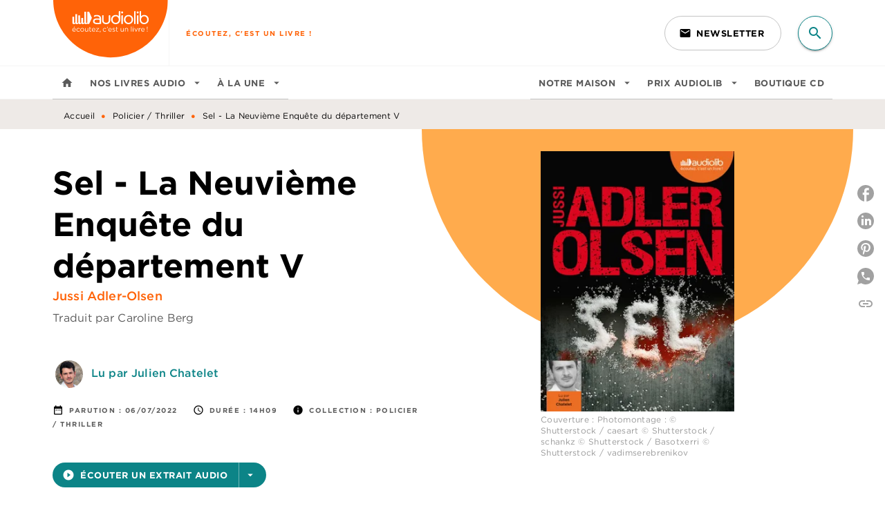

--- FILE ---
content_type: text/html
request_url: https://www.audiolib.fr/livre/sel-la-neuvieme-enquete-du-departement-v-9791035409524/
body_size: 83182
content:
<!DOCTYPE html><html lang="fr"><head><meta charSet="utf-8"/><meta name="viewport" content="width=device-width"/><meta name="next-head-count" content="2"/><link data-react-helmet="true" rel="canonical" href="https://www.audiolib.fr/livre/sel-la-neuvieme-enquete-du-departement-v-9791035409524/"/><link data-react-helmet="true" rel="preconnect" href="https://fonts.gstatic.com"/><link data-react-helmet="true" as="favicon" rel="shortcut icon" href="https://media.hachette.fr/4/2025-11/favicon-audiolib.png"/><meta data-react-helmet="true" name="title" content="Sel - La Neuvième Enquête du département V (Livre audio 2022), de Caroline Berg, Jussi Adler-Olsen, Julien Chatelet | Audiolib"/><meta data-react-helmet="true" name="description" content="En replongeant dans une affaire non résolue datant des années 1980, Carl Mørk et l’équipe du Département V découvrent avec stupeur que depuis trente a"/><meta data-react-helmet="true" name="tdm-reservation" content="1"/><meta data-react-helmet="true" property="og:type" content="website"/><meta data-react-helmet="true" property="og:url" content="https://www.audiolib.fr/livre/sel-la-neuvieme-enquete-du-departement-v-9791035409524/"/><meta data-react-helmet="true" property="og:title" content="Sel - La Neuvième Enquête du département V (Livre audio 2022), de Caroline Berg, Jussi Adler-Olsen, Julien Chatelet | Audiolib"/><meta data-react-helmet="true" property="og:description" content="En replongeant dans une affaire non résolue datant des années 1980, Carl Mørk et l’équipe du Département V découvrent avec stupeur que depuis trente a"/><meta data-react-helmet="true" property="og:image" content="https://media.hachette.fr/fit-in/500x500/imgArticle/AUDIOLIB/2022/9791035409524-001-X.jpeg?source=web"/><meta data-react-helmet="true" property="twitter:card" content="summary_large_image"/><meta data-react-helmet="true" property="twitter:url" content="https://www.audiolib.fr/livre/sel-la-neuvieme-enquete-du-departement-v-9791035409524/"/><meta data-react-helmet="true" property="twitter:title" content="Sel - La Neuvième Enquête du département V (Livre audio 2022), de Caroline Berg, Jussi Adler-Olsen, Julien Chatelet | Audiolib"/><meta data-react-helmet="true" property="twitter:description" content="En replongeant dans une affaire non résolue datant des années 1980, Carl Mørk et l’équipe du Département V découvrent avec stupeur que depuis trente a"/><meta data-react-helmet="true" property="twitter:image" content="https://media.hachette.fr/fit-in/500x500/imgArticle/AUDIOLIB/2022/9791035409524-001-X.jpeg?source=web"/><script data-react-helmet="true" type="application/ld+json">{"@context":"https://schema.org","@type":"Book","name":"Sel - La Neuvième Enquête du département V","author":[{"@type":"Person","name":"Caroline Berg","url":"https://www.audiolib.fr/auteur/caroline-berg/"},{"@type":"Person","name":"Jussi Adler-Olsen","url":"https://www.audiolib.fr/auteur/jussi-adler-olsen/"},{"@type":"Person","name":"Julien Chatelet","url":"https://www.audiolib.fr/auteur/julien-chatelet/"}],"image":"https://media.hachette.fr/imgArticle/AUDIOLIB/2022/9791035409524-001-X.jpeg?source=web","numberOfPages":null,"datePublished":"2022-07-06","offers":{"@type":"Offer","price":"25.90","pricecurrency":"EUR","url":"https://www.audiolib.fr/livre/sel-la-neuvieme-enquete-du-departement-v-9791035409524/","itemCondition":"https://schema.org/NewCondition","availability":"https://schema.org/InStock"}}</script><title data-react-helmet="true">Sel - La Neuvième Enquête du département V (Livre audio 2022), de Caroline Berg, Jussi Adler-Olsen, Julien Chatelet | Audiolib</title><link rel="preload" href="/_next/static/css/30bb7ba8624ffc69.css" as="style"/><link rel="stylesheet" href="/_next/static/css/30bb7ba8624ffc69.css" data-n-g=""/><noscript data-n-css=""></noscript><script defer="" nomodule="" src="/_next/static/chunks/polyfills-c67a75d1b6f99dc8.js"></script><script src="/_next/static/chunks/webpack-9765523b66355ddf.js" defer=""></script><script src="/_next/static/chunks/framework-91f7956f9c79db49.js" defer=""></script><script src="/_next/static/chunks/main-5f95ec88460df6da.js" defer=""></script><script src="/_next/static/chunks/pages/_app-527177a87d243005.js" defer=""></script><script src="/_next/static/chunks/5047-bbda3de55e25c97e.js" defer=""></script><script src="/_next/static/chunks/pages/%5B...id%5D-0c2c802db1ac62ed.js" defer=""></script><script src="/_next/static/build-prod-4-41622/_buildManifest.js" defer=""></script><script src="/_next/static/build-prod-4-41622/_ssgManifest.js" defer=""></script><style id="jss-server-side">.MuiSvgIcon-root {
  fill: currentColor;
  width: 1em;
  height: 1em;
  display: inline-block;
  font-size: 1.7142857142857142rem;
  transition: fill 200ms cubic-bezier(0.4, 0, 0.2, 1) 0ms;
  flex-shrink: 0;
  user-select: none;
}
.MuiSvgIcon-colorPrimary {
  color: #FF6308;
}
.MuiSvgIcon-colorSecondary {
  color: #0C8487;
}
.MuiSvgIcon-colorAction {
  color: rgba(0, 0, 0, 0.54);
}
.MuiSvgIcon-colorError {
  color: #FF1840;
}
.MuiSvgIcon-colorDisabled {
  color: rgba(0, 0, 0, 0.4);
}
.MuiSvgIcon-fontSizeInherit {
  font-size: inherit;
}
.MuiSvgIcon-fontSizeSmall {
  font-size: 1.4285714285714284rem;
}
.MuiSvgIcon-fontSizeLarge {
  font-size: 2.5rem;
}
.MuiCollapse-root {
  height: 0;
  overflow: hidden;
  transition: height 300ms cubic-bezier(0.4, 0, 0.2, 1) 0ms;
}
.MuiCollapse-entered {
  height: auto;
  overflow: visible;
}
.MuiCollapse-hidden {
  visibility: hidden;
}
.MuiCollapse-wrapper {
  display: flex;
}
.MuiCollapse-wrapperInner {
  width: 100%;
}
.MuiButtonBase-root {
  color: inherit;
  border: 0;
  cursor: pointer;
  margin: 0;
  display: inline-flex;
  outline: 0;
  padding: 0;
  position: relative;
  align-items: center;
  user-select: none;
  border-radius: 0;
  vertical-align: middle;
  -moz-appearance: none;
  justify-content: center;
  text-decoration: none;
  background-color: transparent;
  -webkit-appearance: none;
  -webkit-tap-highlight-color: transparent;
}
.MuiButtonBase-root::-moz-focus-inner {
  border-style: none;
}
.MuiButtonBase-root.Mui-disabled {
  cursor: default;
  pointer-events: none;
}
@media print {
  .MuiButtonBase-root {
    color-adjust: exact;
  }
}
  .MuiIconButton-root {
    flex: 0 0 auto;
    color: rgba(0, 0, 0, 0.54);
    padding: 12px;
    overflow: visible;
    font-size: 1.7142857142857142rem;
    text-align: center;
    transition: background-color 150ms cubic-bezier(0.4, 0, 0.2, 1) 0ms;
    border-radius: 50%;
  }
  .MuiIconButton-root:hover {
    background-color: rgba(0, 0, 0, 0);
  }
  .MuiIconButton-root.Mui-disabled {
    color: rgba(0, 0, 0, 0.4);
    background-color: transparent;
  }
@media (hover: none) {
  .MuiIconButton-root:hover {
    background-color: transparent;
  }
}
  .MuiIconButton-edgeStart {
    margin-left: -12px;
  }
  .MuiIconButton-sizeSmall.MuiIconButton-edgeStart {
    margin-left: -3px;
  }
  .MuiIconButton-edgeEnd {
    margin-right: -12px;
  }
  .MuiIconButton-sizeSmall.MuiIconButton-edgeEnd {
    margin-right: -3px;
  }
  .MuiIconButton-colorInherit {
    color: inherit;
  }
  .MuiIconButton-colorPrimary {
    color: #FF6308;
  }
  .MuiIconButton-colorPrimary:hover {
    background-color: rgba(255, 99, 8, 0);
  }
@media (hover: none) {
  .MuiIconButton-colorPrimary:hover {
    background-color: transparent;
  }
}
  .MuiIconButton-colorSecondary {
    color: #0C8487;
  }
  .MuiIconButton-colorSecondary:hover {
    background-color: rgba(12, 132, 135, 0);
  }
@media (hover: none) {
  .MuiIconButton-colorSecondary:hover {
    background-color: transparent;
  }
}
  .MuiIconButton-sizeSmall {
    padding: 3px;
    font-size: 1.2857142857142856rem;
  }
  .MuiIconButton-label {
    width: 100%;
    display: flex;
    align-items: inherit;
    justify-content: inherit;
  }
  .MuiTypography-root {
    margin: 0;
  }
  .MuiTypography-body2 {
    font-size: 1rem;
    font-family: 'HCo Gotham', sans-serif;
    font-weight: 400;
    line-height: 1.25;
    letter-spacing: 0.27px;
  }
  .MuiTypography-body1 {
    font-size: 1.0625rem;
    font-family: 'HCo Gotham', sans-serif;
    font-weight: 400;
    line-height: 1.55;
    letter-spacing: 0.53px;
  }
@media (min-width:600px) {
  .MuiTypography-body1 {
    font-size: 1.129rem;
  }
}
@media (min-width:960px) {
  .MuiTypography-body1 {
    font-size: 1.129rem;
  }
}
@media (min-width:1176px) {
  .MuiTypography-body1 {
    font-size: 1.129rem;
  }
}
  .MuiTypography-caption {
    font-size: 12px;
    font-family: 'HCo Gotham', sans-serif;
    font-weight: 400;
    line-height: 1.33;
    letter-spacing: 0.3px;
  }
  .MuiTypography-button {
    font-size: 13px;
    font-family: 'HCo Gotham', sans-serif;
    font-weight: 700;
    line-height: 1.143;
    letter-spacing: 0.5px;
    text-transform: uppercase;
  }
  .MuiTypography-h1 {
    font-size: 3rem;
    font-family: 'HCo Gotham', sans-serif;
    font-weight: 700;
    line-height: 1.2;
    letter-spacing: -0.91px;
  }
@media (min-width:600px) {
  .MuiTypography-h1 {
    font-size: 3.9583rem;
  }
}
@media (min-width:960px) {
  .MuiTypography-h1 {
    font-size: 4.5833rem;
  }
}
@media (min-width:1176px) {
  .MuiTypography-h1 {
    font-size: 5rem;
  }
}
  .MuiTypography-h2 {
    font-size: 2.25rem;
    font-family: 'HCo Gotham', sans-serif;
    font-weight: 700;
    line-height: 1.07;
    letter-spacing: -0.68px;
  }
@media (min-width:600px) {
  .MuiTypography-h2 {
    font-size: 2.8037rem;
  }
}
@media (min-width:960px) {
  .MuiTypography-h2 {
    font-size: 3.271rem;
  }
}
@media (min-width:1176px) {
  .MuiTypography-h2 {
    font-size: 3.5047rem;
  }
}
  .MuiTypography-h3 {
    font-size: 2rem;
    font-family: 'HCo Gotham', sans-serif;
    font-weight: 700;
    line-height: 1.25;
    letter-spacing: 0;
  }
@media (min-width:600px) {
  .MuiTypography-h3 {
    font-size: 2.6rem;
  }
}
@media (min-width:960px) {
  .MuiTypography-h3 {
    font-size: 2.8rem;
  }
}
@media (min-width:1176px) {
  .MuiTypography-h3 {
    font-size: 3rem;
  }
}
  .MuiTypography-h4 {
    font-size: 1.5rem;
    font-family: 'HCo Gotham', sans-serif;
    font-weight: 700;
    line-height: 1.25;
    letter-spacing: 0.17px;
  }
@media (min-width:600px) {
  .MuiTypography-h4 {
    font-size: 1.8rem;
  }
}
@media (min-width:960px) {
  .MuiTypography-h4 {
    font-size: 2rem;
  }
}
@media (min-width:1176px) {
  .MuiTypography-h4 {
    font-size: 2rem;
  }
}
  .MuiTypography-h5 {
    font-size: 1.25rem;
    font-family: 'HCo Gotham', sans-serif;
    font-weight: 700;
    line-height: 1.33;
    letter-spacing: 0.16px;
  }
@media (min-width:600px) {
  .MuiTypography-h5 {
    font-size: 1.3158rem;
  }
}
@media (min-width:960px) {
  .MuiTypography-h5 {
    font-size: 1.5038rem;
  }
}
@media (min-width:1176px) {
  .MuiTypography-h5 {
    font-size: 1.5038rem;
  }
}
  .MuiTypography-h6 {
    font-size: 1.125rem;
    font-family: 'HCo Gotham', sans-serif;
    font-weight: 700;
    line-height: 1.2;
    letter-spacing: 0.24px;
  }
@media (min-width:600px) {
  .MuiTypography-h6 {
    font-size: 1.25rem;
  }
}
@media (min-width:960px) {
  .MuiTypography-h6 {
    font-size: 1.25rem;
  }
}
@media (min-width:1176px) {
  .MuiTypography-h6 {
    font-size: 1.25rem;
  }
}
  .MuiTypography-subtitle1 {
    font-size: 1rem;
    font-family: 'HCo Gotham', sans-serif;
    font-weight: 500;
    line-height: 1.5;
    letter-spacing: 0.15px;
  }
  .MuiTypography-subtitle2 {
    font-size: 1.0625rem;
    font-family: 'HCo Gotham', sans-serif;
    font-weight: 500;
    line-height: 1.55;
    letter-spacing: 0.16px;
  }
@media (min-width:600px) {
  .MuiTypography-subtitle2 {
    font-size: 1.129rem;
  }
}
@media (min-width:960px) {
  .MuiTypography-subtitle2 {
    font-size: 1.129rem;
  }
}
@media (min-width:1176px) {
  .MuiTypography-subtitle2 {
    font-size: 1.129rem;
  }
}
  .MuiTypography-overline {
    font-size: 10px;
    font-family: 'HCo Gotham', sans-serif;
    font-weight: 700;
    line-height: 1.6;
    letter-spacing: 1.5px;
    text-transform: uppercase;
  }
  .MuiTypography-srOnly {
    width: 1px;
    height: 1px;
    overflow: hidden;
    position: absolute;
  }
  .MuiTypography-alignLeft {
    text-align: left;
  }
  .MuiTypography-alignCenter {
    text-align: center;
  }
  .MuiTypography-alignRight {
    text-align: right;
  }
  .MuiTypography-alignJustify {
    text-align: justify;
  }
  .MuiTypography-noWrap {
    overflow: hidden;
    white-space: nowrap;
    text-overflow: ellipsis;
  }
  .MuiTypography-gutterBottom {
    margin-bottom: 0.35em;
  }
  .MuiTypography-paragraph {
    margin-bottom: 16px;
  }
  .MuiTypography-colorInherit {
    color: inherit;
  }
  .MuiTypography-colorPrimary {
    color: #FF6308;
  }
  .MuiTypography-colorSecondary {
    color: #0C8487;
  }
  .MuiTypography-colorTextPrimary {
    color: #000000;
  }
  .MuiTypography-colorTextSecondary {
    color: #5C5C5C;
  }
  .MuiTypography-colorError {
    color: #FF1840;
  }
  .MuiTypography-displayInline {
    display: inline;
  }
  .MuiTypography-displayBlock {
    display: block;
  }
  .MuiBreadcrumbs-root {
    color: #000000;
  }
  .MuiBreadcrumbs-ol {
    margin: 0;
    display: flex;
    padding: 0;
    flex-wrap: wrap;
    list-style: none;
    align-items: center;
  }
  .MuiBreadcrumbs-separator {
    color: #FF6308;
    display: flex;
    transform: translateY(3px);
    margin-left: 8px;
    user-select: none;
    margin-right: 8px;
    vertical-align: middle;
  }
  .MuiButton-root {
    color: #000000;
    padding: 6px 16px;
    font-size: 13px;
    min-width: 64px;
    box-sizing: border-box;
    min-height: 36px;
    transition: background-color 250ms cubic-bezier(0.4, 0, 0.2, 1) 0ms,box-shadow 250ms cubic-bezier(0.4, 0, 0.2, 1) 0ms,border 250ms cubic-bezier(0.4, 0, 0.2, 1) 0ms;
    font-family: 'HCo Gotham', sans-serif;
    font-weight: 700;
    line-height: 1.143;
    padding-left: 18px;
    border-radius: 8px;
    padding-right: 18px;
    letter-spacing: 0.5px;
    text-transform: uppercase;
  }
  .MuiButton-root:hover {
    text-decoration: none;
    background-color: rgba(0, 0, 0, 0);
  }
  .MuiButton-root.Mui-disabled {
    color: rgba(0, 0, 0, 0.4);
  }
@media (hover: none) {
  .MuiButton-root:hover {
    background-color: transparent;
  }
}
  .MuiButton-root:hover.Mui-disabled {
    background-color: transparent;
  }
  .MuiButton-label {
    width: 100%;
    display: inherit;
    align-items: inherit;
    justify-content: inherit;
  }
  .MuiButton-text {
    color: rgba(0, 0, 0, 0.64);
    padding: 6px 8px;
  }
  .MuiButton-textPrimary {
    color: #FF6308;
  }
  .MuiButton-textPrimary:hover {
    background-color: rgba(255, 99, 8, 0);
  }
@media (hover: none) {
  .MuiButton-textPrimary:hover {
    background-color: transparent;
  }
}
  .MuiButton-textSecondary {
    color: #0C8487;
  }
  .MuiButton-textSecondary:hover {
    background-color: rgba(12, 132, 135, 0);
  }
@media (hover: none) {
  .MuiButton-textSecondary:hover {
    background-color: transparent;
  }
}
  .MuiButton-outlined {
    border: 1px solid rgba(0, 0, 0, 0.23);
    padding: 5px 15px;
    box-shadow: none;
    border-radius: 50px;
    background-color: transparent;
  }
  .MuiButton-outlined.Mui-disabled {
    border: 1px solid rgba(0, 0, 0, 0.2);
  }
  .MuiButton-outlinedPrimary {
    color: #FF6308;
    border: 1px solid rgba(255, 99, 8, 0.5);
  }
  .MuiButton-outlinedPrimary:hover {
    color: #FF6308;
    border: 1px solid #FF6308;
    box-shadow: 0px 2px 4px -1px rgba(0,0,0,0.2),0px 4px 5px 0px rgba(0,0,0,0.14),0px 1px 10px 0px rgba(0,0,0,0.12);
    border-color: #FF6308;
    background-color: #fff;
  }
  .MuiButton-outlinedPrimary:focus {
    0: b;
    1: u;
    2: t;
    3: t;
    4: o;
    5: n;
    6: s;
    7: .;
    8: o;
    9: u;
    10: t;
    11: l;
    12: i;
    13: n;
    14: e;
    15: d;
    16: P;
    17: r;
    18: i;
    19: m;
    20: a;
    21: r;
    22: y;
    23: .;
    24: h;
    25: o;
    26: v;
    27: e;
    28: r;
  }
  .MuiButton-outlinedPrimary.Mui-disabled {
    color: rgba(255, 255, 255, 0.40);
    background-color: #FF6308;
  }
@media (hover: none) {
  .MuiButton-outlinedPrimary:hover {
    background-color: transparent;
  }
}
  .MuiButton-outlinedSecondary {
    color: #0C8487;
    border: 1px solid rgba(12, 132, 135, 0.5);
  }
  .MuiButton-outlinedSecondary:hover {
    color: #0C8487;
    border: 1px solid #0C8487;
    box-shadow: 0px 2px 4px -1px rgba(0,0,0,0.2),0px 4px 5px 0px rgba(0,0,0,0.14),0px 1px 10px 0px rgba(0,0,0,0.12);
    border-color: #0C8487;
    background-color: #fff;
  }
  .MuiButton-outlinedSecondary.Mui-disabled {
    color: rgba(255, 255, 255, 0.40);
    border: 1px solid rgba(0, 0, 0, 0.4);
    background-color: #0C8487;
  }
  .MuiButton-outlinedSecondary:focus {
    0: b;
    1: u;
    2: t;
    3: t;
    4: o;
    5: n;
    6: s;
    7: .;
    8: o;
    9: u;
    10: t;
    11: l;
    12: i;
    13: n;
    14: e;
    15: d;
    16: S;
    17: e;
    18: c;
    19: o;
    20: n;
    21: d;
    22: a;
    23: r;
    24: y;
    25: .;
    26: h;
    27: o;
    28: v;
    29: e;
    30: r;
  }
@media (hover: none) {
  .MuiButton-outlinedSecondary:hover {
    background-color: transparent;
  }
}
  .MuiButton-contained {
    color: #FFF;
    box-shadow: none;
    border-radius: 50px;
    background-color: #5f2147;
  }
  .MuiButton-contained:hover {
    box-shadow: 0px 2px 4px -1px rgba(0,0,0,0.2),0px 4px 5px 0px rgba(0,0,0,0.14),0px 1px 10px 0px rgba(0,0,0,0.12);
    background-color: #AAAAAA;
  }
  .MuiButton-contained.Mui-focusVisible {
    box-shadow: 0px 3px 5px -1px rgba(0,0,0,0.2),0px 6px 10px 0px rgba(0,0,0,0.14),0px 1px 18px 0px rgba(0,0,0,0.12);
  }
  .MuiButton-contained:active {
    box-shadow: 0px 5px 5px -3px rgba(0,0,0,0.2),0px 8px 10px 1px rgba(0,0,0,0.14),0px 3px 14px 2px rgba(0,0,0,0.12);
  }
  .MuiButton-contained.Mui-disabled {
    color: rgba(0, 0, 0, 0.4);
    box-shadow: none;
    background-color: rgba(0, 0, 0, 0.4);
  }
@media (hover: none) {
  .MuiButton-contained:hover {
    box-shadow: 0px 3px 1px -2px rgba(0,0,0,0.2),0px 2px 2px 0px rgba(0,0,0,0.14),0px 1px 5px 0px rgba(0,0,0,0.12);
    background-color: #e0e0e0;
  }
}
  .MuiButton-contained:hover.Mui-disabled {
    background-color: rgba(0, 0, 0, 0.2);
  }
  .MuiButton-containedPrimary {
    color: #fff;
    box-shadow: none;
    background-color: #FF6308;
  }
  .MuiButton-containedPrimary:hover {
    color: #fff;
    background: linear-gradient(#FF6308, #C42F00);;
    box-shadow: 0px 2px 4px -1px rgba(0,0,0,0.2),0px 4px 5px 0px rgba(0,0,0,0.14),0px 1px 10px 0px rgba(0,0,0,0.12);
    background-color: #C42F00;
  }
  .MuiButton-containedPrimary.Mui-disabled {
    color: rgba(0, 0, 0, 0.40);
    background-color: #FFAB4D;
  }
  .MuiButton-containedPrimary:focus {
    background-color: #FFAB4D;
  }
  .MuiButton-containedPrimary .MuiTouchRipple-child {
    background-color: #FF6308;
  }
  .MuiButton-containedPrimary  {
    -mui-touch-ripple-child: [object Object];
  }
@media (hover: none) {
  .MuiButton-containedPrimary:hover {
    background-color: #FF6308;
  }
}
  .MuiButton-containedSecondary {
    color: #fff;
    box-shadow: none;
    background-color: #0C8487;
  }
  .MuiButton-containedSecondary:hover {
    color: #fff;
    background: linear-gradient(#0C8487, #0A6A6C);;
    box-shadow: 0px 2px 4px -1px rgba(0,0,0,0.2),0px 4px 5px 0px rgba(0,0,0,0.14),0px 1px 10px 0px rgba(0,0,0,0.12);
    background-color: #0A6A6C;
  }
  .MuiButton-containedSecondary.Mui-disabled {
    color: rgba(0, 0, 0, 0.40);
    background-color: #86C2C3;
  }
  .MuiButton-containedSecondary:focus {
    color: #141414;
    background-color: #86C2C3;
  }
  .MuiButton-containedSecondary .MuiTouchRipple-child {
    background-color: #EEEAE7;
  }
  .MuiButton-containedSecondary  {
    -mui-touch-ripple-child: [object Object];
  }
@media (hover: none) {
  .MuiButton-containedSecondary:hover {
    background-color: #0C8487;
  }
}
  .MuiButton-disableElevation {
    box-shadow: none;
  }
  .MuiButton-disableElevation:hover {
    box-shadow: none;
  }
  .MuiButton-disableElevation.Mui-focusVisible {
    box-shadow: none;
  }
  .MuiButton-disableElevation:active {
    box-shadow: none;
  }
  .MuiButton-disableElevation.Mui-disabled {
    box-shadow: none;
  }
  .MuiButton-colorInherit {
    color: inherit;
    border-color: currentColor;
  }
  .MuiButton-textSizeSmall {
    padding: 4px 5px;
    font-size: 0.9285714285714285rem;
  }
  .MuiButton-textSizeLarge {
    padding: 8px 11px;
    font-size: 1.0714285714285714rem;
  }
  .MuiButton-outlinedSizeSmall {
    padding: 3px 9px;
    font-size: 0.9285714285714285rem;
  }
  .MuiButton-outlinedSizeLarge {
    padding: 7px 21px;
    font-size: 1.0714285714285714rem;
  }
  .MuiButton-containedSizeSmall {
    padding: 4px 10px;
    font-size: 0.9285714285714285rem;
  }
  .MuiButton-containedSizeLarge {
    padding: 8px 22px;
    font-size: 1.0714285714285714rem;
  }
  .MuiButton-fullWidth {
    width: 100%;
  }
  .MuiButton-startIcon {
    display: inherit;
    margin-left: -4px;
    margin-right: 8px;
  }
  .MuiButton-startIcon.MuiButton-iconSizeSmall {
    margin-left: -2px;
  }
  .MuiButton-endIcon {
    display: inherit;
    margin-left: 8px;
    margin-right: -4px;
  }
  .MuiButton-endIcon.MuiButton-iconSizeSmall {
    margin-right: -2px;
  }
  .MuiButton-iconSizeSmall > *:first-child {
    font-size: 18px;
  }
  .MuiButton-iconSizeMedium > *:first-child {
    font-size: 20px;
  }
  .MuiButton-iconSizeLarge > *:first-child {
    font-size: 22px;
  }
  .MuiChip-root {
    color: rgba(0, 0, 0, .64);
    border: none;
    cursor: default;
    height: 24px;
    display: inline-flex;
    outline: 0;
    padding: 0;
    font-size: 14px;
    box-sizing: border-box;
    transition: background-color 300ms cubic-bezier(0.4, 0, 0.2, 1) 0ms,box-shadow 300ms cubic-bezier(0.4, 0, 0.2, 1) 0ms;
    align-items: center;
    font-family: "Mukta", "Helvetica", "Arial", sans-serif;
    font-weight: 600;
    white-space: nowrap;
    border-radius: 4px;
    letter-spacing: 0.094rem;
    text-transform: uppercase;
    vertical-align: middle;
    justify-content: center;
    text-decoration: none;
    background-color: transparent;
  }
  .MuiChip-root.Mui-disabled {
    opacity: 0.5;
    pointer-events: none;
  }
  .MuiChip-root .MuiChip-avatar {
    color: #616161;
    width: 24px;
    height: 24px;
    font-size: 0.8571428571428571rem;
    margin-left: 5px;
    margin-right: -6px;
  }
  .MuiChip-root .MuiChip-avatarColorPrimary {
    color: #fff;
    background-color: #C42F00;
  }
  .MuiChip-root .MuiChip-avatarColorSecondary {
    color: #fff;
    background-color: #0A6A6C;
  }
  .MuiChip-root .MuiChip-avatarSmall {
    width: 18px;
    height: 18px;
    font-size: 0.7142857142857142rem;
    margin-left: 4px;
    margin-right: -4px;
  }
  .MuiChip-sizeSmall {
    height: 18px;
    font-size: 0.625rem;
  }
  .MuiChip-colorPrimary {
    color: #fff;
    background-color: #FF6308;
  }
  .MuiChip-colorSecondary {
    color: #fff;
    background-color: #0C8487;
  }
  .MuiChip-clickable {
    cursor: pointer;
    user-select: none;
    -webkit-tap-highlight-color: transparent;
  }
  .MuiChip-clickable:hover, .MuiChip-clickable:focus {
    color: #FF6308;
    background-color: inherit;
  }
  .MuiChip-clickable:active {
    box-shadow: 0px 2px 1px -1px rgba(0,0,0,0.2),0px 1px 1px 0px rgba(0,0,0,0.14),0px 1px 3px 0px rgba(0,0,0,0.12);
  }
  .MuiChip-clickableColorPrimary:hover, .MuiChip-clickableColorPrimary:focus {
    background-color: rgb(255, 111, 27);
  }
  .MuiChip-clickableColorSecondary:hover, .MuiChip-clickableColorSecondary:focus {
    background-color: rgb(31, 141, 144);
  }
  .MuiChip-deletable:focus {
    background-color: rgb(206, 206, 206);
  }
  .MuiChip-deletableColorPrimary:focus {
    background-color: rgb(255, 130, 57);
  }
  .MuiChip-deletableColorSecondary:focus {
    background-color: rgb(60, 156, 159);
  }
  .MuiChip-outlined {
    border: 1px solid rgba(0, 0, 0, 0.23);
    background-color: transparent;
  }
  .MuiChip-clickable.MuiChip-outlined:hover, .MuiChip-clickable.MuiChip-outlined:focus, .MuiChip-deletable.MuiChip-outlined:focus {
    background-color: rgba(0, 0, 0, 0);
  }
  .MuiChip-outlined .MuiChip-avatar {
    margin-left: 4px;
  }
  .MuiChip-outlined .MuiChip-avatarSmall {
    margin-left: 2px;
  }
  .MuiChip-outlined .MuiChip-icon {
    margin-left: 4px;
  }
  .MuiChip-outlined .MuiChip-iconSmall {
    margin-left: 2px;
  }
  .MuiChip-outlined .MuiChip-deleteIcon {
    margin-right: 5px;
  }
  .MuiChip-outlined .MuiChip-deleteIconSmall {
    margin-right: 3px;
  }
  .MuiChip-outlinedPrimary {
    color: #FF6308;
    border: 1px solid #FF6308;
  }
  .MuiChip-clickable.MuiChip-outlinedPrimary:hover, .MuiChip-clickable.MuiChip-outlinedPrimary:focus, .MuiChip-deletable.MuiChip-outlinedPrimary:focus {
    background-color: rgba(255, 99, 8, 0);
  }
  .MuiChip-outlinedSecondary {
    color: #0C8487;
    border: 1px solid #0C8487;
  }
  .MuiChip-clickable.MuiChip-outlinedSecondary:hover, .MuiChip-clickable.MuiChip-outlinedSecondary:focus, .MuiChip-deletable.MuiChip-outlinedSecondary:focus {
    background-color: rgba(12, 132, 135, 0);
  }
  .MuiChip-icon {
    color: #616161;
    margin-left: 5px;
    margin-right: -6px;
  }
  .MuiChip-iconSmall {
    width: 18px;
    height: 18px;
    margin-left: 4px;
    margin-right: -4px;
  }
  .MuiChip-iconColorPrimary {
    color: inherit;
  }
  .MuiChip-iconColorSecondary {
    color: inherit;
  }
  .MuiChip-label {
    overflow: hidden;
    white-space: nowrap;
    padding-left: 6px;
    padding-right: 6px;
    text-overflow: ellipsis;
  }
  .MuiChip-labelSmall {
    padding-left: 8px;
    padding-right: 8px;
  }
  .MuiChip-deleteIcon {
    color: rgba(0, 0, 0, 0.26);
    width: 22px;
    cursor: pointer;
    height: 22px;
    margin: 0 5px 0 -6px;
    -webkit-tap-highlight-color: transparent;
  }
  .MuiChip-deleteIcon:hover {
    color: rgba(0, 0, 0, 0.4);
  }
  .MuiChip-deleteIconSmall {
    width: 16px;
    height: 16px;
    margin-left: -4px;
    margin-right: 4px;
  }
  .MuiChip-deleteIconColorPrimary {
    color: rgba(255, 255, 255, 0.7);
  }
  .MuiChip-deleteIconColorPrimary:hover, .MuiChip-deleteIconColorPrimary:active {
    color: #fff;
  }
  .MuiChip-deleteIconColorSecondary {
    color: rgba(255, 255, 255, 0.7);
  }
  .MuiChip-deleteIconColorSecondary:hover, .MuiChip-deleteIconColorSecondary:active {
    color: #fff;
  }
  .MuiChip-deleteIconOutlinedColorPrimary {
    color: rgba(255, 99, 8, 0.7);
  }
  .MuiChip-deleteIconOutlinedColorPrimary:hover, .MuiChip-deleteIconOutlinedColorPrimary:active {
    color: #FF6308;
  }
  .MuiChip-deleteIconOutlinedColorSecondary {
    color: rgba(12, 132, 135, 0.7);
  }
  .MuiChip-deleteIconOutlinedColorSecondary:hover, .MuiChip-deleteIconOutlinedColorSecondary:active {
    color: #0C8487;
  }
  .MuiContainer-root {
    width: 100%;
    display: block;
    box-sizing: border-box;
    margin-left: auto;
    margin-right: auto;
    padding-left: 16px;
    padding-right: 16px;
  }
@media (min-width:600px) {
  .MuiContainer-root {
    padding-left: 24px;
    padding-right: 24px;
  }
}
  .MuiContainer-disableGutters {
    padding-left: 0;
    padding-right: 0;
  }
@media (min-width:600px) {
  .MuiContainer-fixed {
    max-width: 600px;
  }
}
@media (min-width:936px) {
  .MuiContainer-fixed {
    max-width: 936px;
  }
}
@media (min-width:960px) {
  .MuiContainer-fixed {
    max-width: 960px;
  }
}
@media (min-width:1176px) {
  .MuiContainer-fixed {
    max-width: 1176px;
  }
}
@media (min-width:1512px) {
  .MuiContainer-fixed {
    max-width: 1512px;
  }
}
@media (min-width:0px) {
  .MuiContainer-maxWidthXs {
    max-width: 444px;
  }
}
@media (min-width:600px) {
  .MuiContainer-maxWidthSm {
    max-width: 600px;
  }
}
@media (min-width:960px) {
  .MuiContainer-maxWidthMd {
    max-width: 960px;
  }
}
@media (min-width:1176px) {
  .MuiContainer-maxWidthLg {
    max-width: 1176px;
  }
}
@media (min-width:1512px) {
  .MuiContainer-maxWidthXl {
    max-width: 1512px;
  }
}
  html {
    box-sizing: border-box;
    -webkit-font-smoothing: antialiased;
    -moz-osx-font-smoothing: grayscale;
  }
  *, *::before, *::after {
    box-sizing: inherit;
  }
  strong, b {
    font-weight: 800;
  }
  body {
    color: #000000;
    margin: 0;
    font-size: 1rem;
    font-family: 'HCo Gotham', sans-serif;
    font-weight: 400;
    line-height: 1.25;
    letter-spacing: 0.27px;
    background-color: #fff;
  }
@media print {
  body {
    background-color: #fff;
  }
}
  body::backdrop {
    background-color: #fff;
  }
  .InnerSection .Section:first-child {
    margin-bottom: 10px !important;
  }
  .InnerSection .Section:first-child .MuiTypography-root h2 {
    font-size: 40px;
    margin-top: 30px !important;
    margin-bottom: 10px !important;
  }
  .InnerSection .Section:first-child .MuiTypography-root h3 {
    font-size: 30px;
    margin-top: 30px !important;
    margin-bottom: 10px !important;
  }
  .InnerSection .Section:first-child .MuiTypography-root h4 {
    font-size: 20px;
    margin-top: 30px !important;
    margin-bottom: 10px !important;
  }
  .InnerSection .Section:first-child .MuiTypography-root p {
    margin-top: 30px !important;
    margin-bottom: 10px !important;
  }
  .MuiDrawer-docked {
    flex: 0 0 auto;
  }
  .MuiDrawer-paper {
    top: 0;
    flex: 1 0 auto;
    height: 100%;
    display: flex;
    outline: 0;
    z-index: 1200;
    position: fixed;
    overflow-y: auto;
    flex-direction: column;
    -webkit-overflow-scrolling: touch;
  }
  .MuiDrawer-paperAnchorLeft {
    left: 0;
    right: auto;
  }
  .MuiDrawer-paperAnchorRight {
    left: auto;
    right: 0;
  }
  .MuiDrawer-paperAnchorTop {
    top: 0;
    left: 0;
    right: 0;
    bottom: auto;
    height: auto;
    max-height: 100%;
  }
  .MuiDrawer-paperAnchorBottom {
    top: auto;
    left: 0;
    right: 0;
    bottom: 0;
    height: auto;
    max-height: 100%;
  }
  .MuiDrawer-paperAnchorDockedLeft {
    border-right: 1px solid #ABBEB6;
  }
  .MuiDrawer-paperAnchorDockedTop {
    border-bottom: 1px solid #ABBEB6;
  }
  .MuiDrawer-paperAnchorDockedRight {
    border-left: 1px solid #ABBEB6;
  }
  .MuiDrawer-paperAnchorDockedBottom {
    border-top: 1px solid #ABBEB6;
  }
@keyframes mui-auto-fill {}
@keyframes mui-auto-fill-cancel {}
  .MuiInputBase-root {
    color: #000000;
    cursor: text;
    display: inline-flex;
    position: relative;
    font-size: 1.0625rem;
    box-sizing: border-box;
    align-items: center;
    font-family: 'HCo Gotham', sans-serif;
    font-weight: 400;
    line-height: 1.1876em;
    letter-spacing: 0.53px;
  }
@media (min-width:600px) {
  .MuiInputBase-root {
    font-size: 1.129rem;
  }
}
@media (min-width:960px) {
  .MuiInputBase-root {
    font-size: 1.129rem;
  }
}
@media (min-width:1176px) {
  .MuiInputBase-root {
    font-size: 1.129rem;
  }
}
  .MuiInputBase-root.Mui-disabled {
    color: rgba(0, 0, 0, 0.38);
    cursor: default;
  }
  .MuiInputBase-multiline {
    padding: 6px 0 7px;
  }
  .MuiInputBase-multiline.MuiInputBase-marginDense {
    padding-top: 3px;
  }
  .MuiInputBase-fullWidth {
    width: 100%;
  }
  .MuiInputBase-input {
    font: inherit;
    color: currentColor;
    width: 100%;
    border: 0;
    height: 1.1876em;
    margin: 0;
    display: block;
    padding: 6px 0 7px;
    min-width: 0;
    background: none;
    box-sizing: content-box;
    animation-name: mui-auto-fill-cancel;
    letter-spacing: inherit;
    animation-duration: 10ms;
    -webkit-tap-highlight-color: transparent;
  }
  .MuiInputBase-input::-webkit-input-placeholder {
    color: currentColor;
    opacity: 0.42;
    transition: opacity 200ms cubic-bezier(0.4, 0, 0.2, 1) 0ms;
  }
  .MuiInputBase-input::-moz-placeholder {
    color: currentColor;
    opacity: 0.42;
    transition: opacity 200ms cubic-bezier(0.4, 0, 0.2, 1) 0ms;
  }
  .MuiInputBase-input:-ms-input-placeholder {
    color: currentColor;
    opacity: 0.42;
    transition: opacity 200ms cubic-bezier(0.4, 0, 0.2, 1) 0ms;
  }
  .MuiInputBase-input::-ms-input-placeholder {
    color: currentColor;
    opacity: 0.42;
    transition: opacity 200ms cubic-bezier(0.4, 0, 0.2, 1) 0ms;
  }
  .MuiInputBase-input:focus {
    outline: 0;
  }
  .MuiInputBase-input:invalid {
    box-shadow: none;
  }
  .MuiInputBase-input::-webkit-search-decoration {
    -webkit-appearance: none;
  }
  .MuiInputBase-input.Mui-disabled {
    opacity: 1;
  }
  .MuiInputBase-input:-webkit-autofill {
    animation-name: mui-auto-fill;
    animation-duration: 5000s;
  }
  label[data-shrink=false] + .MuiInputBase-formControl .MuiInputBase-input::-webkit-input-placeholder {
    opacity: 0 !important;
  }
  label[data-shrink=false] + .MuiInputBase-formControl .MuiInputBase-input::-moz-placeholder {
    opacity: 0 !important;
  }
  label[data-shrink=false] + .MuiInputBase-formControl .MuiInputBase-input:-ms-input-placeholder {
    opacity: 0 !important;
  }
  label[data-shrink=false] + .MuiInputBase-formControl .MuiInputBase-input::-ms-input-placeholder {
    opacity: 0 !important;
  }
  label[data-shrink=false] + .MuiInputBase-formControl .MuiInputBase-input:focus::-webkit-input-placeholder {
    opacity: 0.42;
  }
  label[data-shrink=false] + .MuiInputBase-formControl .MuiInputBase-input:focus::-moz-placeholder {
    opacity: 0.42;
  }
  label[data-shrink=false] + .MuiInputBase-formControl .MuiInputBase-input:focus:-ms-input-placeholder {
    opacity: 0.42;
  }
  label[data-shrink=false] + .MuiInputBase-formControl .MuiInputBase-input:focus::-ms-input-placeholder {
    opacity: 0.42;
  }
  .MuiInputBase-inputMarginDense {
    padding-top: 3px;
  }
  .MuiInputBase-inputMultiline {
    height: auto;
    resize: none;
    padding: 0;
  }
  .MuiInputBase-inputTypeSearch {
    -moz-appearance: textfield;
    -webkit-appearance: textfield;
  }
  .MuiFormControl-root {
    border: 0;
    margin: 0;
    display: inline-flex;
    padding: 0;
    position: relative;
    min-width: 0;
    flex-direction: column;
    vertical-align: top;
  }
  .MuiFormControl-marginNormal {
    margin-top: 16px;
    margin-bottom: 8px;
  }
  .MuiFormControl-marginDense {
    margin-top: 8px;
    margin-bottom: 4px;
  }
  .MuiFormControl-fullWidth {
    width: 100%;
  }
  .MuiFormLabel-root {
    color: #5C5C5C;
    padding: 0;
    font-size: 1.0625rem;
    font-family: 'HCo Gotham', sans-serif;
    font-weight: 400;
    line-height: 1;
    letter-spacing: 0.53px;
  }
@media (min-width:600px) {
  .MuiFormLabel-root {
    font-size: 1.129rem;
  }
}
@media (min-width:960px) {
  .MuiFormLabel-root {
    font-size: 1.129rem;
  }
}
@media (min-width:1176px) {
  .MuiFormLabel-root {
    font-size: 1.129rem;
  }
}
  .MuiFormLabel-root.Mui-focused {
    color: #FF6308;
  }
  .MuiFormLabel-root.Mui-disabled {
    color: rgba(0, 0, 0, 0.38);
  }
  .MuiFormLabel-root.Mui-error {
    color: #FF1840;
  }
  .MuiFormLabel-colorSecondary.Mui-focused {
    color: #0C8487;
  }
  .MuiFormLabel-asterisk.Mui-error {
    color: #FF1840;
  }
  .MuiGrid-container {
    width: 100%;
    display: flex;
    flex-wrap: wrap;
    box-sizing: border-box;
  }
  .MuiGrid-item {
    margin: 0;
    box-sizing: border-box;
  }
  .MuiGrid-zeroMinWidth {
    min-width: 0;
  }
  .MuiGrid-direction-xs-column {
    flex-direction: column;
  }
  .MuiGrid-direction-xs-column-reverse {
    flex-direction: column-reverse;
  }
  .MuiGrid-direction-xs-row-reverse {
    flex-direction: row-reverse;
  }
  .MuiGrid-wrap-xs-nowrap {
    flex-wrap: nowrap;
  }
  .MuiGrid-wrap-xs-wrap-reverse {
    flex-wrap: wrap-reverse;
  }
  .MuiGrid-align-items-xs-center {
    align-items: center;
  }
  .MuiGrid-align-items-xs-flex-start {
    align-items: flex-start;
  }
  .MuiGrid-align-items-xs-flex-end {
    align-items: flex-end;
  }
  .MuiGrid-align-items-xs-baseline {
    align-items: baseline;
  }
  .MuiGrid-align-content-xs-center {
    align-content: center;
  }
  .MuiGrid-align-content-xs-flex-start {
    align-content: flex-start;
  }
  .MuiGrid-align-content-xs-flex-end {
    align-content: flex-end;
  }
  .MuiGrid-align-content-xs-space-between {
    align-content: space-between;
  }
  .MuiGrid-align-content-xs-space-around {
    align-content: space-around;
  }
  .MuiGrid-justify-content-xs-center {
    justify-content: center;
  }
  .MuiGrid-justify-content-xs-flex-end {
    justify-content: flex-end;
  }
  .MuiGrid-justify-content-xs-space-between {
    justify-content: space-between;
  }
  .MuiGrid-justify-content-xs-space-around {
    justify-content: space-around;
  }
  .MuiGrid-justify-content-xs-space-evenly {
    justify-content: space-evenly;
  }
  .MuiGrid-spacing-xs-1 {
    width: calc(100% + 8px);
    margin: -4px;
  }
  .MuiGrid-spacing-xs-1 > .MuiGrid-item {
    padding: 4px;
  }
  .MuiGrid-spacing-xs-2 {
    width: calc(100% + 16px);
    margin: -8px;
  }
  .MuiGrid-spacing-xs-2 > .MuiGrid-item {
    padding: 8px;
  }
  .MuiGrid-spacing-xs-3 {
    width: calc(100% + 24px);
    margin: -12px;
  }
  .MuiGrid-spacing-xs-3 > .MuiGrid-item {
    padding: 12px;
  }
  .MuiGrid-spacing-xs-4 {
    width: calc(100% + 32px);
    margin: -16px;
  }
  .MuiGrid-spacing-xs-4 > .MuiGrid-item {
    padding: 16px;
  }
  .MuiGrid-spacing-xs-5 {
    width: calc(100% + 40px);
    margin: -20px;
  }
  .MuiGrid-spacing-xs-5 > .MuiGrid-item {
    padding: 20px;
  }
  .MuiGrid-spacing-xs-6 {
    width: calc(100% + 48px);
    margin: -24px;
  }
  .MuiGrid-spacing-xs-6 > .MuiGrid-item {
    padding: 24px;
  }
  .MuiGrid-spacing-xs-7 {
    width: calc(100% + 56px);
    margin: -28px;
  }
  .MuiGrid-spacing-xs-7 > .MuiGrid-item {
    padding: 28px;
  }
  .MuiGrid-spacing-xs-8 {
    width: calc(100% + 64px);
    margin: -32px;
  }
  .MuiGrid-spacing-xs-8 > .MuiGrid-item {
    padding: 32px;
  }
  .MuiGrid-spacing-xs-9 {
    width: calc(100% + 72px);
    margin: -36px;
  }
  .MuiGrid-spacing-xs-9 > .MuiGrid-item {
    padding: 36px;
  }
  .MuiGrid-spacing-xs-10 {
    width: calc(100% + 80px);
    margin: -40px;
  }
  .MuiGrid-spacing-xs-10 > .MuiGrid-item {
    padding: 40px;
  }
  .MuiGrid-grid-xs-auto {
    flex-grow: 0;
    max-width: none;
    flex-basis: auto;
  }
  .MuiGrid-grid-xs-true {
    flex-grow: 1;
    max-width: 100%;
    flex-basis: 0;
  }
  .MuiGrid-grid-xs-1 {
    flex-grow: 0;
    max-width: 8.333333%;
    flex-basis: 8.333333%;
  }
  .MuiGrid-grid-xs-2 {
    flex-grow: 0;
    max-width: 16.666667%;
    flex-basis: 16.666667%;
  }
  .MuiGrid-grid-xs-3 {
    flex-grow: 0;
    max-width: 25%;
    flex-basis: 25%;
  }
  .MuiGrid-grid-xs-4 {
    flex-grow: 0;
    max-width: 33.333333%;
    flex-basis: 33.333333%;
  }
  .MuiGrid-grid-xs-5 {
    flex-grow: 0;
    max-width: 41.666667%;
    flex-basis: 41.666667%;
  }
  .MuiGrid-grid-xs-6 {
    flex-grow: 0;
    max-width: 50%;
    flex-basis: 50%;
  }
  .MuiGrid-grid-xs-7 {
    flex-grow: 0;
    max-width: 58.333333%;
    flex-basis: 58.333333%;
  }
  .MuiGrid-grid-xs-8 {
    flex-grow: 0;
    max-width: 66.666667%;
    flex-basis: 66.666667%;
  }
  .MuiGrid-grid-xs-9 {
    flex-grow: 0;
    max-width: 75%;
    flex-basis: 75%;
  }
  .MuiGrid-grid-xs-10 {
    flex-grow: 0;
    max-width: 83.333333%;
    flex-basis: 83.333333%;
  }
  .MuiGrid-grid-xs-11 {
    flex-grow: 0;
    max-width: 91.666667%;
    flex-basis: 91.666667%;
  }
  .MuiGrid-grid-xs-12 {
    flex-grow: 0;
    max-width: 100%;
    flex-basis: 100%;
  }
@media (min-width:600px) {
  .MuiGrid-grid-sm-auto {
    flex-grow: 0;
    max-width: none;
    flex-basis: auto;
  }
  .MuiGrid-grid-sm-true {
    flex-grow: 1;
    max-width: 100%;
    flex-basis: 0;
  }
  .MuiGrid-grid-sm-1 {
    flex-grow: 0;
    max-width: 8.333333%;
    flex-basis: 8.333333%;
  }
  .MuiGrid-grid-sm-2 {
    flex-grow: 0;
    max-width: 16.666667%;
    flex-basis: 16.666667%;
  }
  .MuiGrid-grid-sm-3 {
    flex-grow: 0;
    max-width: 25%;
    flex-basis: 25%;
  }
  .MuiGrid-grid-sm-4 {
    flex-grow: 0;
    max-width: 33.333333%;
    flex-basis: 33.333333%;
  }
  .MuiGrid-grid-sm-5 {
    flex-grow: 0;
    max-width: 41.666667%;
    flex-basis: 41.666667%;
  }
  .MuiGrid-grid-sm-6 {
    flex-grow: 0;
    max-width: 50%;
    flex-basis: 50%;
  }
  .MuiGrid-grid-sm-7 {
    flex-grow: 0;
    max-width: 58.333333%;
    flex-basis: 58.333333%;
  }
  .MuiGrid-grid-sm-8 {
    flex-grow: 0;
    max-width: 66.666667%;
    flex-basis: 66.666667%;
  }
  .MuiGrid-grid-sm-9 {
    flex-grow: 0;
    max-width: 75%;
    flex-basis: 75%;
  }
  .MuiGrid-grid-sm-10 {
    flex-grow: 0;
    max-width: 83.333333%;
    flex-basis: 83.333333%;
  }
  .MuiGrid-grid-sm-11 {
    flex-grow: 0;
    max-width: 91.666667%;
    flex-basis: 91.666667%;
  }
  .MuiGrid-grid-sm-12 {
    flex-grow: 0;
    max-width: 100%;
    flex-basis: 100%;
  }
}
@media (min-width:936px) {
  .MuiGrid-grid-form-auto {
    flex-grow: 0;
    max-width: none;
    flex-basis: auto;
  }
  .MuiGrid-grid-form-true {
    flex-grow: 1;
    max-width: 100%;
    flex-basis: 0;
  }
  .MuiGrid-grid-form-1 {
    flex-grow: 0;
    max-width: 8.333333%;
    flex-basis: 8.333333%;
  }
  .MuiGrid-grid-form-2 {
    flex-grow: 0;
    max-width: 16.666667%;
    flex-basis: 16.666667%;
  }
  .MuiGrid-grid-form-3 {
    flex-grow: 0;
    max-width: 25%;
    flex-basis: 25%;
  }
  .MuiGrid-grid-form-4 {
    flex-grow: 0;
    max-width: 33.333333%;
    flex-basis: 33.333333%;
  }
  .MuiGrid-grid-form-5 {
    flex-grow: 0;
    max-width: 41.666667%;
    flex-basis: 41.666667%;
  }
  .MuiGrid-grid-form-6 {
    flex-grow: 0;
    max-width: 50%;
    flex-basis: 50%;
  }
  .MuiGrid-grid-form-7 {
    flex-grow: 0;
    max-width: 58.333333%;
    flex-basis: 58.333333%;
  }
  .MuiGrid-grid-form-8 {
    flex-grow: 0;
    max-width: 66.666667%;
    flex-basis: 66.666667%;
  }
  .MuiGrid-grid-form-9 {
    flex-grow: 0;
    max-width: 75%;
    flex-basis: 75%;
  }
  .MuiGrid-grid-form-10 {
    flex-grow: 0;
    max-width: 83.333333%;
    flex-basis: 83.333333%;
  }
  .MuiGrid-grid-form-11 {
    flex-grow: 0;
    max-width: 91.666667%;
    flex-basis: 91.666667%;
  }
  .MuiGrid-grid-form-12 {
    flex-grow: 0;
    max-width: 100%;
    flex-basis: 100%;
  }
}
@media (min-width:960px) {
  .MuiGrid-grid-md-auto {
    flex-grow: 0;
    max-width: none;
    flex-basis: auto;
  }
  .MuiGrid-grid-md-true {
    flex-grow: 1;
    max-width: 100%;
    flex-basis: 0;
  }
  .MuiGrid-grid-md-1 {
    flex-grow: 0;
    max-width: 8.333333%;
    flex-basis: 8.333333%;
  }
  .MuiGrid-grid-md-2 {
    flex-grow: 0;
    max-width: 16.666667%;
    flex-basis: 16.666667%;
  }
  .MuiGrid-grid-md-3 {
    flex-grow: 0;
    max-width: 25%;
    flex-basis: 25%;
  }
  .MuiGrid-grid-md-4 {
    flex-grow: 0;
    max-width: 33.333333%;
    flex-basis: 33.333333%;
  }
  .MuiGrid-grid-md-5 {
    flex-grow: 0;
    max-width: 41.666667%;
    flex-basis: 41.666667%;
  }
  .MuiGrid-grid-md-6 {
    flex-grow: 0;
    max-width: 50%;
    flex-basis: 50%;
  }
  .MuiGrid-grid-md-7 {
    flex-grow: 0;
    max-width: 58.333333%;
    flex-basis: 58.333333%;
  }
  .MuiGrid-grid-md-8 {
    flex-grow: 0;
    max-width: 66.666667%;
    flex-basis: 66.666667%;
  }
  .MuiGrid-grid-md-9 {
    flex-grow: 0;
    max-width: 75%;
    flex-basis: 75%;
  }
  .MuiGrid-grid-md-10 {
    flex-grow: 0;
    max-width: 83.333333%;
    flex-basis: 83.333333%;
  }
  .MuiGrid-grid-md-11 {
    flex-grow: 0;
    max-width: 91.666667%;
    flex-basis: 91.666667%;
  }
  .MuiGrid-grid-md-12 {
    flex-grow: 0;
    max-width: 100%;
    flex-basis: 100%;
  }
}
@media (min-width:1176px) {
  .MuiGrid-grid-lg-auto {
    flex-grow: 0;
    max-width: none;
    flex-basis: auto;
  }
  .MuiGrid-grid-lg-true {
    flex-grow: 1;
    max-width: 100%;
    flex-basis: 0;
  }
  .MuiGrid-grid-lg-1 {
    flex-grow: 0;
    max-width: 8.333333%;
    flex-basis: 8.333333%;
  }
  .MuiGrid-grid-lg-2 {
    flex-grow: 0;
    max-width: 16.666667%;
    flex-basis: 16.666667%;
  }
  .MuiGrid-grid-lg-3 {
    flex-grow: 0;
    max-width: 25%;
    flex-basis: 25%;
  }
  .MuiGrid-grid-lg-4 {
    flex-grow: 0;
    max-width: 33.333333%;
    flex-basis: 33.333333%;
  }
  .MuiGrid-grid-lg-5 {
    flex-grow: 0;
    max-width: 41.666667%;
    flex-basis: 41.666667%;
  }
  .MuiGrid-grid-lg-6 {
    flex-grow: 0;
    max-width: 50%;
    flex-basis: 50%;
  }
  .MuiGrid-grid-lg-7 {
    flex-grow: 0;
    max-width: 58.333333%;
    flex-basis: 58.333333%;
  }
  .MuiGrid-grid-lg-8 {
    flex-grow: 0;
    max-width: 66.666667%;
    flex-basis: 66.666667%;
  }
  .MuiGrid-grid-lg-9 {
    flex-grow: 0;
    max-width: 75%;
    flex-basis: 75%;
  }
  .MuiGrid-grid-lg-10 {
    flex-grow: 0;
    max-width: 83.333333%;
    flex-basis: 83.333333%;
  }
  .MuiGrid-grid-lg-11 {
    flex-grow: 0;
    max-width: 91.666667%;
    flex-basis: 91.666667%;
  }
  .MuiGrid-grid-lg-12 {
    flex-grow: 0;
    max-width: 100%;
    flex-basis: 100%;
  }
}
@media (min-width:1512px) {
  .MuiGrid-grid-xl-auto {
    flex-grow: 0;
    max-width: none;
    flex-basis: auto;
  }
  .MuiGrid-grid-xl-true {
    flex-grow: 1;
    max-width: 100%;
    flex-basis: 0;
  }
  .MuiGrid-grid-xl-1 {
    flex-grow: 0;
    max-width: 8.333333%;
    flex-basis: 8.333333%;
  }
  .MuiGrid-grid-xl-2 {
    flex-grow: 0;
    max-width: 16.666667%;
    flex-basis: 16.666667%;
  }
  .MuiGrid-grid-xl-3 {
    flex-grow: 0;
    max-width: 25%;
    flex-basis: 25%;
  }
  .MuiGrid-grid-xl-4 {
    flex-grow: 0;
    max-width: 33.333333%;
    flex-basis: 33.333333%;
  }
  .MuiGrid-grid-xl-5 {
    flex-grow: 0;
    max-width: 41.666667%;
    flex-basis: 41.666667%;
  }
  .MuiGrid-grid-xl-6 {
    flex-grow: 0;
    max-width: 50%;
    flex-basis: 50%;
  }
  .MuiGrid-grid-xl-7 {
    flex-grow: 0;
    max-width: 58.333333%;
    flex-basis: 58.333333%;
  }
  .MuiGrid-grid-xl-8 {
    flex-grow: 0;
    max-width: 66.666667%;
    flex-basis: 66.666667%;
  }
  .MuiGrid-grid-xl-9 {
    flex-grow: 0;
    max-width: 75%;
    flex-basis: 75%;
  }
  .MuiGrid-grid-xl-10 {
    flex-grow: 0;
    max-width: 83.333333%;
    flex-basis: 83.333333%;
  }
  .MuiGrid-grid-xl-11 {
    flex-grow: 0;
    max-width: 91.666667%;
    flex-basis: 91.666667%;
  }
  .MuiGrid-grid-xl-12 {
    flex-grow: 0;
    max-width: 100%;
    flex-basis: 100%;
  }
}
  .MuiIcon-root {
    width: 1em;
    height: 1em;
    overflow: hidden;
    font-size: 1.7142857142857142rem;
    flex-shrink: 0;
    user-select: none;
  }
  .MuiIcon-colorPrimary {
    color: #FF6308;
  }
  .MuiIcon-colorSecondary {
    color: #0C8487;
  }
  .MuiIcon-colorAction {
    color: rgba(0, 0, 0, 0.54);
  }
  .MuiIcon-colorError {
    color: #FF1840;
  }
  .MuiIcon-colorDisabled {
    color: rgba(0, 0, 0, 0.4);
  }
  .MuiIcon-fontSizeInherit {
    font-size: inherit;
  }
  .MuiIcon-fontSizeSmall {
    font-size: 1.4285714285714284rem;
  }
  .MuiIcon-fontSizeLarge {
    font-size: 2.571428571428571rem;
  }
  .MuiInputLabel-root {
    display: block;
    transform-origin: top left;
  }
  .MuiInputLabel-asterisk {
    color: #FF1840;
  }
  .MuiInputLabel-formControl {
    top: 0;
    left: 0;
    position: absolute;
    transform: translate(0, 24px) scale(1);
  }
  .MuiInputLabel-marginDense {
    transform: translate(0, 21px) scale(1);
  }
  .MuiInputLabel-shrink {
    transform: translate(0, 1.5px) scale(0.75);
    transform-origin: top left;
  }
  .MuiInputLabel-animated {
    transition: color 200ms cubic-bezier(0.0, 0, 0.2, 1) 0ms,transform 200ms cubic-bezier(0.0, 0, 0.2, 1) 0ms;
  }
  .MuiInputLabel-filled {
    z-index: 1;
    transform: translate(12px, 20px) scale(1);
    pointer-events: none;
  }
  .MuiInputLabel-filled.MuiInputLabel-marginDense {
    transform: translate(12px, 17px) scale(1);
  }
  .MuiInputLabel-filled.MuiInputLabel-shrink {
    transform: translate(12px, 10px) scale(0.75);
  }
  .MuiInputLabel-filled.MuiInputLabel-shrink.MuiInputLabel-marginDense {
    transform: translate(12px, 7px) scale(0.75);
  }
  .MuiInputLabel-outlined {
    z-index: 1;
    transform: translate(14px, 20px) scale(1);
    pointer-events: none;
  }
  .MuiInputLabel-outlined.MuiInputLabel-marginDense {
    transform: translate(14px, 12px) scale(1);
  }
  .MuiInputLabel-outlined.MuiInputLabel-shrink {
    transform: translate(14px, -6px) scale(0.75);
  }
  .MuiList-root {
    margin: 0;
    padding: 0;
    position: relative;
    list-style: none;
  }
  .MuiList-padding {
    padding-top: 8px;
    padding-bottom: 8px;
  }
  .MuiList-subheader {
    padding-top: 0;
  }
  .MuiListItem-root {
    width: 100%;
    display: flex;
    position: relative;
    box-sizing: border-box;
    text-align: left;
    align-items: center;
    padding-top: 8px;
    padding-bottom: 8px;
    justify-content: flex-start;
    text-decoration: none;
  }
  .MuiListItem-root.Mui-focusVisible {
    background-color: #BD363A;
  }
  .MuiListItem-root.Mui-selected, .MuiListItem-root.Mui-selected:hover {
    background-color: #BD363A;
  }
  .MuiListItem-root.Mui-disabled {
    opacity: 0.5;
  }
  .MuiListItem-container {
    position: relative;
  }
  .MuiListItem-dense {
    padding-top: 4px;
    padding-bottom: 4px;
  }
  .MuiListItem-alignItemsFlexStart {
    align-items: flex-start;
  }
  .MuiListItem-divider {
    border-bottom: 1px solid #ABBEB6;
    background-clip: padding-box;
  }
  .MuiListItem-gutters {
    padding-left: 16px;
    padding-right: 16px;
  }
  .MuiListItem-button {
    transition: background-color 150ms cubic-bezier(0.4, 0, 0.2, 1) 0ms;
  }
  .MuiListItem-button:hover {
    text-decoration: none;
    background-color: #FFF;
  }
@media (hover: none) {
  .MuiListItem-button:hover {
    background-color: transparent;
  }
}
  .MuiListItem-secondaryAction {
    padding-right: 48px;
  }
  .MuiListItemIcon-root {
    color: rgba(0, 0, 0, 0.54);
    display: inline-flex;
    min-width: 56px;
    flex-shrink: 0;
  }
  .MuiListItemIcon-alignItemsFlexStart {
    margin-top: 8px;
  }
  .jss5 {
    top: -5px;
    left: 0;
    right: 0;
    bottom: 0;
    margin: 0;
    padding: 0 8px;
    overflow: hidden;
    position: absolute;
    border-style: solid;
    border-width: 1px;
    border-radius: inherit;
    pointer-events: none;
  }
  .jss6 {
    padding: 0;
    text-align: left;
    transition: width 150ms cubic-bezier(0.0, 0, 0.2, 1) 0ms;
    line-height: 11px;
  }
  .jss7 {
    width: auto;
    height: 11px;
    display: block;
    padding: 0;
    font-size: 0.75em;
    max-width: 0.01px;
    text-align: left;
    transition: max-width 50ms cubic-bezier(0.0, 0, 0.2, 1) 0ms;
    visibility: hidden;
  }
  .jss7 > span {
    display: inline-block;
    padding-left: 5px;
    padding-right: 5px;
  }
  .jss8 {
    max-width: 1000px;
    transition: max-width 100ms cubic-bezier(0.0, 0, 0.2, 1) 50ms;
  }
  .MuiOutlinedInput-root {
    position: relative;
    border-radius: 8px;
  }
  .MuiOutlinedInput-root:hover .MuiOutlinedInput-notchedOutline {
    border-color: #000000;
  }
@media (hover: none) {
  .MuiOutlinedInput-root:hover .MuiOutlinedInput-notchedOutline {
    border-color: rgba(0, 0, 0, 0.23);
  }
}
  .MuiOutlinedInput-root.Mui-focused .MuiOutlinedInput-notchedOutline {
    border-color: #FF6308;
    border-width: 2px;
  }
  .MuiOutlinedInput-root.Mui-error .MuiOutlinedInput-notchedOutline {
    border-color: #FF1840;
  }
  .MuiOutlinedInput-root.Mui-disabled .MuiOutlinedInput-notchedOutline {
    border-color: rgba(0, 0, 0, 0.4);
  }
  .MuiOutlinedInput-colorSecondary.Mui-focused .MuiOutlinedInput-notchedOutline {
    border-color: #0C8487;
  }
  .MuiOutlinedInput-adornedStart {
    padding-left: 14px;
  }
  .MuiOutlinedInput-adornedEnd {
    padding-right: 14px;
  }
  .MuiOutlinedInput-multiline {
    padding: 18.5px 14px;
  }
  .MuiOutlinedInput-multiline.MuiOutlinedInput-marginDense {
    padding-top: 10.5px;
    padding-bottom: 10.5px;
  }
  .MuiOutlinedInput-notchedOutline {
    border-color: #141414;
  }
  .MuiOutlinedInput-input {
    padding: 18.5px 14px;
  }
  .MuiOutlinedInput-input:-webkit-autofill {
    border-radius: inherit;
  }
  .MuiOutlinedInput-inputMarginDense {
    padding-top: 10.5px;
    padding-bottom: 10.5px;
  }
  .MuiOutlinedInput-inputMultiline {
    padding: 0;
  }
  .MuiOutlinedInput-inputAdornedStart {
    padding-left: 0;
  }
  .MuiOutlinedInput-inputAdornedEnd {
    padding-right: 0;
  }
  .MuiSnackbar-root {
    left: 8px;
    right: 8px;
    display: flex;
    z-index: 1400;
    position: fixed;
    align-items: center;
    justify-content: center;
  }
  .MuiSnackbar-anchorOriginTopCenter {
    top: 8px;
  }
@media (min-width:600px) {
  .MuiSnackbar-anchorOriginTopCenter {
    top: 24px;
    left: 50%;
    right: auto;
    transform: translateX(-50%);
  }
}
  .MuiSnackbar-anchorOriginBottomCenter {
    bottom: 8px;
  }
@media (min-width:600px) {
  .MuiSnackbar-anchorOriginBottomCenter {
    left: 50%;
    right: auto;
    bottom: 24px;
    transform: translateX(-50%);
  }
}
  .MuiSnackbar-anchorOriginTopRight {
    top: 8px;
    justify-content: flex-end;
  }
@media (min-width:600px) {
  .MuiSnackbar-anchorOriginTopRight {
    top: 24px;
    left: auto;
    right: 24px;
  }
}
  .MuiSnackbar-anchorOriginBottomRight {
    bottom: 8px;
    justify-content: flex-end;
  }
@media (min-width:600px) {
  .MuiSnackbar-anchorOriginBottomRight {
    left: auto;
    right: 24px;
    bottom: 24px;
  }
}
  .MuiSnackbar-anchorOriginTopLeft {
    top: 8px;
    justify-content: flex-start;
  }
@media (min-width:600px) {
  .MuiSnackbar-anchorOriginTopLeft {
    top: 24px;
    left: 24px;
    right: auto;
  }
}
  .MuiSnackbar-anchorOriginBottomLeft {
    bottom: 8px;
    justify-content: flex-start;
  }
@media (min-width:600px) {
  .MuiSnackbar-anchorOriginBottomLeft {
    left: 24px;
    right: auto;
    bottom: 24px;
  }
}
  .MuiTab-root {
    padding: 6px 12px;
    overflow: hidden;
    position: relative;
    font-size: 13px;
    max-width: 264px;
    min-width: 0;
    box-sizing: border-box;
    min-height: 48px;
    text-align: center;
    flex-shrink: 0;
    font-family: 'HCo Gotham', sans-serif;
    font-weight: 700;
    line-height: 1.143;
    padding-top: 0;
    white-space: normal;
    letter-spacing: 0.5px;
    padding-bottom: 0;
    text-transform: uppercase;
  }
@media (min-width:600px) {
  .MuiTab-root {
    min-width: 160px;
  }
}
  .MuiTab-root:before {
    width: 100%;
    bottom: 0;
    height: 1px;
    content: "";
    display: block;
    position: absolute;
    background-color: rgba(0, 0, 0, 0.3);
  }
@media (min-width:0px) {
  .MuiTab-root {
    min-width: 0;
  }
}
  .MuiTab-labelIcon {
    min-height: 72px;
    padding-top: 9px;
  }
  .MuiTab-labelIcon .MuiTab-wrapper > *:first-child {
    margin-bottom: 6px;
  }
  .MuiTab-textColorInherit {
    color: inherit;
    opacity: 0.7;
  }
  .MuiTab-textColorInherit.Mui-selected {
    opacity: 1;
  }
  .MuiTab-textColorInherit.Mui-disabled {
    opacity: 0.5;
  }
  .MuiTab-textColorPrimary {
    color: #5C5C5C;
  }
  .MuiTab-textColorPrimary.Mui-selected {
    color: #FF6308;
  }
  .MuiTab-textColorPrimary.Mui-disabled {
    color: rgba(0, 0, 0, 0.38);
  }
  .MuiTab-textColorSecondary {
    color: #5C5C5C;
  }
  .MuiTab-textColorSecondary.Mui-selected {
    color: #0C8487;
  }
  .MuiTab-textColorSecondary.Mui-disabled {
    color: rgba(0, 0, 0, 0.38);
  }
  .MuiTab-fullWidth {
    flex-grow: 1;
    max-width: none;
    flex-basis: 0;
    flex-shrink: 1;
  }
  .MuiTab-wrapped {
    font-size: 0.8571428571428571rem;
    line-height: 1.5;
  }
  .MuiTab-wrapper {
    width: 100%;
    display: inline-flex;
    align-items: center;
    flex-direction: column;
    justify-content: center;
  }
  .jss1 {
    width: 100%;
    bottom: 0;
    height: 2px;
    position: absolute;
    transition: all 300ms cubic-bezier(0.4, 0, 0.2, 1) 0ms;
  }
  .jss2 {
    background-color: #FF6308;
  }
  .jss3 {
    background-color: #0C8487;
  }
  .jss4 {
    right: 0;
    width: 2px;
    height: 100%;
  }
  .MuiTabs-root {
    display: flex;
    overflow: hidden;
    position: relative;
    min-height: 48px;
    -webkit-overflow-scrolling: touch;
  }
  .MuiTabs-root:before {
    width: 100%;
    bottom: 0;
    height: 1px;
    content: "";
    display: block;
    position: absolute;
    background-color: rgba(0, 0, 0, 0.16);
  }
  .MuiTabs-vertical {
    flex-direction: column;
  }
  .MuiTabs-flexContainer {
    display: flex;
  }
  .MuiTabs-flexContainerVertical {
    flex-direction: column;
  }
  .MuiTabs-centered {
    justify-content: center;
  }
  .MuiTabs-scroller {
    flex: 1 1 auto;
    display: inline-block;
    position: relative;
    white-space: nowrap;
  }
  .MuiTabs-fixed {
    width: 100%;
    overflow-x: hidden;
  }
  .MuiTabs-scrollable {
    overflow-x: scroll;
    scrollbar-width: none;
  }
  .MuiTabs-scrollable::-webkit-scrollbar {
    display: none;
  }
@media (max-width:599.95px) {
  .MuiTabs-scrollButtonsDesktop {
    display: none;
  }
}
  .MuiTabs-indicator {
    margin-bottom: 0;
  }
</style><style data-styled="" data-styled-version="5.3.5">.bZtGPQ.bZtGPQ removed false startIcon{"startIcon":false, "endIcon":false;}/*!sc*/
.bZtGPQ.bZtGPQ removed false endIcon{"startIcon":false, "endIcon":false;}/*!sc*/
.UTMKI.UTMKI{border-radius:50px;background-color:transparent;}/*!sc*/
.UTMKI.UTMKI removed false startIcon{"startIcon":false, "endIcon":false, "borderRadius":"50px", "backgroundColor":"transparent";}/*!sc*/
.UTMKI.UTMKI removed false endIcon{"startIcon":false, "endIcon":false, "borderRadius":"50px", "backgroundColor":"transparent";}/*!sc*/
.jywpDv.jywpDv{-webkit-filter:invert(1);filter:invert(1);}/*!sc*/
.jywpDv.jywpDv removed false startIcon{"startIcon":false, "endIcon":false, "opacity":0.64, "filter":"invert(1)";}/*!sc*/
.jywpDv.jywpDv removed false endIcon{"startIcon":false, "endIcon":false, "opacity":0.64, "filter":"invert(1)";}/*!sc*/
.jywpDv.jywpDv removed 0.64 opacity{"startIcon":false, "endIcon":false, "opacity":0.64, "filter":"invert(1)";}/*!sc*/
data-styled.g1[id="sc-3e127f1c-0"]{content:"bZtGPQ,UTMKI,jywpDv,"}/*!sc*/
.gKhEeW{display:-webkit-box;display:-webkit-flex;display:-ms-flexbox;display:flex;width:-webkit-fit-content;width:-moz-fit-content;width:fit-content;margin-bottom:16px;}/*!sc*/
.gKhEeW.no-text{min-width:unset;height:40px;width:40px;padding:0px;}/*!sc*/
.gKhEeW.no-text .MuiButton-label{width:18px;-webkit-align-items:unset;-webkit-box-align:unset;-ms-flex-align:unset;align-items:unset;-webkit-box-pack:unset;-webkit-justify-content:unset;-ms-flex-pack:unset;justify-content:unset;}/*!sc*/
.gKhEeW.no-text .MuiButton-endIcon.MuiButton-iconSizeMedium{margin-left:0px;}/*!sc*/
data-styled.g3[id="sc-ebddfe40-0"]{content:"gKhEeW,"}/*!sc*/
.eVSTdQ.eVSTdQ{border-radius:50px;background-color:#FF6308;display:-webkit-box;display:-webkit-flex;display:-ms-flexbox;display:flex;-webkit-flex-direction:column;-ms-flex-direction:column;flex-direction:column;width:100%;-webkit-align-items:center;-webkit-box-align:center;-ms-flex-align:center;align-items:center;min-height:88px;padding-top:16px;padding-bottom:16px;padding-left:16px;padding-right:16px;}/*!sc*/
@media (min-width:600px){.eVSTdQ.eVSTdQ{-webkit-flex-direction:row;-ms-flex-direction:row;flex-direction:row;padding-top:16px;padding-bottom:16px;padding-left:32px;padding-right:32px;}}/*!sc*/
.eVSTdQ .Infos{display:-webkit-box;display:-webkit-flex;display:-ms-flexbox;display:flex;width:100%;-webkit-align-items:center;-webkit-box-align:center;-ms-flex-align:center;align-items:center;margin-bottom:16px;}/*!sc*/
.eVSTdQ .InfosIcon{margin-right:16px;}/*!sc*/
@media (min-width:600px){.eVSTdQ .Infos{margin-bottom:0;width:50%;}}/*!sc*/
.eVSTdQ .Form{width:100%;}/*!sc*/
@media (min-width:600px){.eVSTdQ .Form{width:50%;}}/*!sc*/
.eVSTdQ .FieldWrapper{position:relative;color:#fff;}/*!sc*/
@media (min-width:600px){.eVSTdQ .FieldWrapper{padding-left:32px;min-width:250px;}}/*!sc*/
.eVSTdQ .FieldWrapper .MuiFormLabel-root{color:#fff;}/*!sc*/
.eVSTdQ .FieldWrapper .MuiInputBase-root{padding-right:50px;color:#fff;}/*!sc*/
.eVSTdQ .FieldWrapper .MuiOutlinedInput-notchedOutline{border-color:#FFAB4D !important;}/*!sc*/
.eVSTdQ .FieldWrapper .MuiFormHelperText-root{position:absolute;bottom:0;}/*!sc*/
.eVSTdQ .FieldWrapper .MuiFormHelperText-root.Mui-error{color:#fff;opacity:0.5;}/*!sc*/
.eVSTdQ .FieldWrapper .MuiFormLabel-asterisk.MuiInputLabel-asterisk{display:none;}/*!sc*/
.eVSTdQ .FieldWrapper .MuiInputLabel-formControl{color:#FFAB4D;font-size:13px;font-weight:700;font-family:'HCo Gotham',sans-serif;}/*!sc*/
.eVSTdQ .FieldWrapper .MuiOutlinedInput-root.Mui-error .MuiOutlinedInput-notchedOutline{border-color:#FFAB4D;}/*!sc*/
.eVSTdQ .Submit{position:absolute;top:50%;right:0;-webkit-transform:translateY(-50%);-ms-transform:translateY(-50%);transform:translateY(-50%);color:#fff;}/*!sc*/
.eVSTdQ .Legal strong,.eVSTdQ .Legal b,.eVSTdQ .Legal em{color:#fff;}/*!sc*/
.eVSTdQ .Legal b{font-weight:bold;}/*!sc*/
.eVSTdQ .Legal a{-webkit-text-decoration:underline;text-decoration:underline;color:#fff;}/*!sc*/
.eVSTdQ .Legal a:hover{color:#fff;}/*!sc*/
data-styled.g22[id="sc-2eb40111-0"]{content:"eVSTdQ,"}/*!sc*/
.hjTsEm .NetworkButton{-webkit-transition:color ease-in-out 0.25s;transition:color ease-in-out 0.25s;width:34px;height:34px;color:#B9B4AD;}/*!sc*/
removed [object Object] .sc-5cc81ac6-0 .NetworkButton:hover "width":"34px",removed [object Object] .hjTsEm .NetworkButton:hover "height":"34px",removed [object Object] .hjTsEm .NetworkButton:hover "color":"#B9B4AD",removed [object Object] .hjTsEm .NetworkButton:hover "&:hover":{"color":"#FF6308";}/*!sc*/
.hjTsEm .NetworkButton:hover{color:#FF6308;}/*!sc*/
.fvViSu .NetworkButton{-webkit-transition:color ease-in-out 0.25s;transition:color ease-in-out 0.25s;width:34px;height:34px;color:#5C5C5C;}/*!sc*/
removed [object Object] .sc-5cc81ac6-0 .NetworkButton:hover "width":"34px",removed [object Object] .fvViSu .NetworkButton:hover "height":"34px",removed [object Object] .fvViSu .NetworkButton:hover "color":"#5C5C5C",removed [object Object] .fvViSu .NetworkButton:hover "&:hover":{"color":"#FF6308";}/*!sc*/
.fvViSu .NetworkButton:hover{color:#FF6308;}/*!sc*/
data-styled.g23[id="sc-5cc81ac6-0"]{content:"hjTsEm,fvViSu,"}/*!sc*/
.goFGpD.goFGpD{margin-bottom:16px;}/*!sc*/
.goFGpD.goFGpD .ColumnEntry{border-bottom-width:1px;border-bottom-style:solid;border-bottom-color:#FFFFFF;}/*!sc*/
.goFGpD.goFGpD .ColumnEntryTextFull{-webkit-flex:1;-ms-flex:1;flex:1;}/*!sc*/
.goFGpD.goFGpD .ColumnEntry:hover{border-bottom-color:#B9B4AD;}/*!sc*/
.goFGpD.goFGpD .ColumnEntry:hover .ColumnEntryText{color:#000000;}/*!sc*/
.goFGpD.goFGpD .ColumnEntry.Mui-focusVisible{border-bottom-color:#FFFFFF;}/*!sc*/
.goFGpD.goFGpD .ColumnEntry.Mui-focusVisible .ColumnEntryText{color:#fff;}/*!sc*/
.goFGpD.goFGpD .ColumnEntry.Mui-focusVisible:hover{border-bottom-color:#B9B4AD;}/*!sc*/
.goFGpD.goFGpD .ColumnEntry.Mui-focusVisible:hover .ColumnEntryText{color:#000000;}/*!sc*/
.goFGpD.goFGpD .ColumnEntry .MuiListItemIcon-root{min-width:28px;-webkit-align-self:flex-start;-ms-flex-item-align:start;align-self:flex-start;}/*!sc*/
.goFGpD.goFGpD .ColumnProduct{display:-webkit-box;display:-webkit-flex;display:-ms-flexbox;display:flex;-webkit-box-pack:center;-webkit-justify-content:center;-ms-flex-pack:center;justify-content:center;width:100%;}/*!sc*/
.goFGpD.goFGpD .StretchedLink::after{position:absolute;top:0;right:0;bottom:0;left:0;z-index:1;content:'';}/*!sc*/
.kMCmOz.kMCmOz{margin-bottom:16px;}/*!sc*/
.kMCmOz.kMCmOz .ColumnEntry{background-color:transparent;}/*!sc*/
.kMCmOz.kMCmOz .ColumnEntryTextFull{-webkit-flex:1;-ms-flex:1;flex:1;}/*!sc*/
.kMCmOz.kMCmOz .ColumnEntry:hover{border-bottom-color:#B9B4AD;}/*!sc*/
.kMCmOz.kMCmOz .ColumnEntry:hover .ColumnEntryText{color:#000000;}/*!sc*/
.kMCmOz.kMCmOz .ColumnEntry.Mui-focusVisible{border-bottom-color:#FFFFFF;}/*!sc*/
.kMCmOz.kMCmOz .ColumnEntry.Mui-focusVisible .ColumnEntryText{color:#fff;}/*!sc*/
.kMCmOz.kMCmOz .ColumnEntry.Mui-focusVisible:hover{border-bottom-color:#B9B4AD;}/*!sc*/
.kMCmOz.kMCmOz .ColumnEntry.Mui-focusVisible:hover .ColumnEntryText{color:#000000;}/*!sc*/
.kMCmOz.kMCmOz .ColumnEntry .MuiListItemIcon-root{min-width:28px;-webkit-align-self:flex-start;-ms-flex-item-align:start;align-self:flex-start;}/*!sc*/
.kMCmOz.kMCmOz .ColumnProduct{display:-webkit-box;display:-webkit-flex;display:-ms-flexbox;display:flex;-webkit-box-pack:center;-webkit-justify-content:center;-ms-flex-pack:center;justify-content:center;width:100%;}/*!sc*/
.kMCmOz.kMCmOz .StretchedLink::after{position:absolute;top:0;right:0;bottom:0;left:0;z-index:1;content:'';}/*!sc*/
data-styled.g24[id="sc-dec56e81-0"]{content:"goFGpD,kMCmOz,"}/*!sc*/
.kLrQcK.kLrQcK{display:block;padding-bottom:16px;}/*!sc*/
data-styled.g25[id="sc-dec56e81-1"]{content:"kLrQcK,"}/*!sc*/
.iZsLkx em{display:inline;font-style:italic !important;}/*!sc*/
.iZsLkx p{margin-bottom:32px;}/*!sc*/
.iZsLkx p:last-child{margin-bottom:0px;}/*!sc*/
.iZsLkx a{color:#FF6308 !important;}/*!sc*/
.iZsLkx strong{font-weight:600 !important;color:#C42F00 !important;}/*!sc*/
.iZsLkx .text-align-right{text-align:right;}/*!sc*/
.iZsLkx .text-align-center{text-align:center;}/*!sc*/
.iZsLkx .text-align-justify{text-align:justify;}/*!sc*/
data-styled.g26[id="sc-b3d7e44f-0"]{content:"iZsLkx,"}/*!sc*/
.eIVmqV .ButtonWrapper{display:block;}/*!sc*/
.eIVmqV .ButtonWrapper .MuiButton-fullWidth .MuiButton-label{-webkit-box-pack:justify;-webkit-justify-content:space-between;-ms-flex-pack:justify;justify-content:space-between;}/*!sc*/
.eIVmqV .Popper{z-index:10;position:relative;}/*!sc*/
.eIVmqV .MuiButton-endIcon{padding-left:16px;}/*!sc*/
.eIVmqV .MuiButton-endIcon .MuiIcon-root{-webkit-transition:all ease 0.2s;transition:all ease 0.2s;}/*!sc*/
.eIVmqV .MuiButton-endIcon:before{content:'';display:block;position:absolute;width:1px;height:100%;top:0;background-color:currentColor;opacity:0.4;-webkit-transform:translateX(-8px);-ms-transform:translateX(-8px);transform:translateX(-8px);}/*!sc*/
.eIVmqV.eIVmqV.is-active .MuiButton-endIcon .MuiIcon-root{-webkit-transform:rotate(180deg);-ms-transform:rotate(180deg);transform:rotate(180deg);}/*!sc*/
data-styled.g28[id="sc-76c0b84d-0"]{content:"eIVmqV,"}/*!sc*/
.ecQiiT{position:relative;}/*!sc*/
.ecQiiT .FirstLabel.is-not-alone{padding-right:16px;}/*!sc*/
.ecQiiT .DisplayPromo{margin-left:16px;-webkit-text-decoration:line-through;text-decoration:line-through;font-weight:normal;font-size:12px;}/*!sc*/
.ecQiiT .SecondLabel{display:inline-block;padding-left:16px;}/*!sc*/
.ecQiiT .SecondLabel:before{-webkit-backface-visibility:hidden;backface-visibility:hidden;border-left:1px solid currentColor;content:'';height:100%;position:absolute;opacity:0.4;top:0;-webkit-transform:translateX(-16px);-ms-transform:translateX(-16px);transform:translateX(-16px);width:0;}/*!sc*/
.ecQiiT .clickable{cursor:pointer;}/*!sc*/
.ecQiiT .clickable:hover{opacity:0.8;}/*!sc*/
data-styled.g30[id="sc-f206f5d5-0"]{content:"ecQiiT,"}/*!sc*/
.jIyFMC.jIyFMC .TabsPanel{margin-top:24px;}/*!sc*/
.jIyFMC.jIyFMC .MuiTabs-indicator{background-color:#FF6308;height:2px;}/*!sc*/
.jIyFMC.jIyFMC button.MuiTab-root{text-transform:uppercase;color:#141414;}/*!sc*/
.jIyFMC.jIyFMC button.MuiTab-root:hover{color:#141414;}/*!sc*/
.jIyFMC.jIyFMC button.MuiTab-root:hover:before{background-color:#FF6308;}/*!sc*/
.jIyFMC.jIyFMC .TabsPanel .MuiTabs-root:before{background-color:unset;}/*!sc*/
.jIyFMC.jIyFMC .TabsPanel .MuiTabs-root button:before{background-color:unset;}/*!sc*/
.jIyFMC.jIyFMC .TabsPanel .MuiTabs-root .MuiTabs-flexContainer{-webkit-box-pack:end;-webkit-justify-content:flex-end;-ms-flex-pack:end;justify-content:flex-end;}/*!sc*/
data-styled.g32[id="sc-3b6952fd-0"]{content:"jIyFMC,"}/*!sc*/
.dYZfEs{cursor:pointer;color:inherit;-webkit-text-decoration:inherit;text-decoration:inherit;-webkit-transition:color cubic-bezier(0.4,0,0.2,1) 200ms;transition:color cubic-bezier(0.4,0,0.2,1) 200ms;}/*!sc*/
data-styled.g33[id="sc-25262758-0"]{content:"dYZfEs,"}/*!sc*/
.jhEJVr.jhEJVr{border-radius:2px;font-family:HCo Gotham,sans-serif;font-size:10px;-webkit-letter-spacing:1.5px;-moz-letter-spacing:1.5px;-ms-letter-spacing:1.5px;letter-spacing:1.5px;text-transform:uppercase;background-color:#141414;color:#fff;}/*!sc*/
.jhEJVr.jhEJVr removed 700 fontWeight{"borderRadius":"2px", "fontFamily":"'HCo Gotham', sans-serif", "fontWeight":700, "fontSize":"10px", "lineHeight":1.6, "letterSpacing":"1.5px", "textTransform":"uppercase";}/*!sc*/
.jhEJVr.jhEJVr removed 1.6 lineHeight{"borderRadius":"2px", "fontFamily":"'HCo Gotham', sans-serif", "fontWeight":700, "fontSize":"10px", "lineHeight":1.6, "letterSpacing":"1.5px", "textTransform":"uppercase";}/*!sc*/
.dbEQga.dbEQga{border-radius:2px;font-family:HCo Gotham,sans-serif;font-size:10px;-webkit-letter-spacing:1.5px;-moz-letter-spacing:1.5px;-ms-letter-spacing:1.5px;letter-spacing:1.5px;text-transform:uppercase;background-color:#fff;color:#0C8487;}/*!sc*/
.dbEQga.dbEQga removed 700 fontWeight{"borderRadius":"2px", "fontFamily":"'HCo Gotham', sans-serif", "fontWeight":700, "fontSize":"10px", "lineHeight":1.6, "letterSpacing":"1.5px", "textTransform":"uppercase";}/*!sc*/
.dbEQga.dbEQga removed 1.6 lineHeight{"borderRadius":"2px", "fontFamily":"'HCo Gotham', sans-serif", "fontWeight":700, "fontSize":"10px", "lineHeight":1.6, "letterSpacing":"1.5px", "textTransform":"uppercase";}/*!sc*/
.DOZMq.DOZMq{border-radius:2px;font-family:HCo Gotham,sans-serif;font-size:10px;-webkit-letter-spacing:1.5px;-moz-letter-spacing:1.5px;-ms-letter-spacing:1.5px;letter-spacing:1.5px;text-transform:uppercase;background-color:#0C8487;color:#fff;}/*!sc*/
.DOZMq.DOZMq removed 700 fontWeight{"borderRadius":"2px", "fontFamily":"'HCo Gotham', sans-serif", "fontWeight":700, "fontSize":"10px", "lineHeight":1.6, "letterSpacing":"1.5px", "textTransform":"uppercase";}/*!sc*/
.DOZMq.DOZMq removed 1.6 lineHeight{"borderRadius":"2px", "fontFamily":"'HCo Gotham', sans-serif", "fontWeight":700, "fontSize":"10px", "lineHeight":1.6, "letterSpacing":"1.5px", "textTransform":"uppercase";}/*!sc*/
data-styled.g34[id="sc-def5ae80-0"]{content:"jhEJVr,dbEQga,DOZMq,"}/*!sc*/
.hMKnAX{display:block;overflow:hidden;box-sizing:border-box;position:relative;width:168px;height:95px;}/*!sc*/
.hMKnAX img{position:absolute;top:0;left:0;bottom:0;right:0;box-sizing:border-box;padding:0;border:none;margin:auto;display:block;width:0;height:0;min-width:100%;max-width:100%;min-height:100%;max-height:100%;object-fit:contain;}/*!sc*/
.lorhqQ{display:block;overflow:hidden;box-sizing:border-box;position:relative;width:30px;height:30px;}/*!sc*/
.lorhqQ img{position:absolute;top:0;left:0;bottom:0;right:0;box-sizing:border-box;padding:0;border:none;margin:auto;display:block;width:0;height:0;min-width:100%;max-width:100%;min-height:100%;max-height:100%;object-fit:contain;}/*!sc*/
data-styled.g36[id="sc-569da0ed-0"]{content:"hMKnAX,lorhqQ,"}/*!sc*/
.eEhGAv{display:inline-block;line-height:0;position:relative;box-shadow:none;max-width:214px;max-height:346px;-webkit-transition:all cubic-bezier(0.4,0,1,1) 250ms;transition:all cubic-bezier(0.4,0,1,1) 250ms;cursor:pointer;}/*!sc*/
.eEhGAv.has-coverFx{border-radius:0 2px 2px 0;padding:0px;}/*!sc*/
.eEhGAv.has-coverFx:after{background:linear-gradient( 90deg, rgba(255,255,255,0.5) 0%, rgba(169,169,169,0.3) 0.36%, rgba(255,255,255,0.6) 0.96%, rgba(5,5,5,0.1) 3.51%, rgba(255,255,255,0) 6.87%, rgba(127,127,127,0.1) 97.96%, rgba(255,255,255,0.1) 100% );border-radius:2px;content:'';height:100%;left:0;opacity:0.6;position:absolute;top:0;width:100%;z-index:1;}/*!sc*/
.hnPdlV{display:inline-block;line-height:0;position:relative;box-shadow:none;max-width:212px;max-height:346px;-webkit-transition:all cubic-bezier(0.4,0,1,1) 250ms;transition:all cubic-bezier(0.4,0,1,1) 250ms;cursor:pointer;}/*!sc*/
.hnPdlV.has-coverFx{border-radius:0 2px 2px 0;padding:0px;}/*!sc*/
.hnPdlV.has-coverFx:after{background:linear-gradient( 90deg, rgba(255,255,255,0.5) 0%, rgba(169,169,169,0.3) 0.36%, rgba(255,255,255,0.6) 0.96%, rgba(5,5,5,0.1) 3.51%, rgba(255,255,255,0) 6.87%, rgba(127,127,127,0.1) 97.96%, rgba(255,255,255,0.1) 100% );border-radius:2px;content:'';height:100%;left:0;opacity:0.6;position:absolute;top:0;width:100%;z-index:1;}/*!sc*/
.hfARqW{display:inline-block;line-height:0;position:relative;box-shadow:0px 7px 8px -4px rgba(0,0,0,0.2),0px 12px 17px 2px rgba(0,0,0,0.14),0px 5px 22px 4px rgba(0,0,0,0.12);max-width:212px;max-height:346px;-webkit-transition:all cubic-bezier(0.4,0,1,1) 250ms;transition:all cubic-bezier(0.4,0,1,1) 250ms;cursor:pointer;}/*!sc*/
.hfARqW.has-coverFx{border-radius:0 2px 2px 0;padding:0px;}/*!sc*/
.hfARqW.has-coverFx:after{background:linear-gradient( 90deg, rgba(255,255,255,0.5) 0%, rgba(169,169,169,0.3) 0.36%, rgba(255,255,255,0.6) 0.96%, rgba(5,5,5,0.1) 3.51%, rgba(255,255,255,0) 6.87%, rgba(127,127,127,0.1) 97.96%, rgba(255,255,255,0.1) 100% );border-radius:2px;content:'';height:100%;left:0;opacity:0.6;position:absolute;top:0;width:100%;z-index:1;}/*!sc*/
data-styled.g37[id="sc-15d2bcb8-0"]{content:"eEhGAv,hnPdlV,hfARqW,"}/*!sc*/
.egEnyF.egEnyF .ProductCoverImage{display:block;-webkit-user-select:none;-moz-user-select:none;-ms-user-select:none;user-select:none;width:100%;}/*!sc*/
data-styled.g38[id="sc-15d2bcb8-1"]{content:"egEnyF,"}/*!sc*/
.cSFUrP{background-color:#EEEAE7;background-color-burger:#fff;logo:logoAlt;logo-burger:logo;text-color:#000000;text-color-burger:#5C5C5C;border-top-width:1px;border-top-color:rgba(0,0,0,0.08);border-top-style:solid;padding:0px 0 0 0;margin:80px 0 0 0;z-index:1;position:relative;}/*!sc*/
.cSFUrP .Newsletter{margin-bottom:16px;}/*!sc*/
@media (min-width:600px){.cSFUrP .Newsletter{-webkit-transform:translateY(-50%);-ms-transform:translateY(-50%);transform:translateY(-50%);}}/*!sc*/
@media (min-width:960px){.cSFUrP .Newsletter{position:absolute;width:100%;z-index:10;top:0;left:0;right:0;padding-left:16px;padding-right:16px;margin-left:auto;margin-right:auto;margin-bottom:0;}}/*!sc*/
@media (min-width:1176px){.cSFUrP .Newsletter{padding-left:0;padding-right:0;width:80%;max-width:970px;}}/*!sc*/
.cSFUrP .Column{padding-top:16px !important;}/*!sc*/
@media (min-width:960px){.cSFUrP .Column{padding-top:112px !important;padding-bottom:16px !important;}}/*!sc*/
@media (min-width:960px){.cSFUrP .Column.ColumnContact{border-right-width:1px;border-right-style:solid;border-right-color:rgba(0,0,0,0.08);}}/*!sc*/
.cSFUrP .NavigationColumn{margin-bottom:32px;}/*!sc*/
@media (min-width:600px){.cSFUrP .Primary{padding-left:24px;padding-right:48px;}}/*!sc*/
.cSFUrP .Copyright{text-align:center;padding-top:8px;padding-bottom:8px;background-color:#141414;}/*!sc*/
data-styled.g41[id="sc-7863f4d9-0"]{content:"cSFUrP,"}/*!sc*/
.gImndc.is-from-header{padding:0 16px;}/*!sc*/
.gImndc .ContactAddress{font-style:normal;}/*!sc*/
.gImndc .ContactLinks{list-style:none;margin-top:24px;padding:0;}/*!sc*/
.gImndc .ContactLinks li:nth-child(2n + 1){margin-top:20px;}/*!sc*/
.gImndc .ContactLinksLink{display:-webkit-box;display:-webkit-flex;display:-ms-flexbox;display:flex;-webkit-align-items:flex-end;-webkit-box-align:flex-end;-ms-flex-align:flex-end;align-items:flex-end;margin-bottom:24px;}/*!sc*/
.gImndc .ContactLinksIcon{margin-right:16px;}/*!sc*/
.gImndc .Contact .SocialNetworks{margin-top:32px;margin-bottom:16px;}/*!sc*/
@media (min-width:960px){.gImndc .Contact .SocialNetworks{padding-right:16px;}}/*!sc*/
.gImndc .Contact .SocialNetworksTitle{margin-bottom:16px;}/*!sc*/
data-styled.g42[id="sc-ba7ac841-0"]{content:"gImndc,"}/*!sc*/
@media (min-width:600px){.hqkLtw.hqkLtw{text-align:center;}}/*!sc*/
@media (max-width:599.95px){.hqkLtw.hqkLtw{padding-top:32px;padding-bottom:80px;}}/*!sc*/
.hqkLtw .LegalList{margin:0;padding:0;list-style:none;}/*!sc*/
.hqkLtw .LegalList li{padding-top:4px;padding-bottom:4px;}/*!sc*/
@media (min-width:600px){.hqkLtw .LegalList li{display:inline-block;padding-top:16px;padding-bottom:16px;cursor:pointer;}.hqkLtw .LegalList li + li{margin-left:16px;}}/*!sc*/
data-styled.g43[id="sc-29494c14-0"]{content:"hqkLtw,"}/*!sc*/
.eVFmBm.eVFmBm{position:absolute;top:0;left:0;width:100%;background-color:#fff;box-shadow:0px 7px 8px -4px rgb(0 0 0 / 20%),0px 12px 17px 2px rgb(0 0 0 / 14%),0px 5px 22px 4px rgb(0 0 0 / 12%);max-height:calc(100vh - 145px);min-height:300px;overflow-y:auto;padding-top:32px;padding-bottom:16px;opacity:0;top:0;-webkit-transform:translateY(-150%);-ms-transform:translateY(-150%);transform:translateY(-150%);z-index:5;}/*!sc*/
.eVFmBm.eVFmBm.has-animation{-webkit-transition:all ease-in-out 0.35s;transition:all ease-in-out 0.35s;}/*!sc*/
.eVFmBm.eVFmBm.is-active{opacity:1;-webkit-transform:translateY(0%);-ms-transform:translateY(0%);transform:translateY(0%);}/*!sc*/
.eVFmBm.eVFmBm .is-encart{color:textPrimary;}/*!sc*/
.eVFmBm.eVFmBm .is-encart.MuiList-padding{padding-top:0;}/*!sc*/
data-styled.g44[id="sc-2bf199c8-0"]{content:"eVFmBm,"}/*!sc*/
.dScyFg.dScyFg{position:relative;z-index:10;overflow:hidden;background-color:#FFFFFF;}/*!sc*/
.dScyFg.dScyFg:before{width:100vw;left:0;bottom:0;content:'';display:block;position:absolute;height:1px;background-color:rgba(20,20,20,0.04);}/*!sc*/
.dScyFg.dScyFg .NavigationCenter{margin-bottom:30px;}/*!sc*/
.dScyFg.dScyFg .MuiTabs-root:before{display:none;}/*!sc*/
data-styled.g46[id="sc-d81b8bf1-0"]{content:"dScyFg,"}/*!sc*/
.dpkUAo.dpkUAo .TabsPanel{margin-bottom:0;margin-top:0;position:relative;}/*!sc*/
.dpkUAo.dpkUAo .NavigationButton{border-radius:0;box-sizing:content-box;text-transform:uppercase;color:#141414;font-weight:600;opacity:0.7;}/*!sc*/
.dpkUAo.dpkUAo .NavigationButton.is-align-right{margin-left:auto;margin-right:0px;}/*!sc*/
.dpkUAo.dpkUAo .NavigationButton:before{position:absolute;content:'';width:100%;height:1px;bottom:-1px;left:0;border-bottom:1px solid rgba(20,20,20,0.16);-webkit-transition:all cubic-bezier(0.0,0,0.2,1) 150ms;transition:all cubic-bezier(0.0,0,0.2,1) 150ms;}/*!sc*/
.dpkUAo.dpkUAo .NavigationButton:hover:before{height:2px;background-color:#FF6308;}/*!sc*/
.dpkUAo.dpkUAo .NavigationButtonColoredNested{padding:0;border-top-left-radius:16px;border-top-right-radius:16px;padding-left:20px;padding-right:20px;margin-left:4px;}/*!sc*/
.dpkUAo.dpkUAo .NavigationButtonColoredNested .MuiButton-endIcon{-webkit-transition:-webkit-transform 0.3s ease;-webkit-transition:transform 0.3s ease;transition:transform 0.3s ease;}/*!sc*/
.dpkUAo.dpkUAo .NavigationButtonColoredNested.NavigationButtonColoredNestedEntry0{background-color:inherit;}/*!sc*/
.dpkUAo.dpkUAo .NavigationButtonColoredNested.NavigationButtonColoredNestedEntry0:hover{background-color:inherit!important;}/*!sc*/
.dpkUAo.dpkUAo .NavigationButtonColoredNested.NavigationButtonColoredNestedEntry0.Mui-selected .MuiButton-endIcon{-webkit-transform:rotate(180deg);-ms-transform:rotate(180deg);transform:rotate(180deg);}/*!sc*/
.dpkUAo.dpkUAo .NavigationButtonColoredNested.NavigationButtonColoredNestedEntry0.Mui-selected,.dpkUAo.dpkUAo .NavigationButtonColoredNested.NavigationButtonColoredNestedEntry0.is-same-level{background-color:#7ee4ad;}/*!sc*/
.dpkUAo.dpkUAo .NavigationButtonColoredNested.NavigationButtonColoredNestedEntry0.Mui-selected:hover,.dpkUAo.dpkUAo .NavigationButtonColoredNested.NavigationButtonColoredNestedEntry0.is-same-level:hover{background-color:#7ee4ad!important;}/*!sc*/
.dpkUAo.dpkUAo .NavigationButtonColoredNested.NavigationButtonColoredNestedEntry1{background-color:inherit;}/*!sc*/
.dpkUAo.dpkUAo .NavigationButtonColoredNested.NavigationButtonColoredNestedEntry1:hover{background-color:inherit!important;}/*!sc*/
.dpkUAo.dpkUAo .NavigationButtonColoredNested.NavigationButtonColoredNestedEntry1.Mui-selected .MuiButton-endIcon{-webkit-transform:rotate(180deg);-ms-transform:rotate(180deg);transform:rotate(180deg);}/*!sc*/
.dpkUAo.dpkUAo .NavigationButtonColoredNested.NavigationButtonColoredNestedEntry1.Mui-selected,.dpkUAo.dpkUAo .NavigationButtonColoredNested.NavigationButtonColoredNestedEntry1.is-same-level{background-color:#78cbf9;}/*!sc*/
.dpkUAo.dpkUAo .NavigationButtonColoredNested.NavigationButtonColoredNestedEntry1.Mui-selected:hover,.dpkUAo.dpkUAo .NavigationButtonColoredNested.NavigationButtonColoredNestedEntry1.is-same-level:hover{background-color:#78cbf9!important;}/*!sc*/
.dpkUAo.dpkUAo .NavigationButtonColoredNested.NavigationButtonColoredNestedEntry2{background-color:inherit;}/*!sc*/
.dpkUAo.dpkUAo .NavigationButtonColoredNested.NavigationButtonColoredNestedEntry2:hover{background-color:inherit!important;}/*!sc*/
.dpkUAo.dpkUAo .NavigationButtonColoredNested.NavigationButtonColoredNestedEntry2.Mui-selected .MuiButton-endIcon{-webkit-transform:rotate(180deg);-ms-transform:rotate(180deg);transform:rotate(180deg);}/*!sc*/
.dpkUAo.dpkUAo .NavigationButtonColoredNested.NavigationButtonColoredNestedEntry2.Mui-selected,.dpkUAo.dpkUAo .NavigationButtonColoredNested.NavigationButtonColoredNestedEntry2.is-same-level{background-color:#7ee4ad;}/*!sc*/
.dpkUAo.dpkUAo .NavigationButtonColoredNested.NavigationButtonColoredNestedEntry2.Mui-selected:hover,.dpkUAo.dpkUAo .NavigationButtonColoredNested.NavigationButtonColoredNestedEntry2.is-same-level:hover{background-color:#7ee4ad!important;}/*!sc*/
.dpkUAo.dpkUAo .NavigationButtonColoredNested.NavigationButtonColoredNestedEntry3{background-color:inherit;}/*!sc*/
.dpkUAo.dpkUAo .NavigationButtonColoredNested.NavigationButtonColoredNestedEntry3:hover{background-color:inherit!important;}/*!sc*/
.dpkUAo.dpkUAo .NavigationButtonColoredNested.NavigationButtonColoredNestedEntry3.Mui-selected .MuiButton-endIcon{-webkit-transform:rotate(180deg);-ms-transform:rotate(180deg);transform:rotate(180deg);}/*!sc*/
.dpkUAo.dpkUAo .NavigationButtonColoredNested.NavigationButtonColoredNestedEntry3.Mui-selected,.dpkUAo.dpkUAo .NavigationButtonColoredNested.NavigationButtonColoredNestedEntry3.is-same-level{background-color:#78cbf9;}/*!sc*/
.dpkUAo.dpkUAo .NavigationButtonColoredNested.NavigationButtonColoredNestedEntry3.Mui-selected:hover,.dpkUAo.dpkUAo .NavigationButtonColoredNested.NavigationButtonColoredNestedEntry3.is-same-level:hover{background-color:#78cbf9!important;}/*!sc*/
.dpkUAo.dpkUAo .NavigationButtonColoredNested.NavigationButtonColoredNestedEntry4{background-color:inherit;}/*!sc*/
.dpkUAo.dpkUAo .NavigationButtonColoredNested.NavigationButtonColoredNestedEntry4:hover{background-color:inherit!important;}/*!sc*/
.dpkUAo.dpkUAo .NavigationButtonColoredNested.NavigationButtonColoredNestedEntry4.Mui-selected .MuiButton-endIcon{-webkit-transform:rotate(180deg);-ms-transform:rotate(180deg);transform:rotate(180deg);}/*!sc*/
.dpkUAo.dpkUAo .NavigationButtonColoredNested.NavigationButtonColoredNestedEntry4.Mui-selected,.dpkUAo.dpkUAo .NavigationButtonColoredNested.NavigationButtonColoredNestedEntry4.is-same-level{background-color:undefined;}/*!sc*/
.dpkUAo.dpkUAo .NavigationButtonColoredNested.NavigationButtonColoredNestedEntry4.Mui-selected:hover,.dpkUAo.dpkUAo .NavigationButtonColoredNested.NavigationButtonColoredNestedEntry4.is-same-level:hover{background-color:undefined!important;}/*!sc*/
.dpkUAo.dpkUAo .NavigationButtonColoredNested.NavigationButtonColoredNestedEntry5{background-color:inherit;}/*!sc*/
.dpkUAo.dpkUAo .NavigationButtonColoredNested.NavigationButtonColoredNestedEntry5:hover{background-color:inherit!important;}/*!sc*/
.dpkUAo.dpkUAo .NavigationButtonColoredNested.NavigationButtonColoredNestedEntry5.Mui-selected .MuiButton-endIcon{-webkit-transform:rotate(180deg);-ms-transform:rotate(180deg);transform:rotate(180deg);}/*!sc*/
.dpkUAo.dpkUAo .NavigationButtonColoredNested.NavigationButtonColoredNestedEntry5.Mui-selected,.dpkUAo.dpkUAo .NavigationButtonColoredNested.NavigationButtonColoredNestedEntry5.is-same-level{background-color:undefined;}/*!sc*/
.dpkUAo.dpkUAo .NavigationButtonColoredNested.NavigationButtonColoredNestedEntry5.Mui-selected:hover,.dpkUAo.dpkUAo .NavigationButtonColoredNested.NavigationButtonColoredNestedEntry5.is-same-level:hover{background-color:undefined!important;}/*!sc*/
.dpkUAo.dpkUAo .NavigationButtonColoredOneLine{padding:0;border-top-left-radius:16px;border-top-right-radius:16px;padding-left:20px;padding-right:20px;margin-left:4px;}/*!sc*/
.dpkUAo.dpkUAo .NavigationButtonColoredOneLine.NavigationButtonColoredOneLineEntry0{background-color:inherit;}/*!sc*/
.dpkUAo.dpkUAo .NavigationButtonColoredOneLine.NavigationButtonColoredOneLineEntry0:hover{background-color:#fa8e85!important;}/*!sc*/
.dpkUAo.dpkUAo .NavigationButtonColoredOneLine.NavigationButtonColoredOneLineEntry0.Mui-selected,.dpkUAo.dpkUAo .NavigationButtonColoredOneLine.NavigationButtonColoredOneLineEntry0.is-same-level{background-color:#e63d26;}/*!sc*/
.dpkUAo.dpkUAo .NavigationButtonColoredOneLine.NavigationButtonColoredOneLineEntry0.Mui-selected:hover,.dpkUAo.dpkUAo .NavigationButtonColoredOneLine.NavigationButtonColoredOneLineEntry0.is-same-level:hover{background-color:#e63d26!important;}/*!sc*/
.dpkUAo.dpkUAo .NavigationButtonColoredOneLine.NavigationButtonColoredOneLineEntry1{background-color:inherit;}/*!sc*/
.dpkUAo.dpkUAo .NavigationButtonColoredOneLine.NavigationButtonColoredOneLineEntry1:hover{background-color:#FBBF88!important;}/*!sc*/
.dpkUAo.dpkUAo .NavigationButtonColoredOneLine.NavigationButtonColoredOneLineEntry1.Mui-selected,.dpkUAo.dpkUAo .NavigationButtonColoredOneLine.NavigationButtonColoredOneLineEntry1.is-same-level{background-color:#F89539;}/*!sc*/
.dpkUAo.dpkUAo .NavigationButtonColoredOneLine.NavigationButtonColoredOneLineEntry1.Mui-selected:hover,.dpkUAo.dpkUAo .NavigationButtonColoredOneLine.NavigationButtonColoredOneLineEntry1.is-same-level:hover{background-color:#F89539!important;}/*!sc*/
.dpkUAo.dpkUAo .NavigationButtonColoredOneLine.NavigationButtonColoredOneLineEntry2{background-color:inherit;}/*!sc*/
.dpkUAo.dpkUAo .NavigationButtonColoredOneLine.NavigationButtonColoredOneLineEntry2:hover{background-color:#A7DDAE!important;}/*!sc*/
.dpkUAo.dpkUAo .NavigationButtonColoredOneLine.NavigationButtonColoredOneLineEntry2.Mui-selected,.dpkUAo.dpkUAo .NavigationButtonColoredOneLine.NavigationButtonColoredOneLineEntry2.is-same-level{background-color:#6CC678;}/*!sc*/
.dpkUAo.dpkUAo .NavigationButtonColoredOneLine.NavigationButtonColoredOneLineEntry2.Mui-selected:hover,.dpkUAo.dpkUAo .NavigationButtonColoredOneLine.NavigationButtonColoredOneLineEntry2.is-same-level:hover{background-color:#6CC678!important;}/*!sc*/
.dpkUAo.dpkUAo .NavigationButtonColoredOneLine.NavigationButtonColoredOneLineEntry3{background-color:inherit;}/*!sc*/
.dpkUAo.dpkUAo .NavigationButtonColoredOneLine.NavigationButtonColoredOneLineEntry3:hover{background-color:#8FBAC4!important;}/*!sc*/
.dpkUAo.dpkUAo .NavigationButtonColoredOneLine.NavigationButtonColoredOneLineEntry3.Mui-selected,.dpkUAo.dpkUAo .NavigationButtonColoredOneLine.NavigationButtonColoredOneLineEntry3.is-same-level{background-color:#458C9D;}/*!sc*/
.dpkUAo.dpkUAo .NavigationButtonColoredOneLine.NavigationButtonColoredOneLineEntry3.Mui-selected:hover,.dpkUAo.dpkUAo .NavigationButtonColoredOneLine.NavigationButtonColoredOneLineEntry3.is-same-level:hover{background-color:#458C9D!important;}/*!sc*/
.dpkUAo.dpkUAo .NavigationButtonColoredOneLine.NavigationButtonColoredOneLineEntry4{background-color:inherit;}/*!sc*/
.dpkUAo.dpkUAo .NavigationButtonColoredOneLine.NavigationButtonColoredOneLineEntry4:hover{background-color:undefined!important;}/*!sc*/
.dpkUAo.dpkUAo .NavigationButtonColoredOneLine.NavigationButtonColoredOneLineEntry4.Mui-selected,.dpkUAo.dpkUAo .NavigationButtonColoredOneLine.NavigationButtonColoredOneLineEntry4.is-same-level{background-color:undefined;}/*!sc*/
.dpkUAo.dpkUAo .NavigationButtonColoredOneLine.NavigationButtonColoredOneLineEntry4.Mui-selected:hover,.dpkUAo.dpkUAo .NavigationButtonColoredOneLine.NavigationButtonColoredOneLineEntry4.is-same-level:hover{background-color:undefined!important;}/*!sc*/
.dpkUAo.dpkUAo .NavigationButtonColoredOneLine.NavigationButtonColoredOneLineEntry5{background-color:inherit;}/*!sc*/
.dpkUAo.dpkUAo .NavigationButtonColoredOneLine.NavigationButtonColoredOneLineEntry5:hover{background-color:undefined!important;}/*!sc*/
.dpkUAo.dpkUAo .NavigationButtonColoredOneLine.NavigationButtonColoredOneLineEntry5.Mui-selected,.dpkUAo.dpkUAo .NavigationButtonColoredOneLine.NavigationButtonColoredOneLineEntry5.is-same-level{background-color:undefined;}/*!sc*/
.dpkUAo.dpkUAo .NavigationButtonColoredOneLine.NavigationButtonColoredOneLineEntry5.Mui-selected:hover,.dpkUAo.dpkUAo .NavigationButtonColoredOneLine.NavigationButtonColoredOneLineEntry5.is-same-level:hover{background-color:undefined!important;}/*!sc*/
.dpkUAo.dpkUAo .NavigationButtonColored,.dpkUAo.dpkUAo .NavigationButtonColoredNested,.dpkUAo.dpkUAo NavigationButtonColoredOneLine{border-bottom-left-radius:0px;border-bottom-right-radius:0px;box-sizing:content-box;font-weight:600;}/*!sc*/
.dpkUAo.dpkUAo .NavigationButtonColored.MuiTab-textColorInherit,.dpkUAo.dpkUAo .NavigationButtonColoredNested.MuiTab-textColorInherit,.dpkUAo.dpkUAo NavigationButtonColoredOneLine.MuiTab-textColorInherit{opacity:1;}/*!sc*/
.dpkUAo.dpkUAo .NavigationButtonColored:before,.dpkUAo.dpkUAo .NavigationButtonColoredNested:before,.dpkUAo.dpkUAo NavigationButtonColoredOneLine:before{display:none;}/*!sc*/
.dpkUAo.dpkUAo div.NavigationButtonColored{padding:0;}/*!sc*/
.dpkUAo.dpkUAo div.NavigationButtonColored > a.NavigationButtonColored{border-top-left-radius:16px;border-top-right-radius:16px;padding-left:20px;padding-right:20px;margin-left:4px;}/*!sc*/
.dpkUAo.dpkUAo .is-align-right{margin-left:auto;margin-right:0px;}/*!sc*/
data-styled.g47[id="sc-d81b8bf1-1"]{content:"dpkUAo,"}/*!sc*/
.cXZCPz .HeaderNavigationTools{margin-right:40px;}/*!sc*/
.cXZCPz .HeaderNavigationToolsButton{margin-right:16px;}/*!sc*/
.cXZCPz .HeaderNavigationToolsButton.last{margin-right:0;}/*!sc*/
data-styled.g48[id="sc-e93e0f71-0"]{content:"cXZCPz,"}/*!sc*/
.ewmgKq.ewmgKq{color:#FF6308;}/*!sc*/
.buQDbB.buQDbB{color:#FF6308;border-bottom:1px solid currentColor;}/*!sc*/
.dnVjdV.dnVjdV{color:#5C5C5C;}/*!sc*/
.fcctQv.fcctQv{color:#000000;}/*!sc*/
.iZJYwg.iZJYwg{color:#000000;}/*!sc*/
.iZJYwg.iZJYwg removed [object Object] typography "color":"#000000",.iZJYwg.iZJYwg removed [object Object] typography "typography":{"variant":"h3", "color":"#000000";}/*!sc*/
.hcmKRc.hcmKRc{color:#FF6308;}/*!sc*/
.hcmKRc.hcmKRc removed [object Object] typography "color":"#FF6308",.hcmKRc.hcmKRc removed [object Object] typography "typography":{"variant":"subtitle2", "color":"#FF6308";}/*!sc*/
.iuHdOH.iuHdOH{color:#5C5C5C;}/*!sc*/
.iuHdOH.iuHdOH removed [object Object] typography "color":"#5C5C5C",.iuHdOH.iuHdOH removed [object Object] typography "typography":{"variant":"body2", "color":"#5C5C5C";}/*!sc*/
.NuDJz.NuDJz{0:b;1:o;2:d;3:y;4:2;}/*!sc*/
.eOfgP.eOfgP{color:#fff;font-weight:bold;}/*!sc*/
.hUMHBQ.hUMHBQ{color:#fff;margin:0 0 undefinedpx 0;}/*!sc*/
.hzmAmF.hzmAmF{color:#000000;background-color:#fff;border-radius:8px;padding:undefinedpx undefinedpx undefinedpx undefinedpx;}/*!sc*/
.dJWZsZ.dJWZsZ{color:#fff;}/*!sc*/
.fRUIDS.fRUIDS{color:#5C5C5C;text-transform:uppercase;}/*!sc*/
data-styled.g54[id="sc-bb6e17aa-0"]{content:"ewmgKq,buQDbB,dnVjdV,fcctQv,fQwNRg,iZJYwg,hcmKRc,iuHdOH,NuDJz,eOfgP,hUMHBQ,hzmAmF,dJWZsZ,fRUIDS,"}/*!sc*/
.gdZRxM .Select{border:none;padding-left:2px;padding-right:2px;}/*!sc*/
.gdZRxM .Select .SelectIcon{position:absolute;right:10px;}/*!sc*/
data-styled.g57[id="sc-deb8041-0"]{content:"gdZRxM,"}/*!sc*/
.eRmGwy{color:currentColor;}/*!sc*/
.eRmGwy.HiddenCustomIcon{width:24px;height:24px;}/*!sc*/
.eRmGwy.eRmGwy.is-svg{width:24px;height:24px;}/*!sc*/
.eRmGwy.eRmGwy.MuiIcon-fontSizeSmall{font-size:18px !important;}/*!sc*/
.eRmGwy.eRmGwy.MuiIcon-fontSizeMedium{font-size:24px !important;}/*!sc*/
.eRmGwy.eRmGwy.MuiIcon-fontSizeLarge{font-size:42px !important;}/*!sc*/
.fXYZGG{color:currentColor;}/*!sc*/
.fXYZGG.HiddenCustomIcon{width:16px;height:16px;}/*!sc*/
.fXYZGG.fXYZGG.is-svg{width:16px;height:16px;}/*!sc*/
.fXYZGG.fXYZGG.MuiIcon-fontSizeSmall{font-size:18px !important;}/*!sc*/
.fXYZGG.fXYZGG.MuiIcon-fontSizeMedium{font-size:24px !important;}/*!sc*/
.fXYZGG.fXYZGG.MuiIcon-fontSizeLarge{font-size:42px !important;}/*!sc*/
.bONhgO{color:currentColor;}/*!sc*/
.bONhgO.HiddenCustomIcon{width:48px;height:48px;}/*!sc*/
.bONhgO.bONhgO.is-svg{width:48px;height:48px;}/*!sc*/
.bONhgO.bONhgO.MuiIcon-fontSizeSmall{font-size:18px !important;}/*!sc*/
.bONhgO.bONhgO.MuiIcon-fontSizeMedium{font-size:24px !important;}/*!sc*/
.bONhgO.bONhgO.MuiIcon-fontSizeLarge{font-size:42px !important;}/*!sc*/
data-styled.g59[id="sc-9e615450-0"]{content:"eRmGwy,fXYZGG,bONhgO,"}/*!sc*/
.iOTaco{display:-webkit-box;display:-webkit-flex;display:-ms-flexbox;display:flex;}/*!sc*/
@media (max-width:1175.95px){.iOTaco{height:-webkit-fit-content;height:-moz-fit-content;height:fit-content;}}/*!sc*/
@media (min-width:960px){.iOTaco.TwoLineCenterVariant{-webkit-box-pack:center;-webkit-justify-content:center;-ms-flex-pack:center;justify-content:center;position:relative;}}/*!sc*/
data-styled.g60[id="sc-31d757f6-0"]{content:"iOTaco,"}/*!sc*/
.chxVLg.chxVLg{position:-webkit-sticky;position:sticky;top:0;z-index:1100;border-bottom:falsepx solid false;}/*!sc*/
.chxVLg .AnchorMenu{position:absolute;}/*!sc*/
.chxVLg .Inner{z-index:3000;position:relative;background-color:#FFFFFF;border-bottom:1px solid rgba(20,20,20,0.04);-webkit-transition:all 200ms cubic-bezier(0.4,0,0.2,1) 0s;transition:all 200ms cubic-bezier(0.4,0,0.2,1) 0s;}/*!sc*/
@media (min-width:960px){.chxVLg .Inner.Oneline,.chxVLg .Inner.has-prenav{margin-top:44px;}}/*!sc*/
@media (max-width:959.95px){.chxVLg.has-sidebar-open .Inner{background-color:#FFFFFF;}}/*!sc*/
.chxVLg .Logo{margin:0;margin-bottom:0;padding:0;display:-webkit-box;display:-webkit-flex;display:-ms-flexbox;display:flex;-webkit-box-align:center;-webkit-align-items:center;-webkit-box-align:center;-ms-flex-align:center;align-items:center;border-right:1px solid rgba(20,20,20,0.04);}/*!sc*/
@media (min-width:960px){.chxVLg .Logo.LogoCenter{position:absolute;left:calc(50% - 83px);top:40px;}}/*!sc*/
.chxVLg .CatchPhrase{display:none;}/*!sc*/
@media (min-width:960px){.chxVLg .CatchPhrase{display:-webkit-box;display:-webkit-flex;display:-ms-flexbox;display:flex;-webkit-align-items:center;-webkit-box-align:center;-ms-flex-align:center;align-items:center;padding-left:24px;}}/*!sc*/
.chxVLg .LinkSearchFieldWrapper{display:none;}/*!sc*/
@media (min-width:960px){.chxVLg .LinkSearchFieldWrapper{display:-webkit-box;display:-webkit-flex;display:-ms-flexbox;display:flex;-webkit-align-items:center;-webkit-box-align:center;-ms-flex-align:center;align-items:center;padding-left:24px;}}/*!sc*/
.chxVLg .LinkSearchFieldWrapperMobile{display:-webkit-box;display:-webkit-flex;display:-ms-flexbox;display:flex;-webkit-align-items:center;-webkit-box-align:center;-ms-flex-align:center;align-items:center;padding-bottom:8px;}/*!sc*/
@media (min-width:960px){.chxVLg .LinkSearchFieldWrapperMobile{display:none;}}/*!sc*/
.chxVLg .MenuNavigationTools{display:none;}/*!sc*/
@media (min-width:960px){.chxVLg .MenuNavigationTools{display:block;}}/*!sc*/
.chxVLg .Actions{display:-webkit-box;display:-webkit-flex;display:-ms-flexbox;display:flex;margin-left:auto;-webkit-align-items:center;-webkit-box-align:center;-ms-flex-align:center;align-items:center;}/*!sc*/
@media (min-width:960px){.chxVLg .ActionsBurger{position:absolute;right:16px;height:100%;}}/*!sc*/
@media (min-width:960px){.chxVLg .Actions.ActionsCenter{position:relative;margin-top:20px;height:48px;}}/*!sc*/
.chxVLg .Actions .HeaderSocialNetwork{display:none;}/*!sc*/
@media (min-width:960px){.chxVLg .Actions .HeaderSocialNetwork{height:30px;margin-bottom:18px;display:block;}}/*!sc*/
@media (min-width:960px){.chxVLg .Actions .ActionsLocalSwitcher{display:-webkit-inline-box;display:-webkit-inline-flex;display:-ms-inline-flexbox;display:inline-flex;position:absolute;bottom:-40px;right:0px;}}/*!sc*/
.chxVLg .ActionsButtons{display:-webkit-box;display:-webkit-flex;display:-ms-flexbox;display:flex;}/*!sc*/
.chxVLg .ActionsButtons > *{-webkit-transition:all ease 0.25s;transition:all ease 0.25s;background-color:#fff;border-radius:50px;box-shadow:none;}/*!sc*/
.chxVLg .ActionsButtons > * removed [object Object] @media (max-width:1175.95px) "backgroundColor":"#fff",.chxVLg .ActionsButtons > * removed [object Object] @media (max-width:1175.95px) "borderRadius":"50px",.chxVLg .ActionsButtons > * removed [object Object] @media (max-width:1175.95px) "boxShadow":"none",.chxVLg .ActionsButtons > * removed [object Object] @media (max-width:1175.95px) "@media (max-width:1175.95px)":{"boxShadow":"0px 0px 5px 0px rgba(0,0,0,0.1)";}/*!sc*/
.chxVLg .ActionsButtons > * removed [object Object] @media (max-width:1175.95px),.chxVLg .ActionsButtons > * removed [object Object] @media (max-width:1175.95px) "&:hover":{"backgroundColor":"#fff", "boxShadow":"0px 3px 1px -2px rgba(0,0,0,0.2),0px 2px 2px 0px rgba(0,0,0,0.14),0px 1px 5px 0px rgba(0,0,0,0.12)";}/*!sc*/
removed [object Object] .sc-31d757f6-1 .ActionsButtons > *:hover "backgroundColor":"#fff",removed [object Object] .chxVLg .ActionsButtons > *:hover "borderRadius":"50px",removed [object Object] .chxVLg .ActionsButtons > *:hover "boxShadow":"none",removed [object Object] .chxVLg .ActionsButtons > *:hover "@media (max-width:1175.95px)":{"boxShadow":"0px 0px 5px 0px rgba(0,0,0,0.1)";}/*!sc*/
removed [object Object] .sc-31d757f6-1 .ActionsButtons > *:hover,removed [object Object] .chxVLg .ActionsButtons > *:hover "&:hover":{"backgroundColor":"#fff", "boxShadow":"0px 3px 1px -2px rgba(0,0,0,0.2),0px 2px 2px 0px rgba(0,0,0,0.14),0px 1px 5px 0px rgba(0,0,0,0.12)";}/*!sc*/
.chxVLg .ActionsButtons > *:hover{background-color:#fff;box-shadow:0px 3px 1px -2px rgba(0,0,0,0.2),0px 2px 2px 0px rgba(0,0,0,0.14),0px 1px 5px 0px rgba(0,0,0,0.12);}/*!sc*/
@media (max-width:1175.95px){.chxVLg .ActionsButtons > * + *{border-top-left-radius:0;border-bottom-left-radius:0;border-left:1px solid rgba(0,0,0,0.08);}}/*!sc*/
.chxVLg .ActionsButtons > *.HeaderNewsLetter{-webkit-variant:outlined;-moz-variant:outlined;-ms-variant:outlined;variant:outlined;border-radius:50px;background-color:transparent;}/*!sc*/
.chxVLg .ActionsButtons > *.HeaderNewsLetter removed [object Object] iconStart "variant":"outlined",.chxVLg .ActionsButtons > *.HeaderNewsLetter removed [object Object] iconStart "borderRadius":"50px",.chxVLg .ActionsButtons > *.HeaderNewsLetter removed [object Object] iconStart "backgroundColor":"transparent",.chxVLg .ActionsButtons > *.HeaderNewsLetter removed [object Object] iconStart "iconStart":{"icon":"email";}/*!sc*/
.chxVLg .ActionsButtons > *.HeaderNewsLetter:hover{-webkit-variant:outlined;-moz-variant:outlined;-ms-variant:outlined;variant:outlined;border-radius:50px;background-color:transparent;}/*!sc*/
.chxVLg .ActionsButtons > *.HeaderNewsLetter:hover removed [object Object] iconStart "variant":"outlined",.chxVLg .ActionsButtons > *.HeaderNewsLetter:hover removed [object Object] iconStart "borderRadius":"50px",.chxVLg .ActionsButtons > *.HeaderNewsLetter:hover removed [object Object] iconStart "backgroundColor":"transparent",.chxVLg .ActionsButtons > *.HeaderNewsLetter:hover removed [object Object] iconStart "iconStart":{"icon":"email";}/*!sc*/
.chxVLg .ActionsButtons.ActionsButtonsCenter{-webkit-align-items:center;-webkit-box-align:center;-ms-flex-align:center;align-items:center;}/*!sc*/
@media (min-width:960px){.chxVLg .ActionsButtons.ActionsButtonsCenter{position:absolute;bottom:-50px;right:0px;}}/*!sc*/
.chxVLg .ActionsButtons .HeaderNewsLetter{display:none;}/*!sc*/
@media (min-width:1176px){.chxVLg .ActionsButtons .HeaderNewsLetter{display:-webkit-box;display:-webkit-flex;display:-ms-flexbox;display:flex;padding-left:24px;padding-right:24px;margin-right:24px;}.chxVLg .ActionsButtons .HeaderNewsLetter .MuiButton-startIcon{width:17px;}}/*!sc*/
.chxVLg .ActionsMenuDesktop{border:0;}/*!sc*/
@media (max-width:959.95px){.chxVLg .ActionsMenuDesktop{display:none;}}/*!sc*/
.chxVLg .ActionsMenuDesktop.CustomSearchIcon span{width:24px;height:24px;}/*!sc*/
@media (min-width:960px){.chxVLg .ActionsMenuMobileTab{display:none;}}/*!sc*/
.chxVLg .ActionsMenuMobileSeparator{height:48px;width:1px;background-color:#0C8487;position:absolute;}/*!sc*/
@media (min-width:600px){.chxVLg .ActionsMenuMobileSeparator{display:none;}}/*!sc*/
.chxVLg .ActionsMenuMobileSearch{margin-right:12px;}/*!sc*/
.chxVLg .ActionsMenuMobileMenuIcon{margin-left:12px;}/*!sc*/
.chxVLg .ActionsMenuMobileLabel{display:block;margin-right:12px;font-family:'HCo Gotham',sans-serif;font-weight:700;font-size:13px;text-transform:uppercase;-webkit-letter-spacing:0.5px;-moz-letter-spacing:0.5px;-ms-letter-spacing:0.5px;letter-spacing:0.5px;}/*!sc*/
@media (max-width:599.95px){.chxVLg .ActionsMenuMobileLabel{display:none;}}/*!sc*/
.chxVLg .NavigationBar{position:relative;z-index:2900;color:#141414;}/*!sc*/
@media (max-width:959.95px){.chxVLg .NavigationBar{display:none;}}/*!sc*/
.chxVLg .Sidebar{position:fixed;right:0;width:100%;opacity:0;overflow-x:hidden;z-index:1300;-webkit-transition:all ease-in-out 0.25s;transition:all ease-in-out 0.25s;background-color:#fff;box-shadow:0px 7px 8px -4px rgba(0,0,0,0.2),0px 12px 17px 2px rgba(0,0,0,0.14),0px 5px 22px 4px rgba(0,0,0,0.12);}/*!sc*/
@media (max-width:959.95px){.chxVLg .Sidebar{padding-top:20px;}}/*!sc*/
@media (max-width:1175.95px){.chxVLg .Sidebar{height:calc(100% - 80px);top:80px;-webkit-transform:translateX(100%);-ms-transform:translateX(100%);transform:translateX(100%);overflow-y:scroll;}}/*!sc*/
@media (min-width:960px){.chxVLg .Sidebar{-webkit-transform:translateY(-100%);-ms-transform:translateY(-100%);transform:translateY(-100%);top:144px;z-index:1;}}/*!sc*/
.chxVLg .SidebarOneline{-webkit-transition:all 0.3s ease-in-out;transition:all 0.3s ease-in-out;box-shadow:0px 2px 4px -1px rgba(0,0,0,0.2),0px 4px 5px 0px rgba(0,0,0,0.14),0px 1px 10px 0px rgba(0,0,0,0.12);z-index:1300;overflow-x:hidden;opacity:0;position:absolute;width:100%;}/*!sc*/
@media (max-width:959.95px){.chxVLg .SidebarOneline{height:calc(100% - 80px);top:80px;background-color:#FFFFFF;-webkit-transform:translateX(100%);-ms-transform:translateX(100%);transform:translateX(100%);overflow-y:scroll;right:0;width:100%;position:fixed;}}/*!sc*/
@media (min-width:960px){.chxVLg .SidebarOneline{-webkit-transform:translateY(-100%);-ms-transform:translateY(-100%);transform:translateY(-100%);z-index:1;}}/*!sc*/
.chxVLg .SidebarOneline.header-sidebar-enter{opacity:0;}/*!sc*/
@media (max-width:1175.95px){.chxVLg .SidebarOneline.header-sidebar-enter{-webkit-transform:translateX(100%);-ms-transform:translateX(100%);transform:translateX(100%);}}/*!sc*/
@media (min-width:960px){.chxVLg .SidebarOneline.header-sidebar-enter{-webkit-transform:translateY(-100%);-ms-transform:translateY(-100%);transform:translateY(-100%);z-index:1;}}/*!sc*/
.chxVLg .SidebarOneline.header-sidebar-enter-done{opacity:1;overflow:auto;}/*!sc*/
@media (max-width:1175.95px){.chxVLg .SidebarOneline.header-sidebar-enter-done{-webkit-transform:translateX(0);-ms-transform:translateX(0);transform:translateX(0);}}/*!sc*/
@media (min-width:960px){.chxVLg .SidebarOneline.header-sidebar-enter-done{-webkit-transform:translateY(0);-ms-transform:translateY(0);transform:translateY(0);}}/*!sc*/
.chxVLg .Sidebar.header-sidebar-enter{opacity:0;}/*!sc*/
@media (max-width:1175.95px){.chxVLg .Sidebar.header-sidebar-enter{-webkit-transform:translateX(100%);-ms-transform:translateX(100%);transform:translateX(100%);}}/*!sc*/
@media (min-width:960px){.chxVLg .Sidebar.header-sidebar-enter{-webkit-transform:translateY(-100%);-ms-transform:translateY(-100%);transform:translateY(-100%);z-index:1;}}/*!sc*/
.chxVLg .Sidebar.header-sidebar-enter-done{opacity:1;overflow:auto;}/*!sc*/
@media (max-width:1175.95px){.chxVLg .Sidebar.header-sidebar-enter-done{-webkit-transform:translateX(0);-ms-transform:translateX(0);transform:translateX(0);}}/*!sc*/
@media (min-width:960px){.chxVLg .Sidebar.header-sidebar-enter-done{-webkit-transform:translateY(0);-ms-transform:translateY(0);transform:translateY(0);}}/*!sc*/
.chxVLg .SidebarBurger{top:80px;}/*!sc*/
@media (min-width:960px){.chxVLg .SidebarBurger{height:calc(100% - 80px);max-width:480px;}}/*!sc*/
@media (min-width:1176px){.chxVLg .SidebarBurger{top:94px;height:calc(100% - 94px);}}/*!sc*/
.chxVLg .SidebarBurger.header-sidebar-enter{-webkit-transform:translateX(100%);-ms-transform:translateX(100%);transform:translateX(100%);opacity:0;}/*!sc*/
@media (min-width:960px){.chxVLg .SidebarBurger.header-sidebar-enter{-webkit-transform:translateX(100%);-ms-transform:translateX(100%);transform:translateX(100%);z-index:1;}}/*!sc*/
.chxVLg .SidebarBurger.header-sidebar-enter-done{-webkit-transform:translateX(0);-ms-transform:translateX(0);transform:translateX(0);opacity:1;}/*!sc*/
.chxVLg .ActionsMenuSedBasket{margin-left:10px;background-color:#fff;}/*!sc*/
.chxVLg .ActionsUserMenu{margin-left:10px;}/*!sc*/
.chxVLg .ActionsUserMenu .UserMenuButton{display:-webkit-inline-box;display:-webkit-inline-flex;display:-ms-inline-flexbox;display:inline-flex;vertical-align:middle;}/*!sc*/
@media (max-width:959.95px){.chxVLg .ActionsUserMenu{display:none;}}/*!sc*/
.chxVLg .ButtonsWrap button{background-color:#fff;border-radius:50px;box-shadow:0px 3px 1px -2px rgba(0,0,0,0.2),0px 2px 2px 0px rgba(0,0,0,0.14),0px 1px 5px 0px rgba(0,0,0,0.12);border-color:#0C8487;border-style:solid;border-width:1px;color:#0C8487;separator-color:#0C8487;}/*!sc*/
.chxVLg .ButtonsWrap button removed [object Object] @media (max-width:1175.95px){, "borderColor":"#0C8487", "borderStyle":"solid", "borderWidth":"1px", "color":"#0C8487", "separator":true, "separatorColor":"#0C8487";}/*!sc*/
.chxVLg .ButtonsWrap button removed [object Object] @media (max-width:1175.95px) "backgroundColor":"#fff",.chxVLg .ButtonsWrap button removed [object Object] @media (max-width:1175.95px) "borderRadius":"50px",.chxVLg .ButtonsWrap button removed [object Object] @media (max-width:1175.95px) "boxShadow":"0px 3px 1px -2px rgba(0,0,0,0.2),0px 2px 2px 0px rgba(0,0,0,0.14),0px 1px 5px 0px rgba(0,0,0,0.12)",.chxVLg .ButtonsWrap button removed [object Object] @media (max-width:1175.95px) "@media (max-width:1175.95px)":{"boxShadow":"0px 0px 5px 0px rgba(0,0,0,0.1)";}/*!sc*/
.chxVLg .ButtonsWrap button removed true separator{, "borderColor":"#0C8487", "borderStyle":"solid", "borderWidth":"1px", "color":"#0C8487", "separator":true, "separatorColor":"#0C8487";}/*!sc*/
.chxVLg .ButtonsWrap button removed true separator "backgroundColor":"#fff",.chxVLg .ButtonsWrap button removed true separator "borderRadius":"50px",.chxVLg .ButtonsWrap button removed true separator "boxShadow":"0px 3px 1px -2px rgba(0,0,0,0.2),0px 2px 2px 0px rgba(0,0,0,0.14),0px 1px 5px 0px rgba(0,0,0,0.12)",.chxVLg .ButtonsWrap button removed true separator "@media (max-width:1175.95px)":{"boxShadow":"0px 0px 5px 0px rgba(0,0,0,0.1)";}/*!sc*/
@media (max-width:959.95px){.chxVLg .ButtonsWrap{display:-webkit-box;display:-webkit-flex;display:-ms-flexbox;display:flex;-webkit-align-items:center;-webkit-box-align:center;-ms-flex-align:center;align-items:center;}}/*!sc*/
.chxVLg .ButtonsWrap.isOpen .ActionsMenuMobileTab{border-style:none;}/*!sc*/
@media (max-width:959.95px){.chxVLg .ButtonsWrap.isOpen .ActionsLocalSwitcher{display:none;}}/*!sc*/
.chxVLg .ButtonsWrap.ButtonsWrapCenter{-webkit-transition:none;transition:none;background-color:transparent;}/*!sc*/
.chxVLg .ButtonsWrap.ButtonsWrapCenter.isOpen{margin-left:18px;}/*!sc*/
@media (min-width:960px){.chxVLg .TwoLineCenterVariant .Actions{position:absolute;height:100%;right:0px;}}/*!sc*/
.chxVLg .TwoLineCenterVariant .Logo{border:none;}/*!sc*/
.chxVLg.has-default-header-bg-img{box-shadow:0px 0px 30px rgb(0 0 0 / 11%);border-bottom:solid 1px rgb(255,255,255,1);}/*!sc*/
@media (max-width:1175.95px){.chxVLg.has-default-header-bg-img{box-shadow:none;}.chxVLg.has-default-header-bg-img .Inner{box-shadow:0px 0px 30px rgb(0 0 0 / 11%);}}/*!sc*/
.chxVLg.has-default-header-bg-img .NavigationButton.Mui-selected .MuiButton-label .MuiTab-wrapper{color:#FF6308;}/*!sc*/
.chxVLg.has-default-header-bg-img .ActionsButtons *{background-color:transparent;}/*!sc*/
.chxVLg.has-default-header-bg-img .Inner,.chxVLg.has-default-header-bg-img .HeaderNavigationWrapper,.chxVLg.has-default-header-bg-img .HeaderNavigationHolder{-webkit-transition:all 200ms cubic-bezier(0.4,0,0.2,1) 0s,background 200ms ease-in;transition:all 200ms cubic-bezier(0.4,0,0.2,1) 0s,background 200ms ease-in;}/*!sc*/
.chxVLg.has-default-header-bg-img.is-not-active{box-shadow:none;border-bottom:solid 1px rgb(255,255,255,0.5);}/*!sc*/
.chxVLg.has-default-header-bg-img.is-not-active .Inner,.chxVLg.has-default-header-bg-img.is-not-active .HeaderNavigationWrapper,.chxVLg.has-default-header-bg-img.is-not-active .HeaderNavigationHolder,.chxVLg.has-default-header-bg-img.is-not-active .NavigationButton{background-color:transparent;color:white;}/*!sc*/
.chxVLg.has-default-header-bg-img.is-not-active .ActionsButtons *{color:white;}/*!sc*/
.chxVLg.has-default-header-bg-img.is-not-active .NavigationButton:hover:before{background-color:white;}/*!sc*/
data-styled.g61[id="sc-31d757f6-1"]{content:"chxVLg,"}/*!sc*/
.ekOcBw.ekOcBw{color:#141414;text-align:right;}/*!sc*/
@media (min-width:960px){.ekOcBw.ekOcBw:focus .SocialNetworkLabel,.ekOcBw.ekOcBw:hover .SocialNetworkLabel{max-width:100%;}.ekOcBw.ekOcBw:focus .SocialNetworkIcon,.ekOcBw.ekOcBw:hover .SocialNetworkIcon{color:currentColor;}.ekOcBw.ekOcBw:focus .SocialNetwork,.ekOcBw.ekOcBw:hover .SocialNetwork{box-shadow:0px 5px 5px -3px rgba(0,0,0,0.2),0px 8px 10px 1px rgba(0,0,0,0.14),0px 3px 14px 2px rgba(0,0,0,0.12);background-color:#fff;opacity:1;border-radius:4px 0 0 4px;}}/*!sc*/
.ekOcBw.ekOcBw .SocialNetwork{display:inline-block;padding:24px 8px;vertical-align:center;opacity:1;-webkit-transition:all ease-in-out 0.15s;transition:all ease-in-out 0.15s;}/*!sc*/
@media (min-width:600px){.ekOcBw.ekOcBw .SocialNetwork{padding:20px;}}/*!sc*/
@media (min-width:960px){.ekOcBw.ekOcBw .SocialNetwork{padding:8px;opacity:0.4;}}/*!sc*/
.ekOcBw.ekOcBw .SocialNetworkLabel{max-width:0;overflow:hidden;white-space:nowrap;display:inline-block;-webkit-transition:all ease-in 0.2s;transition:all ease-in 0.2s;line-height:1;vertical-align:center;font-size:14px;font-weight:bold;color:#141414;}/*!sc*/
.ekOcBw.ekOcBw .SocialNetworkIcon{line-height:1;vertical-align:center;display:inline-block;margin-bottom:-4px;margin-right:8px;color:#fff;}/*!sc*/
@media (min-width:960px){.ekOcBw.ekOcBw .SocialNetworkIcon{color:#141414;}}/*!sc*/
data-styled.g75[id="sc-e99c59ce-0"]{content:"ekOcBw,"}/*!sc*/
.csEjom{position:fixed;z-index:1050;right:0;}/*!sc*/
@media (max-width:1175.95px){.csEjom{width:100%;background-color:#FF6308;bottom:0;padding-left:8px;padding-right:8px;display:none;}}/*!sc*/
@media (min-width:960px){.csEjom{top:50%;-webkit-transform:translateY(-50%);-ms-transform:translateY(-50%);transform:translateY(-50%);background-color:transparent !important;}}/*!sc*/
.csEjom ul{list-style:none;padding:0;margin:0;}/*!sc*/
@media (max-width:1175.95px){.csEjom ul{display:-webkit-box;display:-webkit-flex;display:-ms-flexbox;display:flex;width:100%;-webkit-box-pack:justify;-webkit-justify-content:space-between;-ms-flex-pack:justify;justify-content:space-between;}}/*!sc*/
.csEjom .ShareClose{position:absolute;color:#fff;top:0;right:0;}/*!sc*/
@media (min-width:960px){.csEjom .ShareClose{display:none;}}/*!sc*/
data-styled.g76[id="sc-e99c59ce-1"]{content:"csEjom,"}/*!sc*/
.lfzUrf{min-width:264px;position:relative;text-align:center;}/*!sc*/
.lfzUrf.lfzUrf{margin-bottom:16px;position:relative;-webkit-transition:all cubic-bezier(0.4,0,1,1) 250ms;transition:all cubic-bezier(0.4,0,1,1) 250ms;display:block;}/*!sc*/
.lfzUrf.lfzUrf:hover,.lfzUrf.lfzUrf:focus{background-color:#FFFFFF;border-radius:8px;box-shadow:0px 2px 4px -1px rgba(0,0,0,0.2),0px 4px 5px 0px rgba(0,0,0,0.14),0px 1px 10px 0px rgba(0,0,0,0.12);}/*!sc*/
.lfzUrf.lfzUrf:hover .Cover,.lfzUrf.lfzUrf:focus .Cover{box-shadow:0px 10px 13px -6px rgba(0,0,0,0.2),0px 20px 31px 3px rgba(0,0,0,0.14),0px 8px 38px 7px rgba(0,0,0,0.12);}/*!sc*/
.lfzUrf.lfzUrf .Inner{padding-top:16px;padding-left:24px;padding-right:24px;padding-bottom:32px;}/*!sc*/
.lfzUrf.lfzUrf .Text{padding-top:4px;padding-left:0;padding-right:0;}/*!sc*/
.lfzUrf.lfzUrf .Title{margin-top:12.8px;margin-bottom:4.8px;}/*!sc*/
.lfzUrf.lfzUrf .ReleaseDate{margin-top:8px;}/*!sc*/
.lfzUrf.lfzUrf .CoverCta{z-index:1;position:absolute;bottom:12px;left:0;right:0;display:-webkit-box;display:-webkit-flex;display:-ms-flexbox;display:flex;-webkit-flex-direction:row;-ms-flex-direction:row;flex-direction:row;-webkit-align-items:center;-webkit-box-align:center;-ms-flex-align:center;align-items:center;-webkit-box-pack:center;-webkit-justify-content:center;-ms-flex-pack:center;justify-content:center;}/*!sc*/
.lfzUrf.lfzUrf .CoverCtaBlock{display:none;-webkit-flex-direction:row;-ms-flex-direction:row;flex-direction:row;-webkit-align-items:center;-webkit-box-align:center;-ms-flex-align:center;align-items:center;-webkit-box-pack:center;-webkit-justify-content:center;-ms-flex-pack:center;justify-content:center;}/*!sc*/
.lfzUrf.lfzUrf .CoverCtaBlockVisible{display:-webkit-box;display:-webkit-flex;display:-ms-flexbox;display:flex;}/*!sc*/
.lfzUrf.lfzUrf .CoverCtaButton{display:block;-webkit-align-items:center;-webkit-box-align:center;-ms-flex-align:center;align-items:center;height:40px;width:40px;line-height:40px;font-size:20px;text-align:center;background:#FFFFFF;color:#000000;}/*!sc*/
.lfzUrf.lfzUrf .CoverCtaButton:hover{box-shadow:0px 3px 1px -2px rgba(0,0,0,0.2),0px 2px 2px 0px rgba(0,0,0,0.14),0px 1px 5px 0px rgba(0,0,0,0.12);background:#eee;color:#000000;-webkit-text-decoration:none !important;text-decoration:none !important;}/*!sc*/
.lfzUrf.lfzUrf .CoverCtaButtonFirst{border-top-left-radius:20px;border-bottom-left-radius:20px;}/*!sc*/
.lfzUrf.lfzUrf .CoverCtaButtonLast{border-top-right-radius:20px;border-bottom-right-radius:20px;}/*!sc*/
.lfzUrf.lfzUrf .CoverCtaIcon{height:40px;line-height:40px;font-size:20px;}/*!sc*/
.lfzUrf .InnerCard{position:relative;z-index:1;padding-left:24px;padding-right:24px;padding-bottom:16px;padding-top:16px;}/*!sc*/
.lfzUrf .CoverWrapper{position:relative;}/*!sc*/
.lfzUrf .CoverWrapper .Tag{bottom:auto;top:0;-webkit-transform:translateX(-50%) translateY(-50%);-ms-transform:translateX(-50%) translateY(-50%);transform:translateX(-50%) translateY(-50%);left:50%;position:absolute;}/*!sc*/
.lfzUrf.is-shadow-less.sc-a2be73cf-0.is-shadow-less{background-color:transparent;box-shadow:none;}/*!sc*/
.lfzUrf.is-shadow-less.sc-a2be73cf-0.is-shadow-less:hover,.lfzUrf.is-shadow-less.lfzUrf.is-shadow-less:focus{background-color:#FFFFFF;border-radius:8px;}/*!sc*/
.lfzUrf.is-shadow-less.sc-a2be73cf-0.is-shadow-less:hover removed undefined boxShadow,.lfzUrf.is-shadow-less.lfzUrf.is-shadow-less:focus removed undefined boxShadow{"backgroundColor":"#FFFFFF", "borderRadius":"8px";}/*!sc*/
.lfzUrf.is-shadow-less.sc-a2be73cf-0.is-shadow-less .Inner{box-shadow:none;}/*!sc*/
.lfzUrf.is-half-height.sc-a2be73cf-0.is-half-height{background-color:transparent;box-shadow:none;overflow:visible;position:relative;}/*!sc*/
.lfzUrf.is-half-height.sc-a2be73cf-0.is-half-height:after{width:100%;bottom:0;content:'';height:70%;left:0;position:absolute;-webkit-transition:cubic-bezier(0.4,0,0.2,1) 200ms;transition:cubic-bezier(0.4,0,0.2,1) 200ms;background-color:#FFFFFF;border-radius:8px;}/*!sc*/
.lfzUrf.is-half-height.sc-a2be73cf-0.is-half-height:after removed undefined boxShadow{"backgroundColor":"#FFFFFF", "borderRadius":"8px";}/*!sc*/
.lfzUrf.is-half-height.sc-a2be73cf-0.is-half-height:hover:after,.lfzUrf.is-half-height.lfzUrf.is-half-height:focus:after{height:100%;}/*!sc*/
.lfzUrf.is-half-height .Cover{box-shadow:0px 2px 4px -1px rgba(0,0,0,0.2),0px 4px 5px 0px rgba(0,0,0,0.14),0px 1px 10px 0px rgba(0,0,0,0.12);}/*!sc*/
data-styled.g80[id="sc-a2be73cf-0"]{content:"lfzUrf,"}/*!sc*/
.daAOWh .MuiAlert-message *{color:inherit !important;}/*!sc*/
data-styled.g83[id="sc-6fb0730d-0"]{content:"daAOWh,"}/*!sc*/
.bOtFmq{margin-top:0;margin-bottom:0;margin-left:0;margin-right:0;}/*!sc*/
.bOtFmq .Caption{line-height:1.4em;}/*!sc*/
.bOtFmq .Caption{opacity:0.4;}/*!sc*/
.bOtFmq .CaptionWrapper{padding-left:16px;padding-right:16px;}/*!sc*/
data-styled.g86[id="sc-c1dea327-0"]{content:"bOtFmq,"}/*!sc*/
.bLuiIx.bLuiIx{padding-top:8px;padding-bottom:8px;position:relative;background-color:#EEEAE7;}/*!sc*/
@media (min-width:600px){.bLuiIx .Breadcrumb{padding-left:16px;}}/*!sc*/
data-styled.g87[id="sc-9a08a241-0"]{content:"bLuiIx,"}/*!sc*/
.fVTzfP.fVTzfP .swiper-pagination-bullet{opacity:1;}/*!sc*/
data-styled.g88[id="sc-a33b6491-0"]{content:"fVTzfP,"}/*!sc*/
.eOgtaN .PanelContainer{width:100vw;padding-left:16px;padding-right:16px;}/*!sc*/
@media (min-width:960px){.eOgtaN .PanelContainer{width:705px;padding-left:60px;padding-right:60px;}}/*!sc*/
.eOgtaN .PanelContainer .MuiContainer-root{padding-left:0;padding-right:0;}/*!sc*/
.eOgtaN .PanelSection{margin-bottom:40px;}/*!sc*/
.eOgtaN .PanelSection.PanelLogo{display:-webkit-box;display:-webkit-flex;display:-ms-flexbox;display:flex;-webkit-box-pack:center;-webkit-justify-content:center;-ms-flex-pack:center;justify-content:center;}/*!sc*/
.eOgtaN .PanelSection:last-child{margin-bottom:80px;}/*!sc*/
data-styled.g105[id="sc-8e70d1a3-0"]{content:"eOgtaN,"}/*!sc*/
.gVTnBx{background-color:transparent;-webkit-transition:all 0.15s ease;transition:all 0.15s ease;max-height:0;overflow:hidden;}/*!sc*/
.gVTnBx:focus,.gVTnBx:focus-within{max-height:300px;}/*!sc*/
.gVTnBx .Nav{padding-top:16px;padding-bottom:16px;}/*!sc*/
.gVTnBx ul,.gVTnBx li{margin:0;padding:0;list-style-type:none;text-indent:0;}/*!sc*/
.gVTnBx li{display:inline-block;padding-right:15px;}/*!sc*/
data-styled.g111[id="sc-c8c80a5-0"]{content:"gVTnBx,"}/*!sc*/
.iARLDe{position:fixed;bottom:50%;right:0;-webkit-transform:translateY(50%);-ms-transform:translateY(50%);transform:translateY(50%);z-index:9999;background-color:#fff;display:-webkit-box;display:-webkit-flex;display:-ms-flexbox;display:flex;-webkit-flex-direction:column;-ms-flex-direction:column;flex-direction:column;padding:16px;border:1px solid #FF6308;}/*!sc*/
@media (min-width:600px){.iARLDe{-webkit-box-pack:justify;-webkit-justify-content:space-between;-ms-flex-pack:justify;justify-content:space-between;}}/*!sc*/
.iARLDe .LangaugeSwitcherModalTextContainer{margin-bottom:16px;}/*!sc*/
.iARLDe .LanguageSwitcherModalButtonContainer{display:-webkit-box;display:-webkit-flex;display:-ms-flexbox;display:flex;-webkit-flex-direction:column;-ms-flex-direction:column;flex-direction:column;margin-top:16px;}/*!sc*/
@media (min-width:600px){.iARLDe .LanguageSwitcherModalButtonContainer{margin-top:0px;-webkit-flex-direction:row;-ms-flex-direction:row;flex-direction:row;}}/*!sc*/
.iARLDe .LanguageSwitcherModalButton{padding:16px;}/*!sc*/
.iARLDe .LanguageSwitcherModalButton.Accept{margin-bottom:8px;}/*!sc*/
@media (min-width:600px){.iARLDe .LanguageSwitcherModalButton.Accept{margin-bottom:0px;margin-right:16px;}}/*!sc*/
.iARLDe.slide-down-enter{opacity:0;-webkit-transform:translateX(100%);-ms-transform:translateX(100%);transform:translateX(100%);}/*!sc*/
.iARLDe.slide-down-enter-active{opacity:1;-webkit-transform:translateX(0%);-ms-transform:translateX(0%);transform:translateX(0%);-webkit-transition:opacity 300ms,-webkit-transform 300ms;-webkit-transition:opacity 300ms,transform 300ms;transition:opacity 300ms,transform 300ms;}/*!sc*/
.iARLDe.slide-down-exit{opacity:1;-webkit-transform:translateX(0%);-ms-transform:translateX(0%);transform:translateX(0%);}/*!sc*/
.iARLDe.slide-down-exit-active{opacity:0;-webkit-transform:translateX(100%);-ms-transform:translateX(100%);transform:translateX(100%);-webkit-transition:opacity 300ms,-webkit-transform 300ms;-webkit-transition:opacity 300ms,transform 300ms;transition:opacity 300ms,transform 300ms;}/*!sc*/
data-styled.g112[id="sc-33f6999a-0"]{content:"iARLDe,"}/*!sc*/
@media (max-width:959.95px){.kUYCFa.AlertButtonContainer{min-width:0px;padding:0px;width:36px;-webkit-order:10;-ms-flex-order:10;order:10;}.kUYCFa.AlertButtonContainer .MuiButton-startIcon{margin:auto;}}/*!sc*/
@media (max-width:959.95px){.kUYCFa .AlertButtonText{display:none;}}/*!sc*/
data-styled.g113[id="sc-bc874aa7-0"]{content:"kUYCFa,"}/*!sc*/
.wlijd.wlijd.is-hed .Wrapper{border-radius:8px;}/*!sc*/
.wlijd.wlijd .Wrapper{position:absolute;display:block;top:50%;left:50%;-webkit-transform:translate(-50%,-50%);-ms-transform:translate(-50%,-50%);transform:translate(-50%,-50%);maxwidth:96%;maxheight:96vh;background:white;borderradius:6;boxshadow:24;overflow:auto;}/*!sc*/
data-styled.g121[id="sc-db849ce5-0"]{content:"wlijd,"}/*!sc*/
@media (max-width:959.95px){.jswijM.BookmarkButtonContainer{min-width:0px;padding:0px;width:36px;-webkit-order:10;-ms-flex-order:10;order:10;}.jswijM.BookmarkButtonContainer .MuiButton-startIcon{margin:auto;}}/*!sc*/
@media (max-width:959.95px){.jswijM .BookmarkButtonText{display:none;}}/*!sc*/
data-styled.g127[id="sc-a92cbdc7-0"]{content:"jswijM,"}/*!sc*/
.jMVvBs.jMVvBs .IntervenantPortrait{width:48px;height:48px;}/*!sc*/
.jMVvBs .IntervenantListInner{color:inherit;position:relative;display:-webkit-box;display:-webkit-flex;display:-ms-flexbox;display:flex;margin-top:-16px;margin-bottom:-16px;}/*!sc*/
.jMVvBs .IntervenantListButton{position:absolute;top:0;right:0;-webkit-transform:translateY(25%);-ms-transform:translateY(25%);transform:translateY(25%);}/*!sc*/
.jMVvBs .IntervenantListButton .Button{color:inherit;}/*!sc*/
.jMVvBs .Intervenant{margin-top:8px;margin-right:8px;vertical-align:middle;}/*!sc*/
@media (min-width:960px){.jMVvBs .Intervenant{margin-top:16px;margin-bottom:16px;margin-right:16px;}}/*!sc*/
.jMVvBs .Intervenant:first-child{-webkit-flex-shrink:0;-ms-flex-negative:0;flex-shrink:0;overflow:visible;}/*!sc*/
.jMVvBs .IntervenantPortrait{width:38px;height:38px;overflow:hidden;display:inline-block;border-radius:100%;background-size:cover;background-position:50%;margin-right:8px;vertical-align:middle;border:4px solid #fff;}/*!sc*/
@media (min-width:960px){.jMVvBs .IntervenantPortrait{width:48px;height:48px;}}/*!sc*/
.jMVvBs.jMVvBs{position:relative;padding-right:40px;}/*!sc*/
.jMVvBs.jMVvBs.has-too-many-intervenants .Intervenant{min-width:0;white-space:nowrap;overflow:hidden;text-overflow:ellipsis;}/*!sc*/
.jMVvBs.jMVvBs.is-active .Intervenant{overflow:visible;}/*!sc*/
.jMVvBs.jMVvBs.is-active .IntervenantListInner{-webkit-flex-wrap:wrap;-ms-flex-wrap:wrap;flex-wrap:wrap;}/*!sc*/
data-styled.g140[id="sc-716e443f-0"]{content:"jMVvBs,"}/*!sc*/
.gbcSwq.gbcSwq{position:fixed;bottom:80px;left:0;right:0;margin-left:auto;margin-right:auto;width:100%;padding-left:16px;padding-right:16px;max-width:1256px;z-index:900;}/*!sc*/
@media (min-width:960px){.gbcSwq.gbcSwq{bottom:40px;}}/*!sc*/
.gbcSwq .AudioPlayer{border-radius:50px;background-color:#141414;color:#fff;position:relative;z-index:10;}/*!sc*/
.gbcSwq .AudioPlayerInner{display:-webkit-box;display:-webkit-flex;display:-ms-flexbox;display:flex;width:100%;-webkit-box-pack:center;-webkit-justify-content:center;-ms-flex-pack:center;justify-content:center;}/*!sc*/
.gbcSwq .AudioPlayerControls{width:100%;min-height:88px;padding-left:16px;padding-right:16px;display:-webkit-box;display:-webkit-flex;display:-ms-flexbox;display:flex;-webkit-flex-direction:column;-ms-flex-direction:column;flex-direction:column;-webkit-align-items:center;-webkit-box-align:center;-ms-flex-align:center;align-items:center;}/*!sc*/
.gbcSwq .AudioPlayerControlsProgressContainer{display:-webkit-box;display:-webkit-flex;display:-ms-flexbox;display:flex;width:100%;-webkit-flex-shrink:0;-ms-flex-negative:0;flex-shrink:0;padding-left:32px;padding-right:32px;-webkit-transform:translateY(-6px);-ms-transform:translateY(-6px);transform:translateY(-6px);}/*!sc*/
.gbcSwq .AudioPlayerControlsInner{display:-webkit-box;display:-webkit-flex;display:-ms-flexbox;display:flex;-webkit-align-items:center;-webkit-box-align:center;-ms-flex-align:center;align-items:center;-webkit-box-pack:space-around;-webkit-justify-content:space-around;-ms-flex-pack:space-around;justify-content:space-around;width:100%;padding-top:4px;-webkit-flex-wrap:wrap;-ms-flex-wrap:wrap;flex-wrap:wrap;}/*!sc*/
.gbcSwq .AudioPlayerControlsPlaylist{display:-webkit-box;display:-webkit-flex;display:-ms-flexbox;display:flex;-webkit-box-pack:end;-webkit-justify-content:flex-end;-ms-flex-pack:end;justify-content:flex-end;}/*!sc*/
.gbcSwq .AudioPlayerControlsActionsContainer{width:100%;display:-webkit-box;display:-webkit-flex;display:-ms-flexbox;display:flex;margin-bottom:12px;padding-left:4px;-webkit-transform:translateY(4px);-ms-transform:translateY(4px);transform:translateY(4px);}/*!sc*/
@media (min-width:960px){.gbcSwq .AudioPlayerControlsActionsContainer{-webkit-transform:translateY(0);-ms-transform:translateY(0);transform:translateY(0);}}/*!sc*/
.gbcSwq .AudioPlayerControlsPlay{color:inherit;}/*!sc*/
.gbcSwq .AudioPlayerControlsButtonsContainer{display:-webkit-box;display:-webkit-flex;display:-ms-flexbox;display:flex;-webkit-align-items:center;-webkit-box-align:center;-ms-flex-align:center;align-items:center;-webkit-transform:translateY(-4px);-ms-transform:translateY(-4px);transform:translateY(-4px);}/*!sc*/
@media (min-width:960px){.gbcSwq .AudioPlayerControlsButtonsContainer{-webkit-transform:translateY(0px);-ms-transform:translateY(0px);transform:translateY(0px);}}/*!sc*/
.gbcSwq .AudioPlayerControlsVolumeContainer{width:32px;height:32px;-webkit-box-pack:center;-webkit-justify-content:center;-ms-flex-pack:center;justify-content:center;-webkit-align-items:center;-webkit-box-align:center;-ms-flex-align:center;align-items:center;margin-left:32px;display:none;}/*!sc*/
@media (min-width:960px){.gbcSwq .AudioPlayerControlsVolumeContainer{display:-webkit-box;display:-webkit-flex;display:-ms-flexbox;display:flex;}}/*!sc*/
.gbcSwq .AudioPlayerControlsInfosContainer{width:100%;}/*!sc*/
@media (min-width:960px){.gbcSwq .AudioPlayerControlsInfosContainer{margin-left:32px;}}/*!sc*/
.gbcSwq .AudioPlayerControlsDetailsContainer{position:absolute;top:0;right:24px;-webkit-transform:translateY(20px);-ms-transform:translateY(20px);transform:translateY(20px);}/*!sc*/
@media (min-width:960px){.gbcSwq .AudioPlayerControlsDetailsContainer{-webkit-transform:translateY(4px);-ms-transform:translateY(4px);transform:translateY(4px);top:16px;}}/*!sc*/
.gbcSwq .AudioPlayerControlsBackward,.gbcSwq .AudioPlayerControlsForeward{cursor:pointer;opacity:0.5;padding-left:16px;padding-right:16px;padding-top:16px;padding-bottom:8px;}/*!sc*/
.gbcSwq .AudioPlayerDetailsContainer{width:100%;border-top:1px solid rgba(255,255,255,0.2);}/*!sc*/
.gbcSwq .AudioPlayerDetailsContainerWrapper{width:100%;}/*!sc*/
.gbcSwq .AudioPlayer .AudioPlayerClose{position:absolute;right:-15px;top:20px;}/*!sc*/
.gbcSwq .AudioPlayer .AudioPlayerClose > button{-webkit-transition:all ease 0.15s;transition:all ease 0.15s;color:inherit;background-color:#0C8487;width:40px;height:40px;}/*!sc*/
data-styled.g148[id="sc-7a5b31ba-0"]{content:"gbcSwq,"}/*!sc*/
@media (min-width:960px){}/*!sc*/
.dPVfqM .Category2ProductPrimary{position:relative;}/*!sc*/
.dPVfqM .Category2ProductPrimary::after{content:'';display:block;position:absolute;width:100%;height:100%;top:0;}/*!sc*/
data-styled.g181[id="sc-629d3278-0"]{content:"dPVfqM,"}/*!sc*/
.gSSryx{margin-top:16px;}/*!sc*/
@media (min-width:600px){.gSSryx{margin-top:40px;}}/*!sc*/
.gSSryx .Cta{display:-webkit-box;display:-webkit-flex;display:-ms-flexbox;display:flex;width:100%;-webkit-box-pack:center;-webkit-justify-content:center;-ms-flex-pack:center;justify-content:center;margin-top:40px;}/*!sc*/
data-styled.g182[id="sc-629d3278-1"]{content:"gSSryx,"}/*!sc*/
.elAcZu{padding:64px 0;}/*!sc*/
data-styled.g183[id="sc-629d3278-2"]{content:"elAcZu,"}/*!sc*/
.eeMiqx.eeMiqx{position:relative;padding-bottom:24px;margin-bottom:64px;}/*!sc*/
.eeMiqx .Title{margin-bottom:32px;}/*!sc*/
.eeMiqx .Cta{position:absolute;left:50%;-webkit-transform:translateX(-50%) translateY(-2px);-ms-transform:translateX(-50%) translateY(-2px);transform:translateX(-50%) translateY(-2px);margin-top:54px;}/*!sc*/
.eeMiqx .Navigation{position:absolute;bottom:0;left:50%;-webkit-transform:translateX(-50%) translateY(-2px);-ms-transform:translateX(-50%) translateY(-2px);transform:translateX(-50%) translateY(-2px);z-index:10;display:-webkit-inline-box;display:-webkit-inline-flex;display:-ms-inline-flexbox;display:inline-flex;}/*!sc*/
.eeMiqx .Navigation .Current{border-radius:0;width:48px;min-width:48px;height:48px;color:#5C5C5C;background-color:#fff;box-shadow:0px 2px 1px -1px rgba(0,0,0,0.2),0px 1px 1px 0px rgba(0,0,0,0.14),0px 1px 3px 0px rgba(0,0,0,0.12);padding-left:0;padding-right:0;}/*!sc*/
data-styled.g240[id="sc-2c258075-0"]{content:"eeMiqx,"}/*!sc*/
.kYkxPA .Card{padding-top:32px;padding-bottom:48px;padding-left:16px;padding-right:16px;text-align:center;position:relative;display:-webkit-box;display:-webkit-flex;display:-ms-flexbox;display:flex;-webkit-flex-direction:column-reverse;-ms-flex-direction:column-reverse;flex-direction:column-reverse;-webkit-box-pack:center;-webkit-justify-content:center;-ms-flex-pack:center;justify-content:center;background-color:#0C8487;border-radius:8px;min-height:250px;}/*!sc*/
@media (min-width:960px){.kYkxPA .Card{padding-left:96px;padding-right:96px;}}/*!sc*/
.kYkxPA .Title{margin-top:16px;margin-bottom:16px;}/*!sc*/
.kYkxPA .Logo{display:none;position:absolute;left:0;top:50%;-webkit-transform:translateY(-50%) translateX(-50%);-ms-transform:translateY(-50%) translateX(-50%);transform:translateY(-50%) translateX(-50%);background-color:#fff;width:164px;height:164px;border-radius:50%;box-shadow:0px 5px 5px -3px rgba(0,0,0,0.2),0px 8px 10px 1px rgba(0,0,0,0.14),0px 3px 14px 2px rgba(0,0,0,0.12);overflow:hidden;}/*!sc*/
@media (min-width:960px){.kYkxPA .Logo{display:block;}}/*!sc*/
.kYkxPA .Logo removed 164 width{"width":164, "height":164, "borderRadius":"50%", "boxShadow":"0px 5px 5px -3px rgba(0,0,0,0.2),0px 8px 10px 1px rgba(0,0,0,0.14),0px 3px 14px 2px rgba(0,0,0,0.12)";}/*!sc*/
.kYkxPA .Logo removed 164 height{"width":164, "height":164, "borderRadius":"50%", "boxShadow":"0px 5px 5px -3px rgba(0,0,0,0.2),0px 8px 10px 1px rgba(0,0,0,0.14),0px 3px 14px 2px rgba(0,0,0,0.12)";}/*!sc*/
.kYkxPA .Logo span{width:100%;height:100%;display:block;}/*!sc*/
.kYkxPA .Logo img{width:100%;height:100%;object-fit:contain;margin:auto;}/*!sc*/
@media (min-width:960px){.kYkxPA .Cover{position:absolute;right:0;top:50%;-webkit-transform:translateY(-50%) translateX(50%);-ms-transform:translateY(-50%) translateX(50%);transform:translateY(-50%) translateX(50%);width:166px;}}/*!sc*/
.kYkxPA .Cover removed 166 width{"width":166;}/*!sc*/
.kYkxPA .Description{margin-top:16px;margin-bottom:16px;padding:16px;}/*!sc*/
.kYkxPA .CardText{opacity:0;-webkit-transform:translateX(-10px);-ms-transform:translateX(-10px);transform:translateX(-10px);-webkit-transition:all ease-in-out 0.3s;transition:all ease-in-out 0.3s;}/*!sc*/
.kYkxPA.kYkxPA.is-active .CardText{opacity:1;-webkit-transform:translateX(0);-ms-transform:translateX(0);transform:translateX(0);}/*!sc*/
data-styled.g241[id="sc-2c258075-1"]{content:"kYkxPA,"}/*!sc*/
@media (max-width:959.95px){.hqBntg.hqBntg{position:fixed;bottom:0;left:0;width:100%;z-index:1000;background-color:#141414;padding:16px;box-shadow:0 -12px 17px 2px rgba(0,0,0,0.08),0 -5px 22px 4px rgba(0,0,0,0.08), 0 -7px 8px -4px rgba(0,0,0,0.16);}}/*!sc*/
.hqBntg .AudioCTAWrapper{margin-bottom:16px;}/*!sc*/
.hqBntg .ButtonPreview{display:none;}/*!sc*/
@media (min-width:960px){.hqBntg .AudioCTAWrapper{display:-webkit-box;display:-webkit-flex;display:-ms-flexbox;display:flex;}.hqBntg .AudioCta{margin-right:8px;}.hqBntg .ButtonPreview{display:block;}}/*!sc*/
@media (max-width:959.95px){.hqBntg .PriceLabelWrapper{display:none;}}/*!sc*/
.hqBntg .PriceLabel{margin-bottom:8px;color:#5C5C5C;}/*!sc*/
.hqBntg .PriceButtonsWrapper.is-buttons{display:none;}/*!sc*/
@media (min-width:960px){.hqBntg .PriceButtonsWrapper.is-buttons{display:-webkit-box;display:-webkit-flex;display:-ms-flexbox;display:flex;-webkit-align-items:flex-end;-webkit-box-align:flex-end;-ms-flex-align:flex-end;align-items:flex-end;width:100%;}}/*!sc*/
.hqBntg .PriceButtonsWrapper.is-buttons .PriceButton + .PriceButton{margin-left:8px;}/*!sc*/
.hqBntg .PriceButtonsWrapper.is-list + *{margin-top:16px;}/*!sc*/
@media (min-width:960px){.hqBntg .PriceButtonsWrapper.is-list{display:none;}}/*!sc*/
.hqBntg .PriceButtonsWrapper.is-list .PriceLineThrough > span{-webkit-text-decoration:line-through;text-decoration:line-through;font-size:0.7rem;margin-left:4px;opacity:0.7;}/*!sc*/
data-styled.g246[id="sc-348ca6b8-0"]{content:"hqBntg,"}/*!sc*/
.ddzVlU.ddzVlU{position:relative;display:-webkit-box;display:-webkit-flex;display:-ms-flexbox;display:flex;-webkit-flex-direction:column;-ms-flex-direction:column;flex-direction:column;-webkit-align-items:center;-webkit-box-align:center;-ms-flex-align:center;align-items:center;}/*!sc*/
.ddzVlU.ddzVlU .SliderWrapper{width:100%;min-width:260px;padding-top:24px;}/*!sc*/
.ddzVlU .Background{-webkit-transform:translateX(-50%);-ms-transform:translateX(-50%);transform:translateX(-50%);width:124vw;height:62vw;position:absolute;overflow:hidden;top:0;left:50%;-webkit-clip-path:none;clip-path:none;background-color:#FFAB4D;border-top-left-radius:0;border-top-right-radius:0;border-bottom-left-radius:400px;border-bottom-right-radius:400px;}/*!sc*/
@media (min-width:600px){.ddzVlU .Background{width:100vw;height:50vw;}}/*!sc*/
@media (min-width:960px){.ddzVlU .Background{width:624px;height:312px;}}/*!sc*/
.ddzVlU .BackgroundImage{position:absolute;top:0;left:0;width:100%;height:100%;background-size:cover;background-position:50%;background-repeat:no-repeat;opacity:1;}/*!sc*/
.ddzVlU .InfosCover{text-align:center;padding-top:32px;}/*!sc*/
.ddzVlU .InfosCover .CoverImageCaption .ProductCoverBlock{max-width:280px;}/*!sc*/
.ddzVlU .InfosCover .CoverImageCaption{margin-left:auto;margin-right:auto;max-width:280px;text-align:left;}/*!sc*/
.ddzVlU .ProductAudioAlertBookmark{display:-webkit-box;display:-webkit-flex;display:-ms-flexbox;display:flex;}/*!sc*/
.ddzVlU .ProductAudioAlertBookmark .BookmarkButtonContainer{margin-right:16px;}/*!sc*/
data-styled.g247[id="sc-7391656b-0"]{content:"ddzVlU,"}/*!sc*/
.hTcuiF.hTcuiF > *{margin-top:8px;}/*!sc*/
.hTcuiF.hTcuiF > *:first-child{margin-top:0;}/*!sc*/
.hTcuiF .Subtitle{margin-bottom:8px;}/*!sc*/
data-styled.g248[id="sc-6ac53845-0"]{content:"hTcuiF,"}/*!sc*/
@media (min-width:960px){.cdgBnz.cdgBnz{padding-right:32px;}}/*!sc*/
.cdgBnz .Meta{vertical-align:middle;padding-top:32px;}/*!sc*/
@media (min-width:960px){.cdgBnz .Meta{padding-top:16px;}}/*!sc*/
.cdgBnz .Meta > * + *{margin-left:2ch;}/*!sc*/
.cdgBnz .Meta .Icon{vertical-align:middle;margin-right:0.5ch;}/*!sc*/
.cdgBnz .Meta .Label{margin-bottom:0;vertical-align:middle;}/*!sc*/
.cdgBnz .Date .Icon{font-size:16px;color:inherit;}/*!sc*/
.cdgBnz .Duration .Icon{font-size:16px;color:inherit;}/*!sc*/
.cdgBnz .Collection .Icon{font-size:16px;color:inherit;}/*!sc*/
data-styled.g249[id="sc-2d33ab8a-0"]{content:"cdgBnz,"}/*!sc*/
.kETXJH.kETXJH{position:relative;margin-top:0;width:100%;}/*!sc*/
@media (min-width:600px){.kETXJH.kETXJH{padding-left:40px;}}/*!sc*/
@media (min-width:960px){.kETXJH.kETXJH{padding-left:116px;}}/*!sc*/
.kETXJH.kETXJH .Zig{position:absolute;left:0;top:0;display:none;}/*!sc*/
@media (min-width:600px){.kETXJH.kETXJH .Zig{display:block;}}/*!sc*/
@media (min-width:960px){.kETXJH.kETXJH .Zig{-webkit-transform:translateX(100%);-ms-transform:translateX(100%);transform:translateX(100%);}}/*!sc*/
data-styled.g250[id="sc-5fc5e8ba-0"]{content:"kETXJH,"}/*!sc*/
.lomnXp.lomnXp{display:inline-block;text-align:right;}/*!sc*/
.lomnXp.lomnXp .CategoryText{margin-top:8px;color:#5C5C5C;display:none;}/*!sc*/
@media (min-width:600px){.lomnXp.lomnXp .CategoryText{display:block;}}/*!sc*/
.lomnXp.lomnXp .CategorySmallCard{display:inline-block;border-radius:2px;box-shadow:0px 2px 1px -1px rgba(0,0,0,0.2),0px 1px 1px 0px rgba(0,0,0,0.14),0px 1px 3px 0px rgba(0,0,0,0.12);background-size:cover;background-position:50%;background-repeat:none;width:37px;height:37px;}/*!sc*/
@media (min-width:600px){.lomnXp.lomnXp .CategorySmallCard{width:74px;height:74px;}}/*!sc*/
data-styled.g251[id="sc-ee4debe5-0"]{content:"lomnXp,"}/*!sc*/
.COBHL{display:-webkit-box;display:-webkit-flex;display:-ms-flexbox;display:flex;padding:64px 0;}/*!sc*/
@media (min-width:960px){.COBHL .TabsWithGutter{margin-left:116px;}}/*!sc*/
.COBHL .TabsPanel .SubTabsPanel{margin-top:32px;}/*!sc*/
data-styled.g254[id="sc-897ac0ec-0"]{content:"COBHL,"}/*!sc*/
.exqajL.exqajL{overflow:hidden;}/*!sc*/
@media (min-width:1176px){.exqajL.exqajL{overflow:visible;}}/*!sc*/
.exqajL .Container{display:-webkit-box;display:-webkit-flex;display:-ms-flexbox;display:flex;width:100%;-webkit-flex-wrap:wrap;-ms-flex-wrap:wrap;flex-wrap:wrap;}/*!sc*/
.exqajL .Container > *{width:100%;}/*!sc*/
@media (min-width:960px){.exqajL .Container > *{width:50%;}}/*!sc*/
.exqajL .Container .LeftWrapper{position:relative;z-index:10;}/*!sc*/
.exqajL .Container .SliderWrapper{overflow:hidden;}/*!sc*/
.exqajL .Block{margin-top:24px;}/*!sc*/
@media (min-width:960px){.exqajL .Block{margin-top:48px;}}/*!sc*/
@media (min-width:960px){.exqajL .Block:last-child{margin-top:48px;}}/*!sc*/
.exqajL .Block.ButtonPreview{text-align:center;}/*!sc*/
@media (min-width:960px){.exqajL .Block.ButtonPreview{display:none;}}/*!sc*/
.exqajL .Cover{margin-top:24px;}/*!sc*/
@media (min-width:960px){.exqajL .Cover{margin-top:0;}}/*!sc*/
.exqajL .Resume{display:-webkit-box;display:-webkit-flex;display:-ms-flexbox;display:flex;width:100%;}/*!sc*/
.exqajL .Resume .Category{-webkit-flex-shrink:0;-ms-flex-negative:0;flex-shrink:0;padding-left:16px;}/*!sc*/
@media (min-width:960px){.exqajL .Resume .Category{padding-left:32px;}}/*!sc*/
@media (min-width:960px){.exqajL .Resume{padding-right:24px;}}/*!sc*/
data-styled.g255[id="sc-8dbbd6cf-0"]{content:"exqajL,"}/*!sc*/
.ccUkze.ccUkze{position:absolute;width:100%;height:50%;background-size:cover;z-index:1;}/*!sc*/
.ccUkze.ccUkze.half{position:absolute;top:0%;width:100%;height:50%;background-color:#EEEAE7;background-position:50%;background-size:cover;background-repeat:no-repeat;opacity:1;}/*!sc*/
data-styled.g331[id="sc-cc495e51-0"]{content:"ccUkze,"}/*!sc*/
.bGzKys.bGzKys{position:relative;z-index:2;padding:0px 0 0px 0;}/*!sc*/
.bGzKys.bGzKys removed [object Object] root{, "padding":"0px 0 0px 0";}/*!sc*/
.bGzKys.bGzKys removed [object Object] root "root":{"zIndex":50;}/*!sc*/
.bGzKys.bGzKys removed 50 zIndex{"zIndex":50;}/*!sc*/
.bGzKys.bGzKys .overflowHidden{overflow:hidden;}/*!sc*/
.bGzKys.bGzKys .overflowHidden:has(.stickyElement){overflow:clip;}/*!sc*/
.bGzKys.bGzKys.default-header-with-background-img{padding:0px;margin-top:-133px;}/*!sc*/
@media (min-width:960px){.bGzKys.bGzKys.default-header-with-background-img{margin-top:-181px;}}/*!sc*/
.gYoBpM.gYoBpM{position:relative;z-index:2;padding:32px 0 32px 0;}/*!sc*/
.gYoBpM.gYoBpM removed [object Object] background "padding":"32px 0 32px 0" "half":,.gYoBpM.gYoBpM removed [object Object] background "background": "half":{"color":"#EEEAE7", "height":"50%";}/*!sc*/
.gYoBpM.gYoBpM .overflowHidden{overflow:hidden;}/*!sc*/
.gYoBpM.gYoBpM .overflowHidden:has(.stickyElement){overflow:clip;}/*!sc*/
.gYoBpM.gYoBpM.default-header-with-background-img{padding:0px;margin-top:-133px;}/*!sc*/
@media (min-width:960px){.gYoBpM.gYoBpM.default-header-with-background-img{margin-top:-181px;}}/*!sc*/
.cQjdxi.cQjdxi{position:relative;z-index:2;padding:24px 0 24px 0;}/*!sc*/
.cQjdxi.cQjdxi .overflowHidden{overflow:hidden;}/*!sc*/
.cQjdxi.cQjdxi .overflowHidden:has(.stickyElement){overflow:clip;}/*!sc*/
.cQjdxi.cQjdxi.default-header-with-background-img{padding:0px;margin-top:-133px;}/*!sc*/
@media (min-width:960px){.cQjdxi.cQjdxi.default-header-with-background-img{margin-top:-181px;}}/*!sc*/
.bGGsee.bGGsee{position:relative;z-index:2;}/*!sc*/
.bGGsee.bGGsee .overflowHidden{overflow:hidden;}/*!sc*/
.bGGsee.bGGsee .overflowHidden:has(.stickyElement){overflow:clip;}/*!sc*/
.bGGsee.bGGsee.default-header-with-background-img{padding:0px;margin-top:-133px;}/*!sc*/
@media (min-width:960px){.bGGsee.bGGsee.default-header-with-background-img{margin-top:-181px;}}/*!sc*/
data-styled.g332[id="sc-cc495e51-1"]{content:"bGzKys,gYoBpM,cQjdxi,bGGsee,"}/*!sc*/
.hwgHcH.hwgHcH{position:relative;overflow-x:clip;z-index:50;}/*!sc*/
.hwgHcH.hwgHcH .InnerSection{position:relative;}/*!sc*/
.hwgHcH.hwgHcH .debugLayer{-webkit-transition:all 0.2s ease;transition:all 0.2s ease;position:absolute;z-index:100;top:0;right:0;bottom:0;left:0;border:3px solid #0284c7;pointer-events:none;}/*!sc*/
.hwgHcH.hwgHcH .debugLayerLabel{-webkit-transition:all 0.2s ease;transition:all 0.2s ease;position:absolute;top:0;right:0;font-size:12px;padding:0px 10px 8px;background:#0284c7;color:#fff;border-bottom-left-radius:4px;}/*!sc*/
.jkofTO.jkofTO{position:relative;overflow-x:clip;}/*!sc*/
.jkofTO.jkofTO .InnerSection{position:relative;}/*!sc*/
.jkofTO.jkofTO .debugLayer{-webkit-transition:all 0.2s ease;transition:all 0.2s ease;position:absolute;z-index:100;top:0;right:0;bottom:0;left:0;border:3px solid #0284c7;pointer-events:none;}/*!sc*/
.jkofTO.jkofTO .debugLayerLabel{-webkit-transition:all 0.2s ease;transition:all 0.2s ease;position:absolute;top:0;right:0;font-size:12px;padding:0px 10px 8px;background:#0284c7;color:#fff;border-bottom-left-radius:4px;}/*!sc*/
data-styled.g333[id="sc-cc495e51-2"]{content:"hwgHcH,jkofTO,"}/*!sc*/
*{box-sizing:border-box;margin:0;}/*!sc*/
html{-webkit-scroll-behavior:smooth;-moz-scroll-behavior:smooth;-ms-scroll-behavior:smooth;scroll-behavior:smooth;}/*!sc*/
html,body{color:#141414;font-family:'HCo Gotham',sans-serif;font-size:16px;margin:0;}/*!sc*/
body.withHeaderMask:before{content:"";display:block;position:fixed;z-index:20;top:0;bottom:0;left:0;right:0;background:rgba(0,0,0,0.7);}/*!sc*/
.grecaptcha-badge{z-index:3;}/*!sc*/
body.disable-scroll{overflow:hidden;}/*!sc*/
@media (min-width:960px){body.disable-scroll{padding-right:16px;}}/*!sc*/
a{cursor:pointer;color:inherit;-webkit-text-decoration:inherit;text-decoration:inherit;-webkit-transition:color;transition:color;}/*!sc*/
a,strong{color:#FF6308;}/*!sc*/
strong{font-weight:600;}/*!sc*/
img{display:inline-block;height:auto;max-width:100%;}/*!sc*/
.lvl-secondary{opacity:0.7;}/*!sc*/
.material-icons{opacity:0;}/*!sc*/
.wf-materialicons-n4-active .material-icons{opacity:1;}/*!sc*/
.tippy-tooltip.dark-with-border-theme{background:black;border:1px solid white;color:white;box-shadow:2px 2px 4px 0px rgba(0,0,0,0.4);border-radius:8px;}/*!sc*/
.tippy-tooltip.dark-with-border-theme .arrow-regular{-webkit-transform-style:preserve-3d;-ms-transform-style:preserve-3d;transform-style:preserve-3d;}/*!sc*/
.tippy-tooltip.dark-with-border-theme .arrow-regular::after{content:'';position:absolute;left:-8px;-webkit-transform:translateZ(-1px);-ms-transform:translateZ(-1px);transform:translateZ(-1px);border-left:8px solid transparent;border-right:8px solid transparent;}/*!sc*/
.tippy-tooltip.light-theme{background-color:#fff;color:#141414;border:#141414 1px solid;}/*!sc*/
.tippy-tooltip.light-theme .arrow-regular{border:unset !important;}/*!sc*/
.tippy-tooltip.light-theme .arrow-regular:before,.tippy-tooltip.light-theme .arrow-regular:after{content:'';display:block;position:absolute;width:0;height:0;border:7px solid transparent;}/*!sc*/
.tippy-tooltip.light-theme .arrow-regular:before{bottom:100%;border-top-color:#141414;top:-7px;right:-7px;}/*!sc*/
.tippy-tooltip.light-theme .arrow-regular:after{border-top-color:#fff;bottom:calc(-7px + 1px);left:-7px;}/*!sc*/
.tippy-popper[x-placement^='top'] .tippy-tooltip.dark-with-border-theme .arrow-regular{border-top-color:black;}/*!sc*/
.tippy-popper[x-placement^='top'] .tippy-tooltip.dark-with-border-theme .arrow-regular::after{top:-7px;border-top:8px solid white;}/*!sc*/
data-styled.g337[id="sc-global-ihMIUD1"]{content:"sc-global-ihMIUD1,"}/*!sc*/
.kARyHr{position:fixed;top:45%;left:10px;width:240px;max-width:100%;z-index:10000;background:#eaeaea;border-radius:10px;box-shadow:rgba(0,0,0,0.12) 0px 3px 6px,rgba(0,0,0,0.16) 0px 3px 6px;opacity:0.3;-webkit-transition:0.15s ease;transition:0.15s ease;}/*!sc*/
.kARyHr:hover{opacity:1;}/*!sc*/
.kARyHr.opened{opacity:1;top:0px;left:0px;width:600px;height:100vh;border-radius:0;}/*!sc*/
.kARyHr.opened .ControlsWrapperStatus{display:-webkit-box;display:-webkit-flex;display:-ms-flexbox;display:flex;}/*!sc*/
.kARyHr .Wrapper{display:-webkit-box;display:-webkit-flex;display:-ms-flexbox;display:flex;-webkit-flex-direction:column;-ms-flex-direction:column;flex-direction:column;height:100%;width:100%;}/*!sc*/
.kARyHr .ControlsWrapper{padding:0 10px;display:-webkit-box;display:-webkit-flex;display:-ms-flexbox;display:flex;}/*!sc*/
.kARyHr .ControlsWrapperStatus{display:none;height:100%;-webkit-box-flex:1;-webkit-flex-grow:1;-ms-flex-positive:1;flex-grow:1;-webkit-box-pack:end;-webkit-justify-content:flex-end;-ms-flex-pack:end;justify-content:flex-end;-webkit-align-items:stretch;-webkit-box-align:stretch;-ms-flex-align:stretch;align-items:stretch;}/*!sc*/
.kARyHr .ControlsWrapperStatusItem{height:100%;display:-webkit-box;display:-webkit-flex;display:-ms-flexbox;display:flex;-webkit-align-items:center;-webkit-box-align:center;-ms-flex-align:center;align-items:center;padding:15px;}/*!sc*/
.kARyHr .EditorWrapper{-webkit-box-flex:1;-webkit-flex-grow:1;-ms-flex-positive:1;flex-grow:1;}/*!sc*/
data-styled.g338[id="sc-1711e04e-0"]{content:"kARyHr,"}/*!sc*/
</style></head><body><div id="__next"><div><div class="sc-c8c80a5-0 gVTnBx" tabindex="-1"><div class="MuiContainer-root MuiContainer-maxWidthLg" tabindex="-1"><nav role="navigation" aria-label="Accès rapide" lang="fr" class="Nav" tabindex="-1"><ul><li><a class="sc-25262758-0 dYZfEs MuiButtonBase-root MuiButton-root MuiButton-contained sc-3e127f1c-0 bZtGPQ MuiButton-containedPrimary" tabindex="0" role="button" aria-disabled="false" aria-label="Menu" target="_self" href="/livre/sel-la-neuvieme-enquete-du-departement-v-9791035409524/#wcag-menu"><span class="MuiButton-label">Menu</span></a></li><li><a class="sc-25262758-0 dYZfEs MuiButtonBase-root MuiButton-root MuiButton-contained sc-3e127f1c-0 bZtGPQ MuiButton-containedPrimary" tabindex="0" role="button" aria-disabled="false" aria-label="Recherche" target="_self" href="/livre/sel-la-neuvieme-enquete-du-departement-v-9791035409524/#wcag-search"><span class="MuiButton-label">Recherche</span></a></li><li><a class="sc-25262758-0 dYZfEs MuiButtonBase-root MuiButton-root MuiButton-contained sc-3e127f1c-0 bZtGPQ MuiButton-containedPrimary" tabindex="0" role="button" aria-disabled="false" aria-label="Contenu" target="_self" href="/livre/sel-la-neuvieme-enquete-du-departement-v-9791035409524/#wcag-content"><span class="MuiButton-label">Contenu</span></a></li><li><a class="sc-25262758-0 dYZfEs MuiButtonBase-root MuiButton-root MuiButton-contained sc-3e127f1c-0 bZtGPQ MuiButton-containedPrimary" tabindex="0" role="button" aria-disabled="false" aria-label="Pied de page" target="_self" href="/livre/sel-la-neuvieme-enquete-du-departement-v-9791035409524/#wcag-footer"><span class="MuiButton-label">Pied de page</span></a></li></ul></nav></div></div><header class="sc-31d757f6-1 chxVLg is-not-active"><div class="Inner"><div class="MuiContainer-root MuiContainer-maxWidthLg"><div class="sc-31d757f6-0 iOTaco"><div class="Logo"><a aria-label="Accueil" class="sc-25262758-0 dYZfEs" href="/"><div class="sc-569da0ed-0 hMKnAX" role="img"><img loading="lazy" src="https://media.hachette.fr/4/2021-04/audiolib-logo-clean.svg" alt="Audiolib, écoutez, c&#x27;est un livre" width="168" height="95"/></div></a></div><div class="CatchPhrase"><div class="MuiTypography-root sc-bb6e17aa-0 ewmgKq MuiTypography-overline"><p>Écoutez, c&#x27;est un livre !</p>
</div></div><div class="Actions"><div class="sc-e93e0f71-0 cXZCPz MenuNavigationTools"><div class="HeaderNavigationTools"></div></div><div class="ActionsButtons"><a class="sc-25262758-0 dYZfEs MuiButtonBase-root MuiButton-root MuiButton-outlined sc-3e127f1c-0 UTMKI HeaderNewsLetter" tabindex="0" role="button" aria-disabled="false" target="_self" href="/inscription-la-newsletter/"><span class="MuiButton-label"><span class="MuiButton-startIcon MuiButton-iconSizeMedium"><span class="material-icons MuiIcon-root sc-9e615450-0 eRmGwy MuiIcon-fontSizeSmall" aria-hidden="true">email</span></span>NEWSLETTER</span></a><div class="ButtonsWrap"><button class="MuiButtonBase-root MuiIconButton-root ActionsMenuDesktop" tabindex="0" type="button" aria-label="Recherche"><span class="MuiIconButton-label"><span class="material-icons MuiIcon-root sc-9e615450-0 eRmGwy" aria-hidden="true">search</span></span></button><button class="MuiButtonBase-root MuiIconButton-root ActionsMenuMobileTab" tabindex="0" type="button" aria-label="Menu"><span class="MuiIconButton-label"><span class="material-icons MuiIcon-root sc-9e615450-0 eRmGwy ActionsMenuMobileSearch" aria-hidden="true">search</span><div class="ActionsMenuMobileSeparator"></div><span class="ActionsMenuMobileLabel">Menu</span><span class="material-icons MuiIcon-root sc-9e615450-0 eRmGwy ActionsMenuMobileMenuIcon" aria-hidden="true">menu</span></span></button></div></div></div></div></div></div><a id="wcag-menu" tabindex="0"></a><div class="sc-d81b8bf1-1 dpkUAo NavigationBar HeaderNavigationWrapper"><div class="sc-3b6952fd-0 jIyFMC  " data-active-panel="false"><div class="sc-d81b8bf1-0 dScyFg HeaderNavigationHolder"><div class="MuiContainer-root MuiContainer-maxWidthLg"><div class="MuiTabs-root"><div class="MuiTabs-scroller MuiTabs-fixed" style="overflow:hidden"><div aria-label="tabs" class="MuiTabs-flexContainer" role="tablist"><a class="sc-25262758-0 dYZfEs MuiButtonBase-root MuiTab-root MuiTab-textColorInherit" tabindex="0" role="tab" aria-disabled="false" aria-selected="false" data-position="0" id="tab-0yqJ_AA6xorlfprpL9Wh7-0" aria-controls="tabpanel-0yqJ_AA6xorlfprpL9Wh7-0" title="Accueil" aria-label="Accueil" href="/"><span class="MuiTab-wrapper"><span class="material-icons MuiIcon-root sc-9e615450-0 eRmGwy MuiIcon-fontSizeSmall" aria-hidden="true">home</span></span></a><span class="sc-25262758-0 dYZfEs MuiButtonBase-root MuiButton-root MuiButton-text sc-3e127f1c-0 bZtGPQ MuiButtonBase-root MuiTab-root MuiTab-textColorInherit NavigationButton" tabindex="0" role="tab" aria-disabled="false" aria-selected="false" data-position="1" id="tab-OjwDD-iZkN8VP1MFE7JU3-1" aria-controls="tabpanel-OjwDD-iZkN8VP1MFE7JU3-1"><span class="MuiButton-label"><span class="MuiTab-wrapper">Nos livres audio</span><span class="MuiButton-endIcon MuiButton-iconSizeMedium"><span class="material-icons MuiIcon-root sc-9e615450-0 eRmGwy MuiIcon-fontSizeSmall" aria-hidden="true">arrow_drop_down</span></span></span></span><span class="sc-25262758-0 dYZfEs MuiButtonBase-root MuiButton-root MuiButton-text sc-3e127f1c-0 bZtGPQ MuiButtonBase-root MuiTab-root MuiTab-textColorInherit NavigationButton" tabindex="0" role="tab" aria-disabled="false" aria-selected="false" data-position="2" id="tab-2JSLh5szvxg5Ri3rITFhi-2" aria-controls="tabpanel-2JSLh5szvxg5Ri3rITFhi-2"><span class="MuiButton-label"><span class="MuiTab-wrapper">À la Une</span><span class="MuiButton-endIcon MuiButton-iconSizeMedium"><span class="material-icons MuiIcon-root sc-9e615450-0 eRmGwy MuiIcon-fontSizeSmall" aria-hidden="true">arrow_drop_down</span></span></span></span><span class="sc-25262758-0 dYZfEs MuiButtonBase-root MuiButton-root MuiButton-text sc-3e127f1c-0 bZtGPQ MuiButtonBase-root MuiTab-root MuiTab-textColorInherit is-align-right NavigationButton" tabindex="0" role="tab" aria-disabled="false" aria-selected="false" data-position="3" id="tab-tEbxwjD7MWbN5-f6t4k-7-3" aria-controls="tabpanel-tEbxwjD7MWbN5-f6t4k-7-3" isAligned="is-align-right"><span class="MuiButton-label"><span class="MuiTab-wrapper">Notre maison</span><span class="MuiButton-endIcon MuiButton-iconSizeMedium"><span class="material-icons MuiIcon-root sc-9e615450-0 eRmGwy MuiIcon-fontSizeSmall" aria-hidden="true">arrow_drop_down</span></span></span></span><span class="sc-25262758-0 dYZfEs MuiButtonBase-root MuiButton-root MuiButton-text sc-3e127f1c-0 bZtGPQ MuiButtonBase-root MuiTab-root MuiTab-textColorInherit NavigationButton" tabindex="0" role="tab" aria-disabled="false" aria-selected="false" data-position="4" id="tab-SrXYfAPWyLaDX0njD3FRS-4" aria-controls="tabpanel-SrXYfAPWyLaDX0njD3FRS-4"><span class="MuiButton-label"><span class="MuiTab-wrapper">Prix Audiolib</span><span class="MuiButton-endIcon MuiButton-iconSizeMedium"><span class="material-icons MuiIcon-root sc-9e615450-0 eRmGwy MuiIcon-fontSizeSmall" aria-hidden="true">arrow_drop_down</span></span></span></span><a class="sc-25262758-0 dYZfEs MuiButtonBase-root MuiButton-root MuiButton-text sc-3e127f1c-0 bZtGPQ MuiButtonBase-root MuiTab-root MuiTab-textColorInherit NavigationButton" tabindex="0" role="tab" aria-disabled="false" aria-selected="false" data-position="5" id="tab-U0RoTpcn8bswAjugACnt1-5" aria-controls="tabpanel-U0RoTpcn8bswAjugACnt1-5" target="_blank,_blank" href="https://boutique.audiolib.fr/"><span class="MuiButton-label"><span class="MuiTab-wrapper">Boutique CD </span></span></a></div></div></div></div></div><div class="TabsPanel"><div id="tabpanel-0yqJ_AA6xorlfprpL9Wh7-0"><div></div></div><div id="tabpanel-OjwDD-iZkN8VP1MFE7JU3-1"><div><div class="sc-2bf199c8-0 eVFmBm HeaderNavigationTabsPanel has-animation" data-index="1"><div class="MuiContainer-root MuiContainer-maxWidthLg"><div class="MuiGrid-root ColumnWrapper MuiGrid-container MuiGrid-spacing-xs-4"><div class="MuiGrid-root MuiGrid-item MuiGrid-grid-xs-12 MuiGrid-grid-md-4"><div class="sc-dec56e81-0 goFGpD"><div class="MuiTypography-root sc-bb6e17aa-0 buQDbB sc-dec56e81-1 kLrQcK NavigationColumnTitle NavigationColumnTitleEntry-undefined MuiTypography-overline">Nos collections</div><ul class="MuiList-root ColumnEntries MuiList-padding"><li><div class="MuiButtonBase-root MuiListItem-root ColumnEntry MuiListItem-button" tabindex="-1" role="button" aria-disabled="false"><div class="MuiListItemIcon-root"><span class="material-icons MuiIcon-root sc-9e615450-0 fXYZGG MuiIcon-fontSizeSmall" aria-hidden="true">arrow_forward</span></div><a class="sc-25262758-0 dYZfEs StretchedLink" href="/livres-litterature/"><div class="MuiTypography-root sc-bb6e17aa-0 dnVjdV ColumnEntryText MuiTypography-body2">Littérature</div></a></div></li><li><div class="MuiButtonBase-root MuiListItem-root ColumnEntry MuiListItem-button" tabindex="-1" role="button" aria-disabled="false"><div class="MuiListItemIcon-root"><span class="material-icons MuiIcon-root sc-9e615450-0 fXYZGG MuiIcon-fontSizeSmall" aria-hidden="true">arrow_forward</span></div><a class="sc-25262758-0 dYZfEs StretchedLink" href="/livres-policier-thriller/"><div class="MuiTypography-root sc-bb6e17aa-0 dnVjdV ColumnEntryText MuiTypography-body2">Policiers/Thrillers</div></a></div></li><li><div class="MuiButtonBase-root MuiListItem-root ColumnEntry MuiListItem-button" tabindex="-1" role="button" aria-disabled="false"><div class="MuiListItemIcon-root"><span class="material-icons MuiIcon-root sc-9e615450-0 fXYZGG MuiIcon-fontSizeSmall" aria-hidden="true">arrow_forward</span></div><a class="sc-25262758-0 dYZfEs StretchedLink" href="/livres-imaginaire/"><div class="MuiTypography-root sc-bb6e17aa-0 dnVjdV ColumnEntryText MuiTypography-body2">Imaginaire</div></a></div></li><li><div class="MuiButtonBase-root MuiListItem-root ColumnEntry MuiListItem-button" tabindex="-1" role="button" aria-disabled="false"><div class="MuiListItemIcon-root"><span class="material-icons MuiIcon-root sc-9e615450-0 fXYZGG MuiIcon-fontSizeSmall" aria-hidden="true">arrow_forward</span></div><a class="sc-25262758-0 dYZfEs StretchedLink" href="/livres-romance/"><div class="MuiTypography-root sc-bb6e17aa-0 dnVjdV ColumnEntryText MuiTypography-body2">Romance</div></a></div></li><li><div class="MuiButtonBase-root MuiListItem-root ColumnEntry MuiListItem-button" tabindex="-1" role="button" aria-disabled="false"><div class="MuiListItemIcon-root"><span class="material-icons MuiIcon-root sc-9e615450-0 fXYZGG MuiIcon-fontSizeSmall" aria-hidden="true">arrow_forward</span></div><a class="sc-25262758-0 dYZfEs StretchedLink" href="/livres-young-adult/"><div class="MuiTypography-root sc-bb6e17aa-0 dnVjdV ColumnEntryText MuiTypography-body2">Young Adult</div></a></div></li><li><div class="MuiButtonBase-root MuiListItem-root ColumnEntry MuiListItem-button" tabindex="-1" role="button" aria-disabled="false"><div class="MuiListItemIcon-root"><span class="material-icons MuiIcon-root sc-9e615450-0 fXYZGG MuiIcon-fontSizeSmall" aria-hidden="true">arrow_forward</span></div><a class="sc-25262758-0 dYZfEs StretchedLink" href="/livres-documents-et-essais/"><div class="MuiTypography-root sc-bb6e17aa-0 dnVjdV ColumnEntryText MuiTypography-body2">Documents et Essais</div></a></div></li><li><div class="MuiButtonBase-root MuiListItem-root ColumnEntry MuiListItem-button" tabindex="-1" role="button" aria-disabled="false"><div class="MuiListItemIcon-root"><span class="material-icons MuiIcon-root sc-9e615450-0 fXYZGG MuiIcon-fontSizeSmall" aria-hidden="true">arrow_forward</span></div><a class="sc-25262758-0 dYZfEs StretchedLink" href="/livres-bien-etre-et-vie-pratique/"><div class="MuiTypography-root sc-bb6e17aa-0 dnVjdV ColumnEntryText MuiTypography-body2">Bien-être et vie pratique</div></a></div></li><li><div class="MuiButtonBase-root MuiListItem-root ColumnEntry MuiListItem-button" tabindex="-1" role="button" aria-disabled="false"><div class="MuiListItemIcon-root"><span class="material-icons MuiIcon-root sc-9e615450-0 fXYZGG MuiIcon-fontSizeSmall" aria-hidden="true">arrow_forward</span></div><a class="sc-25262758-0 dYZfEs StretchedLink" href="/livres-films-et-series/"><div class="MuiTypography-root sc-bb6e17aa-0 dnVjdV ColumnEntryText MuiTypography-body2">Films et séries</div></a></div></li><li><div class="MuiButtonBase-root MuiListItem-root ColumnEntry MuiListItem-button" tabindex="-1" role="button" aria-disabled="false"><div class="MuiListItemIcon-root"><span class="material-icons MuiIcon-root sc-9e615450-0 fXYZGG MuiIcon-fontSizeSmall" aria-hidden="true">arrow_forward</span></div><a class="sc-25262758-0 dYZfEs StretchedLink" href="/livres-jeunesse/"><div class="MuiTypography-root sc-bb6e17aa-0 dnVjdV ColumnEntryText MuiTypography-body2">Jeunesse</div></a></div></li></ul></div><div class="sc-dec56e81-0 goFGpD"><div class="MuiTypography-root sc-bb6e17aa-0 buQDbB sc-dec56e81-1 kLrQcK NavigationColumnTitle NavigationColumnTitleEntry-undefined MuiTypography-overline">BD audio</div><ul class="MuiList-root ColumnEntries MuiList-padding"><li><div class="MuiButtonBase-root MuiListItem-root ColumnEntry MuiListItem-button" tabindex="-1" role="button" aria-disabled="false"><div class="MuiListItemIcon-root"><span class="material-icons MuiIcon-root sc-9e615450-0 fXYZGG MuiIcon-fontSizeSmall" aria-hidden="true">arrow_forward</span></div><a class="sc-25262758-0 dYZfEs StretchedLink" href="/livres-series-asterix/"><div class="MuiTypography-root sc-bb6e17aa-0 dnVjdV ColumnEntryText MuiTypography-body2">Astérix</div></a></div></li></ul></div></div><div class="MuiGrid-root MuiGrid-item MuiGrid-grid-xs-12 MuiGrid-grid-md-4"><div class="sc-dec56e81-0 goFGpD"><div class="MuiTypography-root sc-bb6e17aa-0 buQDbB sc-dec56e81-1 kLrQcK NavigationColumnTitle NavigationColumnTitleEntry-undefined MuiTypography-overline">Jeunesse</div><ul class="MuiList-root ColumnEntries MuiList-padding"><li><div class="MuiButtonBase-root MuiListItem-root ColumnEntry MuiListItem-button" tabindex="-1" role="button" aria-disabled="false"><div class="MuiListItemIcon-root"><span class="material-icons MuiIcon-root sc-9e615450-0 fXYZGG MuiIcon-fontSizeSmall" aria-hidden="true">arrow_forward</span></div><a class="sc-25262758-0 dYZfEs StretchedLink" href="/livres-disney/"><div class="MuiTypography-root sc-bb6e17aa-0 dnVjdV ColumnEntryText MuiTypography-body2">Disney</div></a></div></li><li><div class="MuiButtonBase-root MuiListItem-root ColumnEntry MuiListItem-button" tabindex="-1" role="button" aria-disabled="false"><div class="MuiListItemIcon-root"><span class="material-icons MuiIcon-root sc-9e615450-0 fXYZGG MuiIcon-fontSizeSmall" aria-hidden="true">arrow_forward</span></div><a class="sc-25262758-0 dYZfEs StretchedLink" href="/livres-des-8-ans/"><div class="MuiTypography-root sc-bb6e17aa-0 dnVjdV ColumnEntryText MuiTypography-body2">Dès 8 ans</div></a></div></li><li><div class="MuiButtonBase-root MuiListItem-root ColumnEntry MuiListItem-button" tabindex="-1" role="button" aria-disabled="false"><div class="MuiListItemIcon-root"><span class="material-icons MuiIcon-root sc-9e615450-0 fXYZGG MuiIcon-fontSizeSmall" aria-hidden="true">arrow_forward</span></div><a class="sc-25262758-0 dYZfEs StretchedLink" href="/livres-des-11-ans/"><div class="MuiTypography-root sc-bb6e17aa-0 dnVjdV ColumnEntryText MuiTypography-body2">Dès 11 ans</div></a></div></li></ul></div><div class="sc-dec56e81-0 goFGpD"><div class="MuiTypography-root sc-bb6e17aa-0 buQDbB sc-dec56e81-1 kLrQcK NavigationColumnTitle NavigationColumnTitleEntry-undefined MuiTypography-overline">Nos intervenants</div><ul class="MuiList-root ColumnEntries MuiList-padding"><li><div class="MuiButtonBase-root MuiListItem-root ColumnEntry MuiListItem-button" tabindex="-1" role="button" aria-disabled="false"><div class="MuiListItemIcon-root"><span class="material-icons MuiIcon-root sc-9e615450-0 fXYZGG MuiIcon-fontSizeSmall" aria-hidden="true">arrow_forward</span></div><a class="sc-25262758-0 dYZfEs StretchedLink" href="/auteurs/"><div class="MuiTypography-root sc-bb6e17aa-0 dnVjdV ColumnEntryText MuiTypography-body2">Les plumes</div></a></div></li><li><div class="MuiButtonBase-root MuiListItem-root ColumnEntry MuiListItem-button" tabindex="-1" role="button" aria-disabled="false"><div class="MuiListItemIcon-root"><span class="material-icons MuiIcon-root sc-9e615450-0 fXYZGG MuiIcon-fontSizeSmall" aria-hidden="true">arrow_forward</span></div><a class="sc-25262758-0 dYZfEs StretchedLink" href="/narrateurs/"><div class="MuiTypography-root sc-bb6e17aa-0 dnVjdV ColumnEntryText MuiTypography-body2">Les voix</div></a></div></li></ul></div></div><div class="MuiGrid-root MuiGrid-item MuiGrid-grid-xs-12 MuiGrid-grid-md-4"><div class="sc-dec56e81-0 goFGpD"><div class="MuiTypography-root sc-bb6e17aa-0 buQDbB sc-dec56e81-1 kLrQcK NavigationColumnTitle NavigationColumnTitleEntry-undefined MuiTypography-overline">À écouter d&#x27;urgence</div><ul class="MuiList-root ColumnEntries MuiList-padding"><li><div class="ColumnProduct"><a class="sc-25262758-0 dYZfEs sc-a2be73cf-0 lfzUrf" href="/livre/bocuse-9791035422172/"><div class="InnerCard"><div class="CoverWrapper"><div class="sc-15d2bcb8-0 eEhGAv sc-15d2bcb8-1 egEnyF Cover" role="img" aria-label="Bocuse" shadow="0" width="214" height="346"><span class=" lazy-load-image-background blur" style="display:inline-block"><span class="ProductCoverImage" style="display:inline-block"><img loading="lazy" alt="Couverture de produit indisponible" src="/images/placeholders/audiolib/cover.png"/></span></span></div><div class="CoverCta"><div class="CoverCtaBlock"><div class="CoverCtaButton CoverCtaButtonFirst CoverCtaButtonLast" role="button"><div title="Écouter" class="sc-5754ca38-0 iGnDtq" style="display:inline"><span class="material-icons MuiIcon-root sc-9e615450-0 eRmGwy CoverCtaIcon" aria-hidden="true">headphones</span></div></div></div></div><span class="Tag"><span class="MuiChip-root sc-def5ae80-0 jhEJVr tag-chip MuiChip-sizeSmall" type="new"><span class="MuiChip-label MuiChip-labelSmall">Nouveauté</span></span></span></div><div class="Text"><div class="MuiTypography-root sc-bb6e17aa-0 dnVjdV MuiTypography-overline">Littérature</div><div class="MuiTypography-root sc-bb6e17aa-0 fcctQv Title MuiTypography-h5">Bocuse</div><div><div class="MuiTypography-root sc-bb6e17aa-0 ewmgKq MuiTypography-body2">Gautier Battistella</div></div><div class="MuiTypography-root sc-bb6e17aa-0 dnVjdV ReleaseDate MuiTypography-overline">07/01/2026</div></div></div></a></div></li></ul></div></div></div></div></div></div></div><div id="tabpanel-2JSLh5szvxg5Ri3rITFhi-2"><div><div class="sc-2bf199c8-0 eVFmBm HeaderNavigationTabsPanel has-animation" data-index="2"><div class="MuiContainer-root MuiContainer-maxWidthLg"><div class="MuiGrid-root ColumnWrapper MuiGrid-container MuiGrid-spacing-xs-4"><div class="MuiGrid-root MuiGrid-item MuiGrid-grid-xs-12 MuiGrid-grid-md-4"><div class="sc-dec56e81-0 goFGpD"><div class="MuiTypography-root sc-bb6e17aa-0 buQDbB sc-dec56e81-1 kLrQcK NavigationColumnTitle NavigationColumnTitleEntry-undefined MuiTypography-overline">À ne pas manquer</div><ul class="MuiList-root ColumnEntries MuiList-padding"><li><div class="MuiButtonBase-root MuiListItem-root ColumnEntry MuiListItem-button" tabindex="-1" role="button" aria-disabled="false"><div class="MuiListItemIcon-root"><span class="material-icons MuiIcon-root sc-9e615450-0 fXYZGG MuiIcon-fontSizeSmall" aria-hidden="true">arrow_forward</span></div><a class="sc-25262758-0 dYZfEs StretchedLink" href="/nouveautes/"><div class="MuiTypography-root sc-bb6e17aa-0 dnVjdV ColumnEntryText MuiTypography-body2">Nouveautés</div></a></div></li><li><div class="MuiButtonBase-root MuiListItem-root ColumnEntry MuiListItem-button" tabindex="-1" role="button" aria-disabled="false"><div class="MuiListItemIcon-root"><span class="material-icons MuiIcon-root sc-9e615450-0 fXYZGG MuiIcon-fontSizeSmall" aria-hidden="true">arrow_forward</span></div><a class="sc-25262758-0 dYZfEs StretchedLink" href="/a-paraitre/"><div class="MuiTypography-root sc-bb6e17aa-0 dnVjdV ColumnEntryText MuiTypography-body2">À paraître</div></a></div></li><li><div class="MuiButtonBase-root MuiListItem-root ColumnEntry MuiListItem-button" tabindex="-1" role="button" aria-disabled="false"><div class="MuiListItemIcon-root"><span class="material-icons MuiIcon-root sc-9e615450-0 fXYZGG MuiIcon-fontSizeSmall" aria-hidden="true">arrow_forward</span></div><a class="sc-25262758-0 dYZfEs StretchedLink" href="/actualites/"><div class="MuiTypography-root sc-bb6e17aa-0 dnVjdV ColumnEntryText MuiTypography-body2">Actualités &amp; événements</div></a></div></li><li><div class="MuiButtonBase-root MuiListItem-root ColumnEntry MuiListItem-button" tabindex="-1" role="button" aria-disabled="false"><div class="MuiListItemIcon-root"><span class="material-icons MuiIcon-root sc-9e615450-0 fXYZGG MuiIcon-fontSizeSmall" aria-hidden="true">arrow_forward</span></div><a class="sc-25262758-0 dYZfEs StretchedLink" href="/revue-de-presse/"><div class="MuiTypography-root sc-bb6e17aa-0 dnVjdV ColumnEntryText MuiTypography-body2">Revue de presse</div></a></div></li><li><div class="MuiButtonBase-root MuiListItem-root ColumnEntry MuiListItem-button" tabindex="-1" role="button" aria-disabled="false"><div class="MuiListItemIcon-root"><span class="material-icons MuiIcon-root sc-9e615450-0 fXYZGG MuiIcon-fontSizeSmall" aria-hidden="true">arrow_forward</span></div><a class="sc-25262758-0 dYZfEs StretchedLink" href="/podcasts/"><div class="MuiTypography-root sc-bb6e17aa-0 dnVjdV ColumnEntryText MuiTypography-body2">Podcasts</div></a></div></li><li><div class="MuiButtonBase-root MuiListItem-root ColumnEntry MuiListItem-button" tabindex="-1" role="button" aria-disabled="false"><div class="MuiListItemIcon-root"><span class="material-icons MuiIcon-root sc-9e615450-0 fXYZGG MuiIcon-fontSizeSmall" aria-hidden="true">arrow_forward</span></div><a class="sc-25262758-0 dYZfEs StretchedLink" href="/videos/"><div class="MuiTypography-root sc-bb6e17aa-0 dnVjdV ColumnEntryText MuiTypography-body2">Vidéos</div></a></div></li></ul></div></div><div class="MuiGrid-root MuiGrid-item MuiGrid-grid-xs-12 MuiGrid-grid-md-4"><div class="sc-dec56e81-0 goFGpD"><div class="MuiTypography-root sc-bb6e17aa-0 buQDbB sc-dec56e81-1 kLrQcK NavigationColumnTitle NavigationColumnTitleEntry-undefined MuiTypography-overline">Nos sélections</div><ul class="MuiList-root ColumnEntries MuiList-padding"><li><div class="MuiButtonBase-root MuiListItem-root ColumnEntry MuiListItem-button" tabindex="-1" role="button" aria-disabled="false"><div class="MuiListItemIcon-root"><span class="material-icons MuiIcon-root sc-9e615450-0 fXYZGG MuiIcon-fontSizeSmall" aria-hidden="true">arrow_forward</span></div><a class="sc-25262758-0 dYZfEs StretchedLink" href="/rentree-litteraire-2025-audiolib/"><div class="MuiTypography-root sc-bb6e17aa-0 dnVjdV ColumnEntryText MuiTypography-body2">La rentrée littéraire 2025</div></a></div></li><li><div class="MuiButtonBase-root MuiListItem-root ColumnEntry MuiListItem-button" tabindex="-1" role="button" aria-disabled="false"><div class="MuiListItemIcon-root"><span class="material-icons MuiIcon-root sc-9e615450-0 fXYZGG MuiIcon-fontSizeSmall" aria-hidden="true">arrow_forward</span></div><a class="sc-25262758-0 dYZfEs StretchedLink" href="/coups-de-coeur/"><div class="MuiTypography-root sc-bb6e17aa-0 dnVjdV ColumnEntryText MuiTypography-body2">Les coups de coeur</div></a></div></li><li><div class="MuiButtonBase-root MuiListItem-root ColumnEntry MuiListItem-button" tabindex="-1" role="button" aria-disabled="false"><div class="MuiListItemIcon-root"><span class="material-icons MuiIcon-root sc-9e615450-0 fXYZGG MuiIcon-fontSizeSmall" aria-hidden="true">arrow_forward</span></div><a class="sc-25262758-0 dYZfEs StretchedLink" href="/series/"><div class="MuiTypography-root sc-bb6e17aa-0 dnVjdV ColumnEntryText MuiTypography-body2">Les séries</div></a></div></li><li><div class="MuiButtonBase-root MuiListItem-root ColumnEntry MuiListItem-button" tabindex="-1" role="button" aria-disabled="false"><div class="MuiListItemIcon-root"><span class="material-icons MuiIcon-root sc-9e615450-0 fXYZGG MuiIcon-fontSizeSmall" aria-hidden="true">arrow_forward</span></div><a class="sc-25262758-0 dYZfEs StretchedLink" href="/meilleures-ventes/"><div class="MuiTypography-root sc-bb6e17aa-0 dnVjdV ColumnEntryText MuiTypography-body2">Les meilleures ventes de livres audio</div></a></div></li><li><div class="MuiButtonBase-root MuiListItem-root ColumnEntry MuiListItem-button" tabindex="-1" role="button" aria-disabled="false"><div class="MuiListItemIcon-root"><span class="material-icons MuiIcon-root sc-9e615450-0 fXYZGG MuiIcon-fontSizeSmall" aria-hidden="true">arrow_forward</span></div><a class="sc-25262758-0 dYZfEs StretchedLink" href="/selections/"><div class="MuiTypography-root sc-bb6e17aa-0 dnVjdV ColumnEntryText MuiTypography-body2">Les sélections de l&#x27;équipe </div></a></div></li></ul></div></div><div class="MuiGrid-root MuiGrid-item MuiGrid-grid-xs-12 MuiGrid-grid-md-4"><div class="sc-dec56e81-0 goFGpD"><div class="MuiTypography-root sc-bb6e17aa-0 buQDbB sc-dec56e81-1 kLrQcK NavigationColumnTitle NavigationColumnTitleEntry-undefined MuiTypography-overline">Focus sur</div><ul class="MuiList-root ColumnEntries MuiList-padding"><li><div class="ColumnProduct"><a class="sc-25262758-0 dYZfEs sc-a2be73cf-0 lfzUrf" href="/livre/linvention-de-morel-9791035421984/"><div class="InnerCard"><div class="CoverWrapper"><div class="sc-15d2bcb8-0 eEhGAv sc-15d2bcb8-1 egEnyF Cover" role="img" aria-label="L&#x27;Invention de Morel" shadow="0" width="214" height="346"><span class=" lazy-load-image-background blur" style="display:inline-block"><span class="ProductCoverImage" style="display:inline-block"><img loading="lazy" alt="Couverture de produit indisponible" src="/images/placeholders/audiolib/cover.png"/></span></span></div><div class="CoverCta"><div class="CoverCtaBlock"><div class="CoverCtaButton CoverCtaButtonFirst CoverCtaButtonLast" role="button"><div title="Écouter" class="sc-5754ca38-0 iGnDtq" style="display:inline"><span class="material-icons MuiIcon-root sc-9e615450-0 eRmGwy CoverCtaIcon" aria-hidden="true">headphones</span></div></div></div></div><span class="Tag"><span class="MuiChip-root sc-def5ae80-0 jhEJVr tag-chip MuiChip-sizeSmall" type="new"><span class="MuiChip-label MuiChip-labelSmall">Nouveauté</span></span></span></div><div class="Text"><div class="MuiTypography-root sc-bb6e17aa-0 dnVjdV MuiTypography-overline">Littérature</div><div class="MuiTypography-root sc-bb6e17aa-0 fcctQv Title MuiTypography-h5">L&#x27;Invention de Morel</div><div><div class="MuiTypography-root sc-bb6e17aa-0 ewmgKq MuiTypography-body2">Adolfo Bioy Casares</div></div><div><div class="MuiTypography-root sc-bb6e17aa-0 ewmgKq MuiTypography-body2">J.M.G. Le Clézio</div></div><div><div class="MuiTypography-root sc-bb6e17aa-0 ewmgKq MuiTypography-body2">Jorge Luis Borges</div></div><div class="MuiTypography-root sc-bb6e17aa-0 dnVjdV ReleaseDate MuiTypography-overline">10/12/2025</div></div></div></a></div></li></ul></div></div></div></div></div></div></div><div id="tabpanel-tEbxwjD7MWbN5-f6t4k-7-3"><div><div class="sc-2bf199c8-0 eVFmBm HeaderNavigationTabsPanel has-animation" data-index="0"><div class="MuiContainer-root MuiContainer-maxWidthLg"><div class="MuiGrid-root ColumnWrapper MuiGrid-container MuiGrid-spacing-xs-4"><div class="MuiGrid-root MuiGrid-item MuiGrid-grid-xs-12 MuiGrid-grid-md-4"><div class="sc-dec56e81-0 goFGpD"><div class="MuiTypography-root sc-bb6e17aa-0 buQDbB sc-dec56e81-1 kLrQcK NavigationColumnTitle NavigationColumnTitleEntry-undefined MuiTypography-overline">Les éditions Audiolib</div><ul class="MuiList-root ColumnEntries MuiList-padding"><li><div class="MuiButtonBase-root MuiListItem-root ColumnEntry MuiListItem-button" tabindex="-1" role="button" aria-disabled="false"><div class="MuiListItemIcon-root"><span class="material-icons MuiIcon-root sc-9e615450-0 fXYZGG MuiIcon-fontSizeSmall" aria-hidden="true">arrow_forward</span></div><a class="sc-25262758-0 dYZfEs StretchedLink" href="/qui-sommes-nous/"><div class="MuiTypography-root sc-bb6e17aa-0 dnVjdV ColumnEntryText MuiTypography-body2">Qui sommes-nous ?</div></a></div></li><li><div class="MuiButtonBase-root MuiListItem-root ColumnEntry MuiListItem-button" tabindex="-1" role="button" aria-disabled="false"><div class="MuiListItemIcon-root"><span class="material-icons MuiIcon-root sc-9e615450-0 fXYZGG MuiIcon-fontSizeSmall" aria-hidden="true">arrow_forward</span></div><a class="sc-25262758-0 dYZfEs StretchedLink" href="/faq/ou-acheter-nos-livres-audio/"><div class="MuiTypography-root sc-bb6e17aa-0 dnVjdV ColumnEntryText MuiTypography-body2">Où trouver nos livres audio ?</div></a></div></li><li><div class="MuiButtonBase-root MuiListItem-root ColumnEntry MuiListItem-button" tabindex="-1" role="button" aria-disabled="false"><div class="MuiListItemIcon-root"><span class="material-icons MuiIcon-root sc-9e615450-0 fXYZGG MuiIcon-fontSizeSmall" aria-hidden="true">arrow_forward</span></div><a class="sc-25262758-0 dYZfEs StretchedLink" href="/contactez-nous/"><div class="MuiTypography-root sc-bb6e17aa-0 dnVjdV ColumnEntryText MuiTypography-body2">Nous contacter</div></a></div></li></ul></div></div><div class="MuiGrid-root MuiGrid-item MuiGrid-grid-xs-12 MuiGrid-grid-md-4"><div class="sc-dec56e81-0 goFGpD"><div class="MuiTypography-root sc-bb6e17aa-0 buQDbB sc-dec56e81-1 kLrQcK NavigationColumnTitle NavigationColumnTitleEntry-undefined MuiTypography-overline">Questions fréquentes</div><ul class="MuiList-root ColumnEntries MuiList-padding"><li><div class="MuiButtonBase-root MuiListItem-root ColumnEntry MuiListItem-button" tabindex="-1" role="button" aria-disabled="false"><div class="MuiListItemIcon-root"><span class="material-icons MuiIcon-root sc-9e615450-0 fXYZGG MuiIcon-fontSizeSmall" aria-hidden="true">arrow_forward</span></div><a class="sc-25262758-0 dYZfEs StretchedLink" href="/questions-frequentes/?faqSelected=608"><div class="MuiTypography-root sc-bb6e17aa-0 dnVjdV ColumnEntryText MuiTypography-body2">À propos d&#x27;Audiolib</div></a></div></li><li><div class="MuiButtonBase-root MuiListItem-root ColumnEntry MuiListItem-button" tabindex="-1" role="button" aria-disabled="false"><div class="MuiListItemIcon-root"><span class="material-icons MuiIcon-root sc-9e615450-0 fXYZGG MuiIcon-fontSizeSmall" aria-hidden="true">arrow_forward</span></div><a class="sc-25262758-0 dYZfEs StretchedLink" href="/questions-frequentes/?faqSelected=609"><div class="MuiTypography-root sc-bb6e17aa-0 dnVjdV ColumnEntryText MuiTypography-body2">Découvrir le livre audio</div></a></div></li><li><div class="MuiButtonBase-root MuiListItem-root ColumnEntry MuiListItem-button" tabindex="-1" role="button" aria-disabled="false"><div class="MuiListItemIcon-root"><span class="material-icons MuiIcon-root sc-9e615450-0 fXYZGG MuiIcon-fontSizeSmall" aria-hidden="true">arrow_forward</span></div><a class="sc-25262758-0 dYZfEs StretchedLink" href="/questions-frequentes/?faqSelected=610"><div class="MuiTypography-root sc-bb6e17aa-0 dnVjdV ColumnEntryText MuiTypography-body2">Questions pratiques</div></a></div></li><li><div class="MuiButtonBase-root MuiListItem-root ColumnEntry MuiListItem-button" tabindex="-1" role="button" aria-disabled="false"><div class="MuiListItemIcon-root"><span class="material-icons MuiIcon-root sc-9e615450-0 fXYZGG MuiIcon-fontSizeSmall" aria-hidden="true">arrow_forward</span></div><a class="sc-25262758-0 dYZfEs StretchedLink" href="/questions-frequentes/?faqSelected=611"><div class="MuiTypography-root sc-bb6e17aa-0 dnVjdV ColumnEntryText MuiTypography-body2">Questions professionnelles</div></a></div></li></ul></div></div><div class="MuiGrid-root MuiGrid-item MuiGrid-grid-xs-12 MuiGrid-grid-md-4"><div class="sc-dec56e81-0 goFGpD"><ul class="MuiList-root ColumnEntries MuiList-padding"><li><a class="sc-25262758-0 dYZfEs MuiButtonBase-root MuiButton-root MuiButton-outlined sc-3e127f1c-0 bZtGPQ ColumnButton MuiButton-outlinedPrimary" tabindex="0" role="button" aria-disabled="false" target="_self" href="/inscription-la-newsletter/"><span class="MuiButton-label">S&#x27;inscrire à la newsletter</span></a></li></ul></div><div class="sc-dec56e81-0 goFGpD"><div class="MuiTypography-root sc-bb6e17aa-0 buQDbB sc-dec56e81-1 kLrQcK NavigationColumnTitle NavigationColumnTitleEntry-undefined MuiTypography-overline">Nous suivre sur nos réseaux sociaux</div><ul class="MuiList-root ColumnEntries MuiList-padding"><li><div class="sc-5cc81ac6-0 hjTsEm"><a class="MuiButtonBase-root MuiIconButton-root NetworkButton NetworkButton-facebook MuiIconButton-colorInherit" tabindex="0" aria-disabled="false" href="https://www.facebook.com/audiolib" target="_blank" rel="noreferrer" aria-label="facebook"><span class="MuiIconButton-label"><svg viewBox="0 0 24 24" xmlns="http://www.w3.org/2000/svg" class="MuiSvgIcon-root sc-9e615450-0 eRmGwy is-svg" focusable="false" aria-hidden="true" width="24" height="24"><g fill-rule="evenodd"><g transform="translate(-1642 -445)" fill-rule="nonzero"><g transform="translate(1642 445)"><path d="m12 0c6.6274 0 12 5.3726 12 12 0 6.1767-4.6666 11.263-10.666 11.927l-2.181e-4 -9.7045h3.3333v-3.3333h-3.3333v-2.2222c0-0.61365 0.49746-1.1111 1.1111-1.1111h2.2222v-3.3333h-2.7778c-2.1478 0-3.8889 1.7411-3.8889 3.8889v2.7778h-2.2222v3.3333h2.2222l1.873e-4 9.6119c-5.6755-0.95208-10-5.8881-10-11.834 0-6.6274 5.3726-12 12-12z"></path></g></g></g></svg></span></a><a class="MuiButtonBase-root MuiIconButton-root NetworkButton NetworkButton-soundcloud MuiIconButton-colorInherit" tabindex="0" aria-disabled="false" href="https://soundcloud.com/audiolib" target="_blank" rel="noreferrer" aria-label="soundcloud"><span class="MuiIconButton-label"><svg xmlns="http://www.w3.org/2000/svg" width="24" height="24" viewBox="0 0 24 24" class="MuiSvgIcon-root sc-9e615450-0 eRmGwy is-svg" focusable="false" aria-hidden="true"><path d="M12 0c-6.627 0-12 5.373-12 12s5.373 12 12 12 12-5.373 12-12-5.373-12-12-12zm-6.417 14.583c-.354-.318-.583-.79-.583-1.323 0-.532.229-1.003.583-1.323v2.646zm1.167.417c-.212 0-.323.003-.583-.08v-3.318c.276-.088.407-.085.583-.071v3.469zm1.167 0h-.584v-3.305l.18.105c.08-.328.222-.628.404-.895v4.095zm1.166 0h-.583v-4.706c.18-.134.373-.25.583-.33v5.036zm1.167 0h-.583v-5.167c.22-.023.286-.04.583.005v5.162zm1.167 0h-.584v-4.987l.222.107c.104-.181.228-.346.362-.5v5.38zm5.885 0h-5.302v-5.904c.465-.32 1.016-.512 1.611-.512 1.583 0 2.866 1.307 2.984 2.962 1.14-.558 2.405.34 2.405 1.642 0 1-.761 1.812-1.698 1.812z"></path></svg></span></a><a class="MuiButtonBase-root MuiIconButton-root NetworkButton NetworkButton-instagram MuiIconButton-colorInherit" tabindex="0" aria-disabled="false" href="https://www.instagram.com/audiolib/" target="_blank" rel="noreferrer" aria-label="instagram"><span class="MuiIconButton-label"><svg viewBox="0 0 24 24" xmlns="http://www.w3.org/2000/svg" class="MuiSvgIcon-root sc-9e615450-0 eRmGwy is-svg" focusable="false" aria-hidden="true" width="24" height="24"><g fill-rule="evenodd"><g transform="translate(-1684 -488)" fill-rule="nonzero"><g transform="translate(1684 488)"><path d="m12 0c6.6274 0 12 5.3726 12 12s-5.3726 12-12 12-12-5.3726-12-12 5.3726-12 12-12zm0 7c-2.7614 0-5 2.2386-5 5 0 2.7614 2.2386 5 5 5 2.7614 0 5-2.2386 5-5 0-2.7614-2.2386-5-5-5zm0 2c1.6569 0 3 1.3431 3 3s-1.3431 3-3 3-3-1.3431-3-3 1.3431-3 3-3zm5.5-4c-0.82843 0-1.5 0.67157-1.5 1.5s0.67157 1.5 1.5 1.5 1.5-0.67157 1.5-1.5-0.67157-1.5-1.5-1.5z"></path></g></g></g></svg></span></a><a class="MuiButtonBase-root MuiIconButton-root NetworkButton NetworkButton-youtube MuiIconButton-colorInherit" tabindex="0" aria-disabled="false" href="https://www.youtube.com/user/audiolib1" target="_blank" rel="noreferrer" aria-label="youtube"><span class="MuiIconButton-label"><svg width="24" height="24" viewBox="0 0 24 24" xmlns="http://www.w3.org/2000/svg" xmlns:xlink="http://www.w3.org/1999/xlink" class="MuiSvgIcon-root sc-9e615450-0 eRmGwy is-svg" focusable="false" aria-hidden="true"><g id="Sections" stroke="none" stroke-width="1" fill-rule="evenodd"><g id="JC-Latt\xE8s---Real03---Fiche" transform="translate(-1795.000000, -488.000000)" fill-rule="nonzero"><g id="icon/SocialNetwork/Youtube" transform="translate(1795.000000, 488.000000)"><path d="M12,0 C18.627417,0 24,5.372583 24,12 C24,18.627417 18.627417,24 12,24 C5.372583,24 0,18.627417 0,12 C0,5.372583 5.372583,0 12,0 Z M12,6.44444444 L10.7633333,6.49111111 C9.90777778,6.49111111 8.98222222,6.51444444 7.97111111,6.56888889 C6.94444444,6.61555556 6.27555556,6.68555556 5.91,6.78666667 C5.21,6.98111111 4.75888889,7.43222222 4.56444444,8.13222222 C4.34666667,8.93333333 4.22222222,10.1855556 4.22222222,11.8888889 L4.26888889,12.5422222 C4.26888889,13.0088889 4.29222222,13.5455556 4.34666667,14.1677778 C4.39333333,14.79 4.46333333,15.28 4.56444444,15.6455556 C4.75888889,16.3455556 5.21,16.7966667 5.91,16.9911111 C6.71111111,17.2088889 8.74111111,17.3333333 12,17.3333333 L13.2366667,17.2866667 C14.0922222,17.2866667 15.0177778,17.2633333 16.0288889,17.2088889 C17.0555556,17.1622222 17.7244444,17.0922222 18.09,16.9911111 C18.79,16.7966667 19.2411111,16.3455556 19.4355556,15.6455556 C19.6533333,14.8444444 19.7777778,13.5922222 19.7777778,11.8888889 L19.7311111,11.2355556 C19.7311111,10.7688889 19.7077778,10.2322222 19.6533333,9.61 C19.6066667,8.98777778 19.5366667,8.49777778 19.4355556,8.13222222 C19.2411111,7.43222222 18.79,6.98111111 18.09,6.78666667 C17.2888889,6.56888889 15.2588889,6.44444444 12,6.44444444 Z M10.2711111,9.90111111 L14.5933333,12.0622222 L10.27,14.2222222 L10.2711111,9.90111111 Z"></path></g></g></g></svg></span></a><a class="MuiButtonBase-root MuiIconButton-root NetworkButton NetworkButton-linkedin MuiIconButton-colorInherit" tabindex="0" aria-disabled="false" href="https://www.linkedin.com/company/audiolib" target="_blank" rel="noreferrer" aria-label="linkedin"><span class="MuiIconButton-label"><svg viewBox="0 0 24 24" xmlns="http://www.w3.org/2000/svg" class="MuiSvgIcon-root sc-9e615450-0 eRmGwy is-svg" focusable="false" aria-hidden="true" width="24" height="24"><g fill-rule="evenodd"><g transform="translate(-1676 -543)" fill-rule="nonzero"><g transform="translate(1676 543)"><path d="m12 0c6.6274 0 12 5.3726 12 12s-5.3726 12-12 12-12-5.3726-12-12 5.3726-12 12-12zm4.4946 8.7792c-0.91398 0-1.9785 0.60748-2.4946 1.5187v-1.2967h-3v9.3267h3v-5.308c0-0.89953 0.66667-1.6355 1.4946-1.6355 0.8314 0 1.5054 0.73224 1.5054 1.6355v5.308h3v-5.7403c0-2.1028-1.5699-3.8084-3.5054-3.8084zm-7.4946 0.2208h-3v9.3h3v-9.3zm-1.4554-5c-0.85304 0-1.5446 0.69153-1.5446 1.5446 0 0.84997 0.6946 1.5354 1.5446 1.5354 0.82988-0.028595 1.4878-0.70963 1.4878-1.54s-0.65797-1.5114-1.4878-1.54z"></path></g></g></g></svg></span></a><a class="MuiButtonBase-root MuiIconButton-root NetworkButton NetworkButton-tiktok MuiIconButton-colorInherit" tabindex="0" aria-disabled="false" href="https://www.tiktok.com/@audiolib_editeur" target="_blank" rel="noreferrer" aria-label="tiktok"><span class="MuiIconButton-label"><svg xmlns="http://www.w3.org/2000/svg" xmlns:xlink="http://www.w3.org/1999/xlink" width="24" height="24" viewBox="0 0 24 24" class="MuiSvgIcon-root sc-9e615450-0 eRmGwy is-svg" focusable="false" aria-hidden="true"><g id="surface1"><path style="stroke:none;fill-rule:evenodd;fill-opacity:1" d="M 12.003906 0 C 18.628906 0 24.007812 5.371094 24.007812 12.003906 C 24.007812 18.628906 18.636719 24.007812 12.003906 24.007812 C 5.378906 24.007812 0 18.636719 0 12.003906 C 0 5.378906 5.371094 0 12.003906 0 Z M 14.601562 5.355469 C 14.828125 7.242188 15.878906 8.367188 17.699219 8.484375 L 17.699219 10.597656 C 16.640625 10.699219 15.710938 10.355469 14.632812 9.707031 L 14.632812 13.667969 C 14.632812 18.707031 9.136719 20.277344 6.933594 16.667969 C 5.515625 14.351562 6.386719 10.269531 10.9375 10.109375 L 10.9375 12.347656 C 10.59375 12.40625 10.226562 12.492188 9.886719 12.609375 C 8.871094 12.945312 8.300781 13.59375 8.460938 14.726562 C 8.769531 16.894531 12.746094 17.535156 12.414062 13.300781 L 12.414062 5.363281 L 14.609375 5.363281 Z M 14.601562 5.355469 "></path></g></svg></span></a><a class="MuiButtonBase-root MuiIconButton-root NetworkButton NetworkButton-bluesky MuiIconButton-colorInherit" tabindex="0" aria-disabled="false" href="https://bsky.app/profile/audiolib.bsky.social" target="_blank" rel="noreferrer" aria-label="bluesky"><span class="MuiIconButton-label"><svg viewBox="0 0 24 24" xmlns="http://www.w3.org/2000/svg" class="MuiSvgIcon-root sc-9e615450-0 eRmGwy is-svg" focusable="false" aria-hidden="true" width="24" height="24"><path d="M 12,0 A 12,12 0 0 0 0,12 12,12 0 0 0 12,24 12,12 0 0 0 24,12 12,12 0 0 0 12,0 Z M 5.4707033,5.1992187 c 0.6773571,0.010242 1.515391,0.436337 2.1542968,0.9160158 C 9.3960058,7.4447937 11.300611,10.141171 12,11.587891 c 0.699443,-1.446613 2.603941,-4.1431245 4.375,-5.4726565 1.277865,-0.9593575 3.34961,-1.7018695 3.34961,0.6601561 0,0.4717289 -0.271064,3.9625394 -0.429688,4.5292974 -0.551388,1.970436 -2.560404,2.4741 -4.347656,2.169921 3.124082,0.531707 3.9175,2.29153 2.201172,4.052735 C 13.888791,20.872217 12.465018,16.68931 12.09961,15.617188 12.032648,15.420641 12.000465,15.328067 12,15.40625 11.999537,15.32806 11.96736,15.42064 11.90039,15.617188 11.535143,16.68931 10.111395,20.872323 6.8515614,17.527344 5.1352083,15.766139 5.9285984,14.006209 9.0527344,13.474609 7.2654286,13.778788 5.2563875,13.275121 4.705078,11.304688 4.5464456,10.737877 4.2753907,7.2470662 4.2753907,6.7753906 c 0,-1.1810128 0.5179551,-1.5864125 1.1953126,-1.5761719 z"></path></svg></span></a></div></li></ul></div></div></div></div></div></div></div><div id="tabpanel-SrXYfAPWyLaDX0njD3FRS-4"><div><div class="sc-2bf199c8-0 eVFmBm HeaderNavigationTabsPanel has-animation" data-index="1"><div class="MuiContainer-root MuiContainer-maxWidthLg"><div class="MuiGrid-root ColumnWrapper MuiGrid-container MuiGrid-spacing-xs-4"><div class="MuiGrid-root MuiGrid-item MuiGrid-grid-xs-12 MuiGrid-grid-md-4"><div class="sc-dec56e81-0 goFGpD"><div class="MuiTypography-root sc-bb6e17aa-0 buQDbB sc-dec56e81-1 kLrQcK NavigationColumnTitle NavigationColumnTitleEntry-undefined MuiTypography-overline">Le Prix</div><ul class="MuiList-root ColumnEntries MuiList-padding"><li><div class="MuiButtonBase-root MuiListItem-root ColumnEntry MuiListItem-button" tabindex="-1" role="button" aria-disabled="false"><div class="MuiListItemIcon-root"><span class="material-icons MuiIcon-root sc-9e615450-0 fXYZGG MuiIcon-fontSizeSmall" aria-hidden="true">arrow_forward</span></div><a class="sc-25262758-0 dYZfEs StretchedLink" href="/prix-audiolib/decouvrir/"><div class="MuiTypography-root sc-bb6e17aa-0 dnVjdV ColumnEntryText MuiTypography-body2">L&#x27;histoire du Prix</div></a></div></li><li><div class="MuiButtonBase-root MuiListItem-root ColumnEntry MuiListItem-button" tabindex="-1" role="button" aria-disabled="false"><div class="MuiListItemIcon-root"><span class="material-icons MuiIcon-root sc-9e615450-0 fXYZGG MuiIcon-fontSizeSmall" aria-hidden="true">arrow_forward</span></div><a class="sc-25262758-0 dYZfEs StretchedLink" target="_blank" href="https://www.audiolib.fr/actualite/decouvrez-le-livre-audio-laureat-du-prix-audiolib-2025/"><div class="MuiTypography-root sc-bb6e17aa-0 dnVjdV ColumnEntryText MuiTypography-body2">Le lauréat du Prix Audiolib 2025</div></a></div></li></ul></div><div class="sc-dec56e81-0 goFGpD is-encart"><ul class="MuiList-root ColumnEntries MuiList-padding"><li><div class="sc-e27a66b4-0 kqEDlv MenuEncart"><a class="sc-25262758-0 dYZfEs MuiButtonBase-root MuiButton-root MuiButton-outlined sc-3e127f1c-0 bZtGPQ sc-ebddfe40-0 gKhEeW MuiButton-outlinedPrimary" tabindex="0" role="button" aria-disabled="false" href="/livres-prix-audiolib/"><span class="MuiButton-label">Découvrir l&#x27;univers</span></a></div></li></ul></div></div><div class="MuiGrid-root MuiGrid-item MuiGrid-grid-xs-12 MuiGrid-grid-md-4"><div class="sc-dec56e81-0 goFGpD"><div class="MuiTypography-root sc-bb6e17aa-0 buQDbB sc-dec56e81-1 kLrQcK NavigationColumnTitle NavigationColumnTitleEntry-undefined MuiTypography-overline">Lauréats</div><ul class="MuiList-root ColumnEntries MuiList-padding"><li><div class="MuiButtonBase-root MuiListItem-root ColumnEntry MuiListItem-button" tabindex="-1" role="button" aria-disabled="false"><div class="MuiListItemIcon-root"><span class="material-icons MuiIcon-root sc-9e615450-0 fXYZGG MuiIcon-fontSizeSmall" aria-hidden="true">arrow_forward</span></div><a class="sc-25262758-0 dYZfEs StretchedLink" target="_blank" href="https://www.audiolib.fr/livre/linconnue-du-portrait-9791035416546/"><div class="MuiTypography-root sc-bb6e17aa-0 dnVjdV ColumnEntryText MuiTypography-body2">Le lauréat de la treizième édition</div></a></div></li></ul></div></div><div class="MuiGrid-root MuiGrid-item MuiGrid-grid-xs-12 MuiGrid-grid-md-4"><div class="sc-dec56e81-0 goFGpD"><div class="MuiTypography-root sc-bb6e17aa-0 buQDbB sc-dec56e81-1 kLrQcK NavigationColumnTitle NavigationColumnTitleEntry-undefined MuiTypography-overline">Dernier lauréat</div><ul class="MuiList-root ColumnEntries MuiList-padding"><li><div class="ColumnProduct"><a class="sc-25262758-0 dYZfEs sc-a2be73cf-0 lfzUrf" href="/livre/linconnue-du-portrait-9791035416546/"><div class="InnerCard"><div class="CoverWrapper"><div class="sc-15d2bcb8-0 eEhGAv sc-15d2bcb8-1 egEnyF Cover" role="img" aria-label="L&#x27;Inconnue du portrait" shadow="0" width="214" height="346"><span class=" lazy-load-image-background blur" style="display:inline-block"><span class="ProductCoverImage" style="display:inline-block"><img loading="lazy" alt="Couverture de produit indisponible" src="/images/placeholders/audiolib/cover.png"/></span></span></div><div class="CoverCta"><div class="CoverCtaBlock"><div class="CoverCtaButton CoverCtaButtonFirst CoverCtaButtonLast" role="button"><div title="Écouter" class="sc-5754ca38-0 iGnDtq" style="display:inline"><span class="material-icons MuiIcon-root sc-9e615450-0 eRmGwy CoverCtaIcon" aria-hidden="true">headphones</span></div></div></div></div><span class="Tag"><span class="MuiChip-root sc-def5ae80-0 dbEQga tag-chip MuiChip-sizeSmall" type="award"><span class="MuiChip-label MuiChip-labelSmall">Récompensé</span></span></span></div><div class="Text"><div class="MuiTypography-root sc-bb6e17aa-0 dnVjdV MuiTypography-overline">Prix Audiolib</div><div class="MuiTypography-root sc-bb6e17aa-0 fcctQv Title MuiTypography-h5">L&#x27;Inconnue du portrait</div><div><div class="MuiTypography-root sc-bb6e17aa-0 ewmgKq MuiTypography-body2">Camille de Peretti</div></div><div class="MuiTypography-root sc-bb6e17aa-0 dnVjdV ReleaseDate MuiTypography-overline">04/12/2024</div></div></div></a></div></li></ul></div></div></div></div></div></div></div><div id="tabpanel-U0RoTpcn8bswAjugACnt1-5"><div></div></div></div></div></div><div class="Sidebar"></div></header><div class="sc-9a08a241-0 bLuiIx"><div class="MuiContainer-root MuiContainer-maxWidthLg"><div class="Breadcrumb"><nav class="MuiTypography-root MuiBreadcrumbs-root MuiTypography-body1 MuiTypography-colorTextSecondary" aria-label="breadcrumb"><ol class="MuiBreadcrumbs-ol"><li class="MuiBreadcrumbs-li"><a class="sc-25262758-0 dYZfEs MuiTypography-root sc-bb6e17aa-0 fQwNRg MuiTypography-caption" href="/">Accueil</a></li><li aria-hidden="true" class="MuiBreadcrumbs-separator">•</li><li class="MuiBreadcrumbs-li"><a class="sc-25262758-0 dYZfEs MuiTypography-root sc-bb6e17aa-0 fQwNRg MuiTypography-caption" href="/livres-policier-thriller/">Policier / Thriller</a></li><li aria-hidden="true" class="MuiBreadcrumbs-separator">•</li><li class="MuiBreadcrumbs-li"><span class="MuiTypography-root sc-bb6e17aa-0 fQwNRg MuiTypography-caption">Sel - La Neuvième Enquête du département V</span></li></ol></nav></div></div><script type="application/ld+json">{"@context":"https://schema.org","@type":"BreadcrumbList","itemListElement":[{"@type":"ListItem","position":0,"item":{"@id":"/","name":"Accueil"}},{"@type":"ListItem","position":1,"item":{"@id":"/livres-policier-thriller","name":"Policier / Thriller"}},{"@type":"ListItem","position":2,"item":{"name":"Sel - La Neuvième Enquête du département V"}}]}</script></div><a id="wcag-content" tabindex="0"></a><div><div class="sc-cc495e51-2 hwgHcH"><div class="InnerSection section_product_audio_info"><div class="sc-cc495e51-1 bGzKys"><div class="overflowHidden"><div class="sc-8dbbd6cf-0 exqajL"><div class="MuiContainer-root MuiContainer-maxWidthLg"><div class="Container"><div class="LeftWrapper"><div class="Block"><div class="sc-6ac53845-0 hTcuiF"><span></span><h1 class="MuiTypography-root sc-bb6e17aa-0 iZJYwg MuiTypography-h3">Sel - La Neuvième Enquête du département V</h1><a class="sc-25262758-0 dYZfEs MuiTypography-root sc-bb6e17aa-0 hcmKRc MuiTypography-subtitle2" href="/auteur/jussi-adler-olsen/">Jussi Adler-Olsen</a><div><a class="sc-25262758-0 dYZfEs MuiTypography-root sc-bb6e17aa-0 iuHdOH MuiTypography-body2" href="/auteur/caroline-berg/">Traduit par <!-- -->Caroline Berg</a></div></div></div><div class="Block"><div class="sc-2d33ab8a-0 cdgBnz"><div class="sc-716e443f-0 jMVvBs IntervenantList is-active"><div class="IntervenantListInner"><div class="Intervenant"><span class="IntervenantPortrait" style="background-image:url(https://media.hachette.fr/fit-in/360x360/imgAuteur/478/julienchatelet.JPG?source=web)"></span><a class="sc-25262758-0 dYZfEs MuiTypography-root IntervenantName MuiTypography-subtitle1 MuiTypography-colorSecondary" href="/auteur/julien-chatelet/">Lu par Julien Chatelet</a></div></div></div><div class="Meta"><span class="Date"><span class="material-icons MuiIcon-root sc-9e615450-0 eRmGwy Icon" aria-hidden="true">date_range</span><span class="MuiTypography-root sc-bb6e17aa-0 dnVjdV Label MuiTypography-overline">Parution : <!-- -->06/07/2022</span></span><span class="Duration"><span class="material-icons MuiIcon-root sc-9e615450-0 eRmGwy Icon" aria-hidden="true">access_time</span><span class="MuiTypography-root sc-bb6e17aa-0 dnVjdV Label MuiTypography-overline">Durée : <!-- -->14h09</span></span><span class="Collection"><span class="material-icons MuiIcon-root sc-9e615450-0 eRmGwy Icon" aria-hidden="true">info</span><span class="MuiTypography-root sc-bb6e17aa-0 dnVjdV Label MuiTypography-overline">Collection : <span class="sc-25262758-0 dYZfEs">Policier / Thriller</span></span></span></div></div></div><div class="sc-348ca6b8-0 hqBntg Block"><div class="AudioCTAWrapper"><div class="sc-76c0b84d-0 eIVmqV AudioCta"><span class="ButtonWrapper"><span class="sc-25262758-0 dYZfEs MuiButtonBase-root MuiButton-root MuiButton-contained sc-3e127f1c-0 bZtGPQ MuiButton-containedSecondary MuiButton-fullWidth" tabindex="0" role="button" aria-disabled="false"><span class="MuiButton-label"><span class="MuiButton-startIcon MuiButton-iconSizeMedium"><span class="material-icons MuiIcon-root sc-9e615450-0 eRmGwy MuiIcon-fontSizeSmall" aria-hidden="true">play_circle_filled</span></span>Écouter un extrait audio<span class="MuiButton-endIcon MuiButton-iconSizeMedium"><span class="material-icons MuiIcon-root sc-9e615450-0 eRmGwy MuiIcon-fontSizeSmall" aria-hidden="true">arrow_drop_down</span></span></span></span></span></div></div><div class="PriceLabelWrapper"><p class="MuiTypography-root PriceLabel MuiTypography-body2">Commander selon votre format</p></div><div class="PriceButtonsWrapper is-buttons"><div class="PriceButton"><span class="sc-25262758-0 dYZfEs MuiButtonBase-root MuiButton-root MuiButton-contained sc-3e127f1c-0 bZtGPQ sc-f206f5d5-0 ecQiiT Button physical-Button MuiButton-containedSecondary" tabindex="0" role="button" aria-disabled="false" data-ean="9791035409524" data-domain="www.audiolib.fr" data-defer="1" data-tab="physical" data-dmp="true"><span class="MuiButton-label"><span class="MuiButton-startIcon MuiButton-iconSizeMedium"><span class="material-icons MuiIcon-root sc-9e615450-0 eRmGwy MuiIcon-fontSizeSmall" aria-hidden="true">album</span></span><span class="FirstLabel is-not-alone">CD</span><span class="SecondLabel clickable"><span class="">25,90 €</span></span></span></span></div><div class="PriceButton"><span class="sc-25262758-0 dYZfEs MuiButtonBase-root MuiButton-root MuiButton-contained sc-3e127f1c-0 bZtGPQ sc-f206f5d5-0 ecQiiT Button digital-Button MuiButton-containedSecondary" tabindex="0" role="button" aria-disabled="false" data-ean="9791035409524" data-domain="www.audiolib.fr" data-defer="1" data-tab="digital" data-dmp="true"><span class="MuiButton-label"><span class="MuiButton-startIcon MuiButton-iconSizeMedium"><span class="material-icons MuiIcon-root sc-9e615450-0 eRmGwy MuiIcon-fontSizeSmall" aria-hidden="true">surround_sound</span></span><span class="FirstLabel is-not-alone">Numérique</span><span class="SecondLabel clickable"><span class="">23,45 €</span></span></span></span></div></div><div class="PriceButtonsWrapper is-list"><div class="sc-76c0b84d-0 eIVmqV"><span class="ButtonWrapper"><span class="sc-25262758-0 dYZfEs MuiButtonBase-root MuiButton-root MuiButton-contained sc-3e127f1c-0 bZtGPQ MuiButton-containedPrimary MuiButton-fullWidth" tabindex="0" role="button" aria-disabled="false"><span class="MuiButton-label"><span class="MuiButton-startIcon MuiButton-iconSizeMedium"><span class="material-icons MuiIcon-root sc-9e615450-0 eRmGwy MuiIcon-fontSizeSmall" aria-hidden="true">shopping_basket</span></span>Acheter votre format<span class="MuiButton-endIcon MuiButton-iconSizeMedium"><span class="material-icons MuiIcon-root sc-9e615450-0 eRmGwy MuiIcon-fontSizeSmall" aria-hidden="true">arrow_drop_down</span></span></span></span></span></div></div></div></div><div class="sc-7391656b-0 ddzVlU"><span class="Background"><span class="BackgroundImage"></span></span><div class="InfosCover"><figure class="sc-c1dea327-0 bOtFmq CoverImageCaption"><div class="sc-15d2bcb8-0 hnPdlV sc-15d2bcb8-1 egEnyF ProductCoverBlock" role="img" aria-label="Sel - La Neuvième Enquête du département V" shadow="0" width="212" height="346"><span class=" lazy-load-image-background blur" style="display:inline-block"><span class="ProductCoverImage" style="display:inline-block"><img loading="lazy" alt="Couverture de produit indisponible" src="/images/placeholders/audiolib/cover.png"/></span></span></div><figcaption class="MuiTypography-root sc-bb6e17aa-0 fQwNRg Caption MuiTypography-caption">Couverture : Photomontage : © Shutterstock / caesart © Shutterstock / schankz © Shutterstock / Basotxerri © Shutterstock / vadimserebrenikov</figcaption></figure></div><div class="ProductAudioAlertBookmark"></div></div></div><div class="Block Resume"><div class="MuiTypography-root sc-bb6e17aa-0 fcctQv sc-5fc5e8ba-0 kETXJH MuiTypography-subtitle2"><div class="sc-569da0ed-0 lorhqQ Zig" role="presentation"><img loading="lazy" src="https://media.hachette.fr/shared/[date:custom:Y]-[date:custom:m]/outline_2.svg" width="30" height="30"/></div>Un nouvel opus des <em>Enquêtes du Département V</em>. En pleine pandémie de Covid-19, l’équipe de choc de Carl Mørck se replonge dans une vieille affaire suite à un mystérieux suicide. Un thriller aussi intelligent que politique.</div><div class="Category"><div class="sc-ee4debe5-0 lomnXp"><a class="sc-25262758-0 dYZfEs CategorySmallCard" style="background-image:url(https://media.hachette.fr/fit-in/72x72/imgArticle/AUDIOLIB/2012/9782356415141-X.jpg?source=web)" href="/livres-series-les-enquetes-du-departement-v/"></a><a class="sc-25262758-0 dYZfEs MuiTypography-root sc-bb6e17aa-0 NuDJz CategoryText MuiTypography-body1" href="/livres-series-les-enquetes-du-departement-v/">Explorer la série</a></div></div></div><div class="sc-897ac0ec-0 COBHL"><div class="MuiGrid-root MuiGrid-container MuiGrid-spacing-xs-2"><div class="MuiGrid-root MuiGrid-item MuiGrid-grid-xs-12 MuiGrid-grid-md-12"><div class="TabsWithGutter"><div class="sc-3b6952fd-0 jIyFMC" data-active-panel="0"><div class="MuiTabs-root InfoFourthTabs"><div class="MuiTabs-scroller MuiTabs-fixed" style="overflow:hidden"><div aria-label="tabs" class="MuiTabs-flexContainer" role="tablist"><button class="MuiButtonBase-root MuiTab-root MuiTab-textColorInherit Mui-selected" tabindex="-1" type="button" role="tab" aria-selected="true" data-position="0" id="tab-6lLneyorKiVl1N9XGDQ40-0" aria-controls="tabpanel-6lLneyorKiVl1N9XGDQ40-0"><span class="MuiTab-wrapper">Descriptif</span><span class="jss1 jss2 MuiTabs-indicator"></span></button><button class="MuiButtonBase-root MuiTab-root MuiTab-textColorInherit" tabindex="0" type="button" role="tab" aria-selected="false" data-position="1" id="tab-FuOD16Hyt7Fan1RlpEuxU-1" aria-controls="tabpanel-FuOD16Hyt7Fan1RlpEuxU-1"><span class="MuiTab-wrapper">Détails</span></button><button class="MuiButtonBase-root MuiTab-root MuiTab-textColorInherit" tabindex="0" type="button" role="tab" aria-selected="false" data-position="2" id="tab-mfMckCHwEzjiHstP923R3-2" aria-controls="tabpanel-mfMckCHwEzjiHstP923R3-2"><span class="MuiTab-wrapper">Avis</span></button></div></div></div><div class="TabsPanel"><div id="tabpanel-6lLneyorKiVl1N9XGDQ40-0"><div class="MuiTabs-root"><div style="width:99px;height:99px;position:absolute;top:-9999px;overflow:scroll" class="MuiTabs-scrollable"></div><div class="MuiTabs-scroller MuiTabs-scrollable" style="overflow:hidden"><div aria-label="subtabs" class="MuiTabs-flexContainer" role="tablist"><button class="MuiButtonBase-root MuiTab-root MuiTab-textColorInherit Mui-selected" tabindex="0" type="button" role="tab" aria-selected="true" id="subtab-jvnfDJSZk7mu_i2bFvVjA-0" aria-controls="subtabpanel-jvnfDJSZk7mu_i2bFvVjA-0"><span class="MuiTab-wrapper">FR</span><span class="jss1 jss2 MuiTabs-indicator"></span></button><button class="MuiButtonBase-root MuiTab-root MuiTab-textColorInherit" tabindex="0" type="button" role="tab" aria-selected="false" id="subtab-Bjfy5kdi43d13Okp-YL9j-1" aria-controls="subtabpanel-Bjfy5kdi43d13Okp-YL9j-1"><span class="MuiTab-wrapper">EN</span></button></div></div></div><div class="SubTabsPanel"><div id="subtabpanel-jvnfDJSZk7mu_i2bFvVjA-0"><article class="sc-b3d7e44f-0 iZsLkx"><div class="MuiTypography-root sc-bb6e17aa-0 fQwNRg MuiTypography-body1">En replongeant dans une affaire non résolue datant des années 1980, Carl Mørk et l’équipe du Département V découvrent avec stupeur que depuis trente ans, un tueur particulièrement rusé choisit avec une régularité effrayante une victime et l’élimine en déguisant ce meurtre en accident ou en suicide.<br/>À chaque fois, sur le lieu du crime, un petit tas de sel.<br/><br/>Sur fond de restrictions sanitaires dues au Covid-19, Mørk et ses acolytes se lancent dans une enquête dont ils n’imaginent pas l’ampleur.<br/><br/><strong>Un thriller au cordeau par le virtuose danois Jussi Adler-Olsen, qui explore dans un roman aussi intelligent que politique l’éthique et le sens moral.</strong> </div></article></div><div id="subtabpanel-Bjfy5kdi43d13Okp-YL9j-1"></div></div></div><div id="tabpanel-FuOD16Hyt7Fan1RlpEuxU-1"></div><div id="tabpanel-mfMckCHwEzjiHstP923R3-2"></div></div></div></div></div></div></div></div></div></div></div></div></div><div class="sc-cc495e51-2 jkofTO"><div class="InnerSection section_press_review"><div class="sc-cc495e51-1 gYoBpM"><div class="overflowHidden"><div class="sc-2c258075-0 eeMiqx SectionPressReview"><div class="MuiContainer-root MuiContainer-maxWidthLg"><div class="MuiTypography-root sc-bb6e17aa-0 fQwNRg Title MuiTypography-h3 MuiTypography-alignCenter">Chroniques et avis</div></div><div class="sc-a33b6491-0 fVTzfP"><div class="swiper-container"><div class="swiper-wrapper"><div class="swiper-slide"><div class="sc-2c258075-1 kYkxPA"><div class="MuiContainer-root MuiContainer-maxWidthLg"><div class="Card"><div class="CardText"><div class="MuiTypography-root sc-bb6e17aa-0 eOfgP Title MuiTypography-h3">Très bon polar</div><div class="MuiTypography-root sc-bb6e17aa-0 hUMHBQ MuiTypography-body1">La voix du lecteur est très agréable</div><span class="sc-25262758-0 dYZfEs MuiButtonBase-root MuiButton-root MuiButton-text sc-3e127f1c-0 jywpDv" tabindex="0" role="button" aria-disabled="false"><span class="MuiButton-label"><span class="MuiButton-startIcon MuiButton-iconSizeMedium"><span class="material-icons MuiIcon-root sc-9e615450-0 eRmGwy MuiIcon-fontSizeSmall" aria-hidden="true">add</span></span>Lire la suite</span></span><div class="MuiCollapse-root MuiCollapse-hidden" style="min-height:0px"><div class="MuiCollapse-wrapper"><div class="MuiCollapse-wrapperInner"><div class="CardDescription"><div class="MuiTypography-root sc-bb6e17aa-0 hzmAmF Description MuiTypography-body2"><p><span><span><span><span><span><span><span><span>L&#x27;intrigue est très bien menée, du début jusqu&#x27;au dénouement - Caroline Herbeck</span></span></span></span></span></span></span></span></p></div><a class="sc-25262758-0 dYZfEs MuiTypography-root sc-bb6e17aa-0 dJWZsZ MuiTypography-body2" target="_blank" href="https://www.netgalley.fr/book/262003/review/569461">https://www.netgalley.fr/book/262003/review/569461</a></div></div></div></div></div><a class="sc-25262758-0 dYZfEs" href="/livre/sel-la-neuvieme-enquete-du-departement-v-9791035409524/"><div class="sc-15d2bcb8-0 hfARqW sc-15d2bcb8-1 egEnyF Cover" role="img" aria-label="Sel - La Neuvième Enquête du département V" shadow="12" width="212" height="346"><span class=" lazy-load-image-background blur" style="display:inline-block"><span class="ProductCoverImage" style="display:inline-block"><img loading="lazy" alt="Couverture de produit indisponible" src="/images/placeholders/audiolib/cover.png"/></span></span></div></a></div></div></div></div></div></div></div></div></div></div><span class="sc-cc495e51-0 ccUkze half"></span></div></div><div class="sc-cc495e51-2 jkofTO"><div class="InnerSection section_linked_product_tabbed_2"><div class="sc-cc495e51-1 cQjdxi"><div class="overflowHidden"><div class="sc-629d3278-2 elAcZu"><div class="MuiContainer-root MuiContainer-maxWidthLg"><h2 class="MuiTypography-root sc-bb6e17aa-0 fQwNRg MuiTypography-h3 MuiTypography-alignCenter">D&#x27;autres livres audio à écouter</h2></div><div class="sc-3b6952fd-0 jIyFMC" data-active-panel="0"><div class="MuiContainer-root MuiContainer-maxWidthLg"><div class="MuiTabs-root"><div class="MuiTabs-scroller MuiTabs-fixed" style="overflow:hidden"><div aria-label="tabs" class="MuiTabs-flexContainer MuiTabs-centered" role="tablist"><button class="MuiButtonBase-root MuiTab-root MuiTab-textColorInherit Mui-selected" tabindex="-1" type="button" role="tab" aria-selected="true" data-position="0" id="tab-M8ZwPJou-f6gxskd4bKrq-0" aria-controls="tabpanel-M8ZwPJou-f6gxskd4bKrq-0"><span class="MuiTab-wrapper">Même collection</span><span class="jss1 jss2 MuiTabs-indicator"></span></button><button class="MuiButtonBase-root MuiTab-root MuiTab-textColorInherit" tabindex="0" type="button" role="tab" aria-selected="false" data-position="1" id="tab-dnBOeVUAkVHvuqf57Lroh-1" aria-controls="tabpanel-dnBOeVUAkVHvuqf57Lroh-1"><span class="MuiTab-wrapper">Même voix</span></button><button class="MuiButtonBase-root MuiTab-root MuiTab-textColorInherit" tabindex="0" type="button" role="tab" aria-selected="false" data-position="2" id="tab-TSXMAO1W-S0oTQcaOmXdL-2" aria-controls="tabpanel-TSXMAO1W-S0oTQcaOmXdL-2"><span class="MuiTab-wrapper">Même plume</span></button></div></div></div></div><div class="TabsPanel"><div id="tabpanel-M8ZwPJou-f6gxskd4bKrq-0"><div><div class="sc-629d3278-1 gSSryx"><div class="MuiContainer-root sc-629d3278-0 dPVfqM MuiContainer-maxWidthXl"><div class="sc-a33b6491-0 fVTzfP"><div class="swiper-container"><div class="swiper-wrapper"><div class="swiper-slide"><a class="sc-25262758-0 dYZfEs sc-a2be73cf-0 lfzUrf Category2ProductPrimary is-default" href="/livre/les-morts-ne-chantent-pas-9791035422066/"><div class="InnerCard"><div class="CoverWrapper"><div class="sc-15d2bcb8-0 eEhGAv sc-15d2bcb8-1 egEnyF Cover" role="img" aria-label="Les morts ne chantent pas" shadow="0" width="214" height="346"><span class=" lazy-load-image-background blur" style="display:inline-block"><span class="ProductCoverImage" style="display:inline-block"><img loading="lazy" alt="Couverture de produit indisponible" src="/images/placeholders/audiolib/cover.png"/></span></span></div><span class="Tag"><span class="MuiChip-root sc-def5ae80-0 DOZMq tag-chip MuiChip-sizeSmall" type="soon"><span class="MuiChip-label MuiChip-labelSmall">À paraître</span></span></span></div><div class="Text"><div class="MuiTypography-root sc-bb6e17aa-0 dnVjdV MuiTypography-overline">Policier / Thriller</div><h3 class="MuiTypography-root sc-bb6e17aa-0 fcctQv Title MuiTypography-h5">Les morts ne chantent pas</h3><div><div class="MuiTypography-root sc-bb6e17aa-0 ewmgKq MuiTypography-body2">Jussi Adler-Olsen</div></div><div><div class="MuiTypography-root sc-bb6e17aa-0 ewmgKq MuiTypography-body2">Stine Bolther</div></div><div><div class="MuiTypography-root sc-bb6e17aa-0 ewmgKq MuiTypography-body2">Line Holm</div></div><div class="MuiTypography-root sc-bb6e17aa-0 dnVjdV ReleaseDate MuiTypography-overline">11/03/2026</div></div></div></a></div><div class="swiper-slide"><a class="sc-25262758-0 dYZfEs sc-a2be73cf-0 lfzUrf Category2ProductPrimary is-default" href="/livre/le-crime-du-paradis-9791035422127/"><div class="InnerCard"><div class="CoverWrapper"><div class="sc-15d2bcb8-0 eEhGAv sc-15d2bcb8-1 egEnyF Cover" role="img" aria-label="Le Crime du paradis" shadow="0" width="214" height="346"><span class=" lazy-load-image-background blur" style="display:inline-block"><span class="ProductCoverImage" style="display:inline-block"><img loading="lazy" alt="Couverture de produit indisponible" src="/images/placeholders/audiolib/cover.png"/></span></span></div><span class="Tag"><span class="MuiChip-root sc-def5ae80-0 DOZMq tag-chip MuiChip-sizeSmall" type="soon"><span class="MuiChip-label MuiChip-labelSmall">À paraître</span></span></span></div><div class="Text"><div class="MuiTypography-root sc-bb6e17aa-0 dnVjdV MuiTypography-overline">Policier / Thriller</div><h3 class="MuiTypography-root sc-bb6e17aa-0 fcctQv Title MuiTypography-h5">Le Crime du paradis</h3><div><div class="MuiTypography-root sc-bb6e17aa-0 ewmgKq MuiTypography-body2">Guillaume Musso</div></div><div class="MuiTypography-root sc-bb6e17aa-0 dnVjdV ReleaseDate MuiTypography-overline">03/03/2026</div></div></div></a></div><div class="swiper-slide"><a class="sc-25262758-0 dYZfEs sc-a2be73cf-0 lfzUrf Category2ProductPrimary is-default" href="/livre/le-crime-du-golf-9791035421793/"><div class="InnerCard"><div class="CoverWrapper"><div class="sc-15d2bcb8-0 eEhGAv sc-15d2bcb8-1 egEnyF Cover" role="img" aria-label="Le Crime du golf" shadow="0" width="214" height="346"><span class=" lazy-load-image-background blur" style="display:inline-block"><span class="ProductCoverImage" style="display:inline-block"><img loading="lazy" alt="Couverture de produit indisponible" src="/images/placeholders/audiolib/cover.png"/></span></span></div><span class="Tag"><span class="MuiChip-root sc-def5ae80-0 DOZMq tag-chip MuiChip-sizeSmall" type="soon"><span class="MuiChip-label MuiChip-labelSmall">À paraître</span></span></span></div><div class="Text"><div class="MuiTypography-root sc-bb6e17aa-0 dnVjdV MuiTypography-overline">Policier / Thriller</div><h3 class="MuiTypography-root sc-bb6e17aa-0 fcctQv Title MuiTypography-h5">Le Crime du golf</h3><div><div class="MuiTypography-root sc-bb6e17aa-0 ewmgKq MuiTypography-body2">Agatha Christie</div></div><div class="MuiTypography-root sc-bb6e17aa-0 dnVjdV ReleaseDate MuiTypography-overline">25/02/2026</div></div></div></a></div><div class="swiper-slide"><a class="sc-25262758-0 dYZfEs sc-a2be73cf-0 lfzUrf Category2ProductPrimary is-default" href="/livre/ici-9791035422042/"><div class="InnerCard"><div class="CoverWrapper"><div class="sc-15d2bcb8-0 eEhGAv sc-15d2bcb8-1 egEnyF Cover" role="img" aria-label="Ici" shadow="0" width="214" height="346"><span class=" lazy-load-image-background blur" style="display:inline-block"><span class="ProductCoverImage" style="display:inline-block"><img loading="lazy" alt="Couverture de produit indisponible" src="/images/placeholders/audiolib/cover.png"/></span></span></div><span class="Tag"><span class="MuiChip-root sc-def5ae80-0 DOZMq tag-chip MuiChip-sizeSmall" type="soon"><span class="MuiChip-label MuiChip-labelSmall">À paraître</span></span></span></div><div class="Text"><div class="MuiTypography-root sc-bb6e17aa-0 dnVjdV MuiTypography-overline">Policier / Thriller</div><h3 class="MuiTypography-root sc-bb6e17aa-0 fcctQv Title MuiTypography-h5">Ici</h3><div><div class="MuiTypography-root sc-bb6e17aa-0 ewmgKq MuiTypography-body2">Johana Gustawsson</div></div><div><div class="MuiTypography-root sc-bb6e17aa-0 ewmgKq MuiTypography-body2">Thomas Enger</div></div><div class="MuiTypography-root sc-bb6e17aa-0 dnVjdV ReleaseDate MuiTypography-overline">25/02/2026</div></div></div></a></div></div></div></div></div></div></div></div><div id="tabpanel-dnBOeVUAkVHvuqf57Lroh-1"></div><div id="tabpanel-TSXMAO1W-S0oTQcaOmXdL-2"></div></div></div></div></div></div></div></div><div class="sc-cc495e51-2 jkofTO"><div class="InnerSection section_linked_product_tabbed_2"><div class="sc-cc495e51-1 cQjdxi"><div class="overflowHidden"><div class="sc-629d3278-2 elAcZu"><div class="MuiContainer-root MuiContainer-maxWidthLg"><h2 class="MuiTypography-root sc-bb6e17aa-0 fQwNRg MuiTypography-h3 MuiTypography-alignCenter">Les lecteurs de Gleeph recommandent</h2></div><div class="sc-3b6952fd-0 jIyFMC" data-active-panel="0"><div class="MuiContainer-root MuiContainer-maxWidthLg"><div class="MuiTabs-root"><div class="MuiTabs-scroller MuiTabs-fixed" style="overflow:hidden"><div aria-label="tabs" class="MuiTabs-flexContainer MuiTabs-centered" role="tablist"><button class="MuiButtonBase-root MuiTab-root MuiTab-textColorInherit Mui-selected" tabindex="-1" type="button" role="tab" aria-selected="true" data-position="0" id="tab-fQVSi8S-0szeQx6w9yFqJ-0" aria-controls="tabpanel-fQVSi8S-0szeQx6w9yFqJ-0"><span class="MuiTab-wrapper"></span><span class="jss1 jss2 MuiTabs-indicator"></span></button></div></div></div></div><div class="TabsPanel"><div id="tabpanel-fQVSi8S-0szeQx6w9yFqJ-0"><div><div class="sc-629d3278-1 gSSryx"><div class="MuiContainer-root sc-629d3278-0 dPVfqM MuiContainer-maxWidthXl"><div class="sc-a33b6491-0 fVTzfP"><div class="swiper-container"><div class="swiper-wrapper"><div class="swiper-slide"><a class="sc-25262758-0 dYZfEs sc-a2be73cf-0 lfzUrf Category2ProductPrimary is-default" href="/livre/lunite-alphabet-9782367627823/"><div class="InnerCard"><div class="CoverWrapper"><div class="sc-15d2bcb8-0 eEhGAv sc-15d2bcb8-1 egEnyF Cover" role="img" aria-label="L&#x27;Unité Alphabet" shadow="0" width="214" height="346"><span class=" lazy-load-image-background blur" style="display:inline-block"><span class="ProductCoverImage" style="display:inline-block"><img loading="lazy" alt="Couverture de produit indisponible" src="/images/placeholders/audiolib/cover.png"/></span></span></div><div class="CoverCta"><div class="CoverCtaBlock"><div class="CoverCtaButton CoverCtaButtonFirst CoverCtaButtonLast" role="button"><div title="Écouter" class="sc-5754ca38-0 iGnDtq" style="display:inline"><span class="material-icons MuiIcon-root sc-9e615450-0 eRmGwy CoverCtaIcon" aria-hidden="true">headphones</span></div></div></div></div><span class="Tag"></span></div><div class="Text"><div class="MuiTypography-root sc-bb6e17aa-0 dnVjdV MuiTypography-overline">Policier / Thriller</div><h3 class="MuiTypography-root sc-bb6e17aa-0 fcctQv Title MuiTypography-h5">L&#x27;Unité Alphabet</h3><div><div class="MuiTypography-root sc-bb6e17aa-0 ewmgKq MuiTypography-body2">Jussi Adler-Olsen</div></div><div class="MuiTypography-root sc-bb6e17aa-0 dnVjdV ReleaseDate MuiTypography-overline">28/11/2018</div></div></div></a></div><div class="swiper-slide"><a class="sc-25262758-0 dYZfEs sc-a2be73cf-0 lfzUrf Category2ProductPrimary is-default" href="/livre/en-sacrifice-moloch-9782367626598/"><div class="InnerCard"><div class="CoverWrapper"><div class="sc-15d2bcb8-0 eEhGAv sc-15d2bcb8-1 egEnyF Cover" role="img" aria-label="En sacrifice à Moloch" shadow="0" width="214" height="346"><span class=" lazy-load-image-background blur" style="display:inline-block"><span class="ProductCoverImage" style="display:inline-block"><img loading="lazy" alt="Couverture de produit indisponible" src="/images/placeholders/audiolib/cover.png"/></span></span></div><div class="CoverCta"><div class="CoverCtaBlock"><div class="CoverCtaButton CoverCtaButtonFirst CoverCtaButtonLast" role="button"><div title="Écouter" class="sc-5754ca38-0 iGnDtq" style="display:inline"><span class="material-icons MuiIcon-root sc-9e615450-0 eRmGwy CoverCtaIcon" aria-hidden="true">headphones</span></div></div></div></div><span class="Tag"><span class="MuiChip-root sc-def5ae80-0 dbEQga tag-chip MuiChip-sizeSmall" type="award"><span class="MuiChip-label MuiChip-labelSmall">Récompensé</span></span></span></div><div class="Text"><div class="MuiTypography-root sc-bb6e17aa-0 dnVjdV MuiTypography-overline">Policier / Thriller</div><h3 class="MuiTypography-root sc-bb6e17aa-0 fcctQv Title MuiTypography-h5">En sacrifice à Moloch</h3><div><div class="MuiTypography-root sc-bb6e17aa-0 ewmgKq MuiTypography-body2">Åsa Larsson</div></div><div class="MuiTypography-root sc-bb6e17aa-0 dnVjdV ReleaseDate MuiTypography-overline">18/04/2018</div></div></div></a></div><div class="swiper-slide"><a class="sc-25262758-0 dYZfEs sc-a2be73cf-0 lfzUrf Category2ProductPrimary is-default" href="/livre/dans-lombre-trilogie-des-ombres-tome-1-9782367624297/"><div class="InnerCard"><div class="CoverWrapper"><div class="sc-15d2bcb8-0 eEhGAv sc-15d2bcb8-1 egEnyF Cover" role="img" aria-label="Dans l&#x27;ombre - Trilogie des ombres, tome 1" shadow="0" width="214" height="346"><span class=" lazy-load-image-background blur" style="display:inline-block"><span class="ProductCoverImage" style="display:inline-block"><img loading="lazy" alt="Couverture de produit indisponible" src="/images/placeholders/audiolib/cover.png"/></span></span></div><div class="CoverCta"><div class="CoverCtaBlock"><div class="CoverCtaButton CoverCtaButtonFirst CoverCtaButtonLast" role="button"><div title="Écouter" class="sc-5754ca38-0 iGnDtq" style="display:inline"><span class="material-icons MuiIcon-root sc-9e615450-0 eRmGwy CoverCtaIcon" aria-hidden="true">headphones</span></div></div></div></div><span class="Tag"></span></div><div class="Text"><div class="MuiTypography-root sc-bb6e17aa-0 dnVjdV MuiTypography-overline">Policier / Thriller</div><h3 class="MuiTypography-root sc-bb6e17aa-0 fcctQv Title MuiTypography-h5">Dans l&#x27;ombre - Trilogie des ombres, tome 1</h3><div><div class="MuiTypography-root sc-bb6e17aa-0 ewmgKq MuiTypography-body2">Arnaldur Indridason</div></div><div class="MuiTypography-root sc-bb6e17aa-0 dnVjdV ReleaseDate MuiTypography-overline">16/08/2017</div></div></div></a></div><div class="swiper-slide"><a class="sc-25262758-0 dYZfEs sc-a2be73cf-0 lfzUrf Category2ProductPrimary is-default" href="/livre/le-marchand-de-sable-9782356419378/"><div class="InnerCard"><div class="CoverWrapper"><div class="sc-15d2bcb8-0 eEhGAv sc-15d2bcb8-1 egEnyF Cover" role="img" aria-label="Le Marchand de sable" shadow="0" width="214" height="346"><span class=" lazy-load-image-background blur" style="display:inline-block"><span class="ProductCoverImage" style="display:inline-block"><img loading="lazy" alt="Couverture de produit indisponible" src="/images/placeholders/audiolib/cover.png"/></span></span></div><div class="CoverCta"><div class="CoverCtaBlock"><div class="CoverCtaButton CoverCtaButtonFirst CoverCtaButtonLast" role="button"><div title="Écouter" class="sc-5754ca38-0 iGnDtq" style="display:inline"><span class="material-icons MuiIcon-root sc-9e615450-0 eRmGwy CoverCtaIcon" aria-hidden="true">headphones</span></div></div></div></div><span class="Tag"></span></div><div class="Text"><div class="MuiTypography-root sc-bb6e17aa-0 dnVjdV MuiTypography-overline">Policier / Thriller</div><h3 class="MuiTypography-root sc-bb6e17aa-0 fcctQv Title MuiTypography-h5">Le Marchand de sable</h3><div><div class="MuiTypography-root sc-bb6e17aa-0 ewmgKq MuiTypography-body2">Lars Kepler</div></div><div class="MuiTypography-root sc-bb6e17aa-0 dnVjdV ReleaseDate MuiTypography-overline">15/04/2015</div></div></div></a></div></div></div></div></div></div></div></div></div></div></div></div></div></div></div><div class="sc-cc495e51-2 jkofTO"><div class="InnerSection section_form_newsletter_popin"><div class="sc-cc495e51-1 bGGsee"><div class="overflowHidden"></div></div></div></div></div><div class="sc-e99c59ce-1 csEjom"><ul data-layer="social-share"><li><a class="sc-e99c59ce-0 ekOcBw dl_socialnetwork_sharing" href="https://www.facebook.com/sharer/sharer.php?u=https%3A%2F%2Fwww.audiolib.fr%2Flivre%2Fsel-la-neuvieme-enquete-du-departement-v-9791035409524%2F&amp;title=Sel%20-%20La%20Neuvi%C3%A8me%20Enqu%C3%AAte%20du%20d%C3%A9partement%20V%20%7C%20Audiolib&amp;description=&amp;quote=&amp;hashtag=" target="_blank" rel="noreferrer" title="Partagez sur Facebook" data-layer-social-network-id="facebook" data-layer-social-network-location="sticky"><div class="SocialShareLinkInner SocialNetworkLink"><span class="SocialNetwork" style="color:#1877F2"><svg viewBox="0 0 24 24" xmlns="http://www.w3.org/2000/svg" class="MuiSvgIcon-root sc-9e615450-0 eRmGwy SocialNetworkIcon is-svg" focusable="false" aria-hidden="true" width="24" height="24" aria-label="Partagez sur Facebook"><g fill-rule="evenodd"><g transform="translate(-1642 -445)" fill-rule="nonzero"><g transform="translate(1642 445)"><path d="m12 0c6.6274 0 12 5.3726 12 12 0 6.1767-4.6666 11.263-10.666 11.927l-2.181e-4 -9.7045h3.3333v-3.3333h-3.3333v-2.2222c0-0.61365 0.49746-1.1111 1.1111-1.1111h2.2222v-3.3333h-2.7778c-2.1478 0-3.8889 1.7411-3.8889 3.8889v2.7778h-2.2222v3.3333h2.2222l1.873e-4 9.6119c-5.6755-0.95208-10-5.8881-10-11.834 0-6.6274 5.3726-12 12-12z"></path></g></g></g></svg><span class="MuiTypography-root sc-bb6e17aa-0 fQwNRg SocialNetworkLabel MuiTypography-body1" theme="[object Object]">Partagez sur Facebook</span></span></div></a></li><li><a class="sc-e99c59ce-0 ekOcBw dl_socialnetwork_sharing" href="https://www.linkedin.com/sharing/share-offsite/?url=https%3A%2F%2Fwww.audiolib.fr%2Flivre%2Fsel-la-neuvieme-enquete-du-departement-v-9791035409524%2F" target="_blank" rel="noreferrer" title="Partagez sur LinkedIn" data-layer-social-network-id="linkedin" data-layer-social-network-location="sticky"><div class="SocialShareLinkInner SocialNetworkLink"><span class="SocialNetwork" style="color:#0A66C2"><svg viewBox="0 0 24 24" xmlns="http://www.w3.org/2000/svg" class="MuiSvgIcon-root sc-9e615450-0 eRmGwy SocialNetworkIcon is-svg" focusable="false" aria-hidden="true" width="24" height="24" aria-label="Partagez sur LinkedIn"><g fill-rule="evenodd"><g transform="translate(-1676 -543)" fill-rule="nonzero"><g transform="translate(1676 543)"><path d="m12 0c6.6274 0 12 5.3726 12 12s-5.3726 12-12 12-12-5.3726-12-12 5.3726-12 12-12zm4.4946 8.7792c-0.91398 0-1.9785 0.60748-2.4946 1.5187v-1.2967h-3v9.3267h3v-5.308c0-0.89953 0.66667-1.6355 1.4946-1.6355 0.8314 0 1.5054 0.73224 1.5054 1.6355v5.308h3v-5.7403c0-2.1028-1.5699-3.8084-3.5054-3.8084zm-7.4946 0.2208h-3v9.3h3v-9.3zm-1.4554-5c-0.85304 0-1.5446 0.69153-1.5446 1.5446 0 0.84997 0.6946 1.5354 1.5446 1.5354 0.82988-0.028595 1.4878-0.70963 1.4878-1.54s-0.65797-1.5114-1.4878-1.54z"></path></g></g></g></svg><span class="MuiTypography-root sc-bb6e17aa-0 fQwNRg SocialNetworkLabel MuiTypography-body1" theme="[object Object]">Partagez sur LinkedIn</span></span></div></a></li><li><a class="sc-e99c59ce-0 ekOcBw dl_socialnetwork_sharing" href="https://pinterest.com/pin/create/button/?url=https%3A%2F%2Fwww.audiolib.fr%2Flivre%2Fsel-la-neuvieme-enquete-du-departement-v-9791035409524%2F&amp;media=&amp;description=Sel%20-%20La%20Neuvi%C3%A8me%20Enqu%C3%AAte%20du%20d%C3%A9partement%20V%20%7C%20Audiolib" target="_blank" rel="noreferrer" title="Partagez sur Pinterest" data-layer-social-network-id="pinterest" data-layer-social-network-location="sticky"><div class="SocialShareLinkInner SocialNetworkLink"><span class="SocialNetwork" style="color:#BD081C"><svg viewBox="0 0 24 24" xmlns="http://www.w3.org/2000/svg" class="MuiSvgIcon-root sc-9e615450-0 eRmGwy SocialNetworkIcon is-svg" focusable="false" aria-hidden="true" width="24" height="24" aria-label="Partagez sur Pinterest"><g fill-rule="evenodd"><g transform="translate(-1736 -438)" fill-rule="nonzero"><g transform="translate(1736 438)"><path d="m12 0c6.6274 0 12 5.3726 12 12s-5.3726 12-12 12-12-5.3726-12-12 5.3726-12 12-12zm0.33333 4c-4.6222 0-7.0333 3.0889-7.0333 6.4778 0 1.5778 0.8 3.5222 2.1556 4.1444 0.18889 0.12222 0.31111 0.055556 0.31111-0.12222l0.31111-1.1778c0.033333-0.15556 0.033333-0.24444-0.066667-0.31111-0.48889-0.61111-0.8-1.5444-0.8-2.4667 0-2.3778 1.7889-4.6333 4.8222-4.6333 2.6556 0 4.5 1.7556 4.5 4.3222 0 2.9-1.4778 4.9444-3.3889 4.9444-1.0889 0-1.8222-0.93333-1.6444-1.9778 0.31111-1.2667 0.93333-2.6 0.93333-3.5222 0-0.86667-0.43333-1.5444-1.3667-1.5444-1.0444 0-1.9667 1.1111-1.9667 2.6 0 0.97778 0.3 1.6 0.3 1.6l-1.2333 5.3111c-0.17778 0.92222-0.088889 2.3111 0 3.1444h0.82222c0.44444-0.74444 1-1.8 1.2222-2.6222l0.73333-2.5556c0.34444 0.67778 1.3667 1.2333 2.4111 1.2333 3.2778 0 5.5556-2.9667 5.5556-6.6667 0-3.5222-2.8667-6.1778-6.5778-6.1778z"></path></g></g></g></svg><span class="MuiTypography-root sc-bb6e17aa-0 fQwNRg SocialNetworkLabel MuiTypography-body1" theme="[object Object]">Partagez sur Pinterest</span></span></div></a></li><li><a class="sc-e99c59ce-0 ekOcBw dl_socialnetwork_sharing" href="https://api.whatsapp.com/send?text=Sel%20-%20La%20Neuvi%C3%A8me%20Enqu%C3%AAte%20du%20d%C3%A9partement%20V%20%7C%20Audiolib%0D%0Ahttps%3A%2F%2Fwww.audiolib.fr%2Flivre%2Fsel-la-neuvieme-enquete-du-departement-v-9791035409524%2F%0D%0A" target="_blank" rel="noreferrer" title="Partagez sur WhatsApp" data-layer-social-network-id="whatsapp" data-layer-social-network-location="sticky"><div class="SocialShareLinkInner SocialNetworkLink"><span class="SocialNetwork" style="color:#25D366"><svg width="24" height="24" viewBox="0 0 24 24" xmlns="http://www.w3.org/2000/svg" xmlns:xlink="http://www.w3.org/1999/xlink" class="MuiSvgIcon-root sc-9e615450-0 eRmGwy SocialNetworkIcon is-svg" focusable="false" aria-hidden="true" aria-label="Partagez sur WhatsApp"><g id="Sections" stroke="none" stroke-width="1" fill-rule="evenodd"><g id="JC-Latt\xE8s---Real03---Fiche" transform="translate(-1795.000000, -450.000000)" fill-rule="nonzero"><g id="icon/SocialNetwork/whatsapp" transform="translate(1795.000000, 450.000000)"><path d="M12,0 C18.627417,0 24,5.372583 24,12 C24,18.627417 18.627417,24 12,24 C9.63912934,24 7.43749498,23.3182284 5.58123857,22.1408267 L0,24 L1.86044999,18.4207739 C0.682264511,16.5640963 0,14.3617239 0,12 C0,5.372583 5.372583,0 12,0 Z M9.69261229,6 L6.0189601,6 C5.63225987,12.7872558 11.2127442,18.3677401 18,17.9810399 L18,14.3073877 L14.4863617,13.9006857 L12.8062159,15.5808316 C10.9193854,14.6207482 9.37258451,13.0806146 8.41250118,11.1871169 L10.0993143,9.50030381 L9.69261229,6 Z" id="icon/SocialNetwork/Mail"></path></g></g></g></svg><span class="MuiTypography-root sc-bb6e17aa-0 fQwNRg SocialNetworkLabel MuiTypography-body1" theme="[object Object]">Partagez sur WhatsApp</span></span></div></a></li><li><a class="sc-e99c59ce-0 ekOcBw dl_socialnetwork_sharing" href="https://www.audiolib.fr/livre/sel-la-neuvieme-enquete-du-departement-v-9791035409524/" target="_blank" rel="noreferrer" title="Copier le lien" data-layer-social-network-id="copy" data-layer-social-network-location="sticky"><div class="SocialShareLinkInner SocialNetworkLink"><span class="SocialNetwork is-copy"><span class="material-icons MuiIcon-root sc-9e615450-0 eRmGwy SocialNetworkIcon" aria-hidden="true" aria-label="Copier le lien">link</span><span class="MuiTypography-root sc-bb6e17aa-0 fQwNRg SocialNetworkLabel MuiTypography-body1" theme="[object Object]">Copier le lien</span></span></div></a></li></ul></div><a id="wcag-footer" tabindex="0"></a><footer class="sc-7863f4d9-0 cSFUrP"><div class="MuiContainer-root MuiContainer-maxWidthLg"><div class="Newsletter"><div class="sc-2eb40111-0 eVSTdQ"><div class="Infos"><svg viewBox="0 0 48 48" xmlns="http://www.w3.org/2000/svg" class="MuiSvgIcon-root sc-9e615450-0 bONhgO InfosIcon is-svg" focusable="false" aria-hidden="true" width="48" height="48"><g fill-rule="evenodd"><g transform="translate(-112 -56)" fill="#fff"><g transform="translate(0 40)"><g transform="translate(72)"><g transform="translate(40 16)"><path d="m23.625 0.375c6.5242 0 12.43 2.6442 16.706 6.9194 4.2753 4.2753 6.9195 10.182 6.9195 16.706 0 6.5246-2.644 12.431-6.9191 16.706-4.2751 4.2751-10.181 6.9191-16.706 6.9191s-12.431-2.644-16.706-6.9191c-4.2751-4.2751-6.9191-10.181-6.9191-16.706 0-6.524 2.6442-12.43 6.9195-16.706 4.2752-4.2752 10.181-6.9194 16.706-6.9194zm0 1.4926c-6.112 0-11.645 2.4772-15.65 6.4822-4.0052 4.0052-6.4823 9.5383-6.4823 15.65 0 6.1124 2.4769 11.646 6.4819 15.651 4.005 4.005 9.5381 6.4819 15.651 6.4819s11.646-2.4769 15.651-6.4819 6.4819-9.5381 6.4819-15.651c0-6.1118-2.4771-11.645-6.4823-15.65-4.0051-4.0051-9.5381-6.4822-15.65-6.4822zm11.937 10.444c1.0181 0 1.941 0.40788 2.6141 1.0691 0.67473 0.66284 1.0985 1.5803 1.1158 2.5967l5.489e-4 15.98c0 1.0181-0.40788 1.941-1.0691 2.6141-0.66284 0.67473-1.5803 1.0985-2.5967 1.1158l-23.938 5.488e-4c-1.0181 0-1.941-0.40788-2.6141-1.0691-0.67473-0.66284-1.0985-1.5803-1.1158-2.5967l-5.4887e-4 -15.98c0-1.0181 0.40788-1.941 1.0691-2.6141 0.66284-0.67473 1.5803-1.0985 2.5967-1.1158l23.938-5.488e-4zm0 1.4926h-23.873c-0.61076 0-1.1644 0.24477-1.568 0.64845-0.40183 0.40183-0.6548 0.9607-0.66985 1.5916v15.913c0 0.61076 0.24477 1.1644 0.64845 1.568 0.40183 0.40183 0.9607 0.6548 1.5916 0.66985h23.871c0.61076 0 1.1644-0.24477 1.568-0.64845 0.40183-0.40183 0.6548-0.9607 0.66985-1.5916v-15.913c0-0.61798-0.25048-1.1774-0.65546-1.5824-0.40498-0.40498-0.96445-0.65546-1.5824-0.65546zm-1.4673 2.655c0.1595-0.1305 0.35679-0.18399 0.54684-0.16499 0.19005 0.019004 0.37284 0.11051 0.50334 0.27001 0.12175 0.14881 0.17646 0.33051 0.16783 0.50852-0.0088687 0.18303-0.084805 0.3621-0.22358 0.49761l-7.5152 6.1523 7.3889 4.618c0.17476 0.10922 0.2887 0.27894 0.33165 0.46504s0.014898 0.38859-0.094326 0.56335c-0.10233 0.16372-0.25776 0.27405-0.42999 0.32266-0.1768 0.049894-0.37129 0.034634-0.54431-0.05456l-7.8714-4.9166-2.2566 1.8464c-0.12711 0.104-0.27997 0.15991-0.43477 0.16774-0.1593 0.0080606-0.32063-0.034851-0.45809-0.12861l-2.3089-1.8855-7.8172 4.8858c-0.17476 0.10922-0.37724 0.13727-0.56335 0.094326s-0.35582-0.15689-0.46504-0.33165c-0.10233-0.16372-0.13339-0.35178-0.10161-0.5279 0.032623-0.18078 0.13157-0.34892 0.28756-0.46535l7.4401-4.653-7.4657-6.1084c-0.1595-0.1305-0.251-0.31329-0.27001-0.50334-0.019004-0.19005 0.034491-0.38734 0.16499-0.54684 0.12175-0.14881 0.28902-0.23841 0.46522-0.26521 0.18116-0.02755 0.37173 0.011424 0.53204 0.12062l10.522 8.6054 10.469-8.5658z"></path></g></g></g></g></g></svg><div><div class="MuiTypography-root sc-bb6e17aa-0 dJWZsZ MuiTypography-h6">Inscrivez-vous à la newsletter</div><div class="MuiTypography-root sc-bb6e17aa-0 dJWZsZ Legal MuiTypography-caption"><p>Votre adresse e-mail sera uniquement utilisée pour vous envoyer des informations sur les actualités d&#x27;Audiolib. Vous pouvez vous désinscrire à tout moment. Pour plus d’informations, <a href="/charte-donnees-personnelles/">cliquez ici</a>.</p></div></div></div><div class="Form"><form autoComplete="off"><div class="FieldWrapper"><div class="MuiFormControl-root MuiTextField-root MuiFormControl-fullWidth"><label class="MuiFormLabel-root MuiInputLabel-root MuiInputLabel-formControl MuiInputLabel-animated MuiInputLabel-outlined Mui-required Mui-required" data-shrink="false">Indiquez votre email<span aria-hidden="true" class="MuiFormLabel-asterisk MuiInputLabel-asterisk"> <!-- -->*</span></label><div class="MuiInputBase-root MuiOutlinedInput-root MuiInputBase-fullWidth MuiInputBase-formControl"><input aria-invalid="false" name="client.email" required="" type="email" aria-label="Indiquez votre email" class="MuiInputBase-input MuiOutlinedInput-input" value=""/><fieldset aria-hidden="true" class="jss5 MuiOutlinedInput-notchedOutline"><legend class="jss7"><span>Indiquez votre email<!-- --> *</span></legend></fieldset></div></div><button class="MuiButtonBase-root MuiIconButton-root Submit" tabindex="0" type="submit"><span class="MuiIconButton-label"><span class="material-icons MuiIcon-root sc-9e615450-0 eRmGwy" aria-hidden="true">send</span></span></button></div></form></div></div></div><div class="MuiGrid-root MuiGrid-container MuiGrid-justify-content-xs-space-between"><div class="MuiGrid-root Column ColumnContact MuiGrid-item MuiGrid-grid-xs-12 MuiGrid-grid-sm-3"><div class="sc-ba7ac841-0 gImndc"><span class=" lazy-load-image-background blur" style="display:inline-block"><span class="ContactLogo" style="display:inline-block"></span></span><address class="ContactAddress"><div class="MuiTypography-root sc-bb6e17aa-0 dnVjdV MuiTypography-body2"><p>21 Rue du Montparnasse<br/>
75006 Paris</p>
</div><ul class="ContactLinks"><li><a class="MuiTypography-root sc-bb6e17aa-0 ewmgKq ContactLinksLink MuiTypography-body2" href="tel:01 40 09 30 00"><span class="material-icons MuiIcon-root sc-9e615450-0 eRmGwy ContactLinksIcon" aria-hidden="true">phone</span><span class="ContactLinksLabel">Téléphone</span></a></li><li><a class="sc-25262758-0 dYZfEs MuiTypography-root sc-bb6e17aa-0 dnVjdV ContactLinksLink MuiTypography-body2" href="/questions-frequentes/"><span class="material-icons MuiIcon-root sc-9e615450-0 eRmGwy ContactLinksIcon" aria-hidden="true">contacts</span><span class="ContactLinksLabel">Questions fréquentes</span></a></li><li><a class="sc-25262758-0 dYZfEs MuiTypography-root sc-bb6e17aa-0 dnVjdV ContactLinksLink MuiTypography-body2" href="/contactez-nous/"><span class="material-icons MuiIcon-root sc-9e615450-0 eRmGwy ContactLinksIcon" aria-hidden="true">question_answer</span><span class="ContactLinksLabel">Contact</span></a></li></ul></address><div class="SocialNetworks"><div class="MuiTypography-root sc-bb6e17aa-0 buQDbB sc-dec56e81-1 kLrQcK SocialNetworksTitle MuiTypography-overline">Nos réseaux</div><div class="sc-5cc81ac6-0 fvViSu"><a class="MuiButtonBase-root MuiIconButton-root NetworkButton NetworkButton-facebook" tabindex="0" aria-disabled="false" href="https://www.facebook.com/audiolib" target="_blank" rel="noreferrer" aria-label="facebook"><span class="MuiIconButton-label"><svg viewBox="0 0 24 24" xmlns="http://www.w3.org/2000/svg" class="MuiSvgIcon-root sc-9e615450-0 eRmGwy is-svg" focusable="false" aria-hidden="true" width="24" height="24"><g fill-rule="evenodd"><g transform="translate(-1642 -445)" fill-rule="nonzero"><g transform="translate(1642 445)"><path d="m12 0c6.6274 0 12 5.3726 12 12 0 6.1767-4.6666 11.263-10.666 11.927l-2.181e-4 -9.7045h3.3333v-3.3333h-3.3333v-2.2222c0-0.61365 0.49746-1.1111 1.1111-1.1111h2.2222v-3.3333h-2.7778c-2.1478 0-3.8889 1.7411-3.8889 3.8889v2.7778h-2.2222v3.3333h2.2222l1.873e-4 9.6119c-5.6755-0.95208-10-5.8881-10-11.834 0-6.6274 5.3726-12 12-12z"></path></g></g></g></svg></span></a><a class="MuiButtonBase-root MuiIconButton-root NetworkButton NetworkButton-soundcloud" tabindex="0" aria-disabled="false" href="https://soundcloud.com/audiolib" target="_blank" rel="noreferrer" aria-label="soundcloud"><span class="MuiIconButton-label"><svg xmlns="http://www.w3.org/2000/svg" width="24" height="24" viewBox="0 0 24 24" class="MuiSvgIcon-root sc-9e615450-0 eRmGwy is-svg" focusable="false" aria-hidden="true"><path d="M12 0c-6.627 0-12 5.373-12 12s5.373 12 12 12 12-5.373 12-12-5.373-12-12-12zm-6.417 14.583c-.354-.318-.583-.79-.583-1.323 0-.532.229-1.003.583-1.323v2.646zm1.167.417c-.212 0-.323.003-.583-.08v-3.318c.276-.088.407-.085.583-.071v3.469zm1.167 0h-.584v-3.305l.18.105c.08-.328.222-.628.404-.895v4.095zm1.166 0h-.583v-4.706c.18-.134.373-.25.583-.33v5.036zm1.167 0h-.583v-5.167c.22-.023.286-.04.583.005v5.162zm1.167 0h-.584v-4.987l.222.107c.104-.181.228-.346.362-.5v5.38zm5.885 0h-5.302v-5.904c.465-.32 1.016-.512 1.611-.512 1.583 0 2.866 1.307 2.984 2.962 1.14-.558 2.405.34 2.405 1.642 0 1-.761 1.812-1.698 1.812z"></path></svg></span></a><a class="MuiButtonBase-root MuiIconButton-root NetworkButton NetworkButton-instagram" tabindex="0" aria-disabled="false" href="https://www.instagram.com/audiolib/" target="_blank" rel="noreferrer" aria-label="instagram"><span class="MuiIconButton-label"><svg viewBox="0 0 24 24" xmlns="http://www.w3.org/2000/svg" class="MuiSvgIcon-root sc-9e615450-0 eRmGwy is-svg" focusable="false" aria-hidden="true" width="24" height="24"><g fill-rule="evenodd"><g transform="translate(-1684 -488)" fill-rule="nonzero"><g transform="translate(1684 488)"><path d="m12 0c6.6274 0 12 5.3726 12 12s-5.3726 12-12 12-12-5.3726-12-12 5.3726-12 12-12zm0 7c-2.7614 0-5 2.2386-5 5 0 2.7614 2.2386 5 5 5 2.7614 0 5-2.2386 5-5 0-2.7614-2.2386-5-5-5zm0 2c1.6569 0 3 1.3431 3 3s-1.3431 3-3 3-3-1.3431-3-3 1.3431-3 3-3zm5.5-4c-0.82843 0-1.5 0.67157-1.5 1.5s0.67157 1.5 1.5 1.5 1.5-0.67157 1.5-1.5-0.67157-1.5-1.5-1.5z"></path></g></g></g></svg></span></a><a class="MuiButtonBase-root MuiIconButton-root NetworkButton NetworkButton-youtube" tabindex="0" aria-disabled="false" href="https://www.youtube.com/user/audiolib1" target="_blank" rel="noreferrer" aria-label="youtube"><span class="MuiIconButton-label"><svg width="24" height="24" viewBox="0 0 24 24" xmlns="http://www.w3.org/2000/svg" xmlns:xlink="http://www.w3.org/1999/xlink" class="MuiSvgIcon-root sc-9e615450-0 eRmGwy is-svg" focusable="false" aria-hidden="true"><g id="Sections" stroke="none" stroke-width="1" fill-rule="evenodd"><g id="JC-Latt\xE8s---Real03---Fiche" transform="translate(-1795.000000, -488.000000)" fill-rule="nonzero"><g id="icon/SocialNetwork/Youtube" transform="translate(1795.000000, 488.000000)"><path d="M12,0 C18.627417,0 24,5.372583 24,12 C24,18.627417 18.627417,24 12,24 C5.372583,24 0,18.627417 0,12 C0,5.372583 5.372583,0 12,0 Z M12,6.44444444 L10.7633333,6.49111111 C9.90777778,6.49111111 8.98222222,6.51444444 7.97111111,6.56888889 C6.94444444,6.61555556 6.27555556,6.68555556 5.91,6.78666667 C5.21,6.98111111 4.75888889,7.43222222 4.56444444,8.13222222 C4.34666667,8.93333333 4.22222222,10.1855556 4.22222222,11.8888889 L4.26888889,12.5422222 C4.26888889,13.0088889 4.29222222,13.5455556 4.34666667,14.1677778 C4.39333333,14.79 4.46333333,15.28 4.56444444,15.6455556 C4.75888889,16.3455556 5.21,16.7966667 5.91,16.9911111 C6.71111111,17.2088889 8.74111111,17.3333333 12,17.3333333 L13.2366667,17.2866667 C14.0922222,17.2866667 15.0177778,17.2633333 16.0288889,17.2088889 C17.0555556,17.1622222 17.7244444,17.0922222 18.09,16.9911111 C18.79,16.7966667 19.2411111,16.3455556 19.4355556,15.6455556 C19.6533333,14.8444444 19.7777778,13.5922222 19.7777778,11.8888889 L19.7311111,11.2355556 C19.7311111,10.7688889 19.7077778,10.2322222 19.6533333,9.61 C19.6066667,8.98777778 19.5366667,8.49777778 19.4355556,8.13222222 C19.2411111,7.43222222 18.79,6.98111111 18.09,6.78666667 C17.2888889,6.56888889 15.2588889,6.44444444 12,6.44444444 Z M10.2711111,9.90111111 L14.5933333,12.0622222 L10.27,14.2222222 L10.2711111,9.90111111 Z"></path></g></g></g></svg></span></a><a class="MuiButtonBase-root MuiIconButton-root NetworkButton NetworkButton-linkedin" tabindex="0" aria-disabled="false" href="https://www.linkedin.com/company/audiolib" target="_blank" rel="noreferrer" aria-label="linkedin"><span class="MuiIconButton-label"><svg viewBox="0 0 24 24" xmlns="http://www.w3.org/2000/svg" class="MuiSvgIcon-root sc-9e615450-0 eRmGwy is-svg" focusable="false" aria-hidden="true" width="24" height="24"><g fill-rule="evenodd"><g transform="translate(-1676 -543)" fill-rule="nonzero"><g transform="translate(1676 543)"><path d="m12 0c6.6274 0 12 5.3726 12 12s-5.3726 12-12 12-12-5.3726-12-12 5.3726-12 12-12zm4.4946 8.7792c-0.91398 0-1.9785 0.60748-2.4946 1.5187v-1.2967h-3v9.3267h3v-5.308c0-0.89953 0.66667-1.6355 1.4946-1.6355 0.8314 0 1.5054 0.73224 1.5054 1.6355v5.308h3v-5.7403c0-2.1028-1.5699-3.8084-3.5054-3.8084zm-7.4946 0.2208h-3v9.3h3v-9.3zm-1.4554-5c-0.85304 0-1.5446 0.69153-1.5446 1.5446 0 0.84997 0.6946 1.5354 1.5446 1.5354 0.82988-0.028595 1.4878-0.70963 1.4878-1.54s-0.65797-1.5114-1.4878-1.54z"></path></g></g></g></svg></span></a><a class="MuiButtonBase-root MuiIconButton-root NetworkButton NetworkButton-tiktok" tabindex="0" aria-disabled="false" href="https://www.tiktok.com/@audiolib_editeur" target="_blank" rel="noreferrer" aria-label="tiktok"><span class="MuiIconButton-label"><svg xmlns="http://www.w3.org/2000/svg" xmlns:xlink="http://www.w3.org/1999/xlink" width="24" height="24" viewBox="0 0 24 24" class="MuiSvgIcon-root sc-9e615450-0 eRmGwy is-svg" focusable="false" aria-hidden="true"><g id="surface1"><path style="stroke:none;fill-rule:evenodd;fill-opacity:1" d="M 12.003906 0 C 18.628906 0 24.007812 5.371094 24.007812 12.003906 C 24.007812 18.628906 18.636719 24.007812 12.003906 24.007812 C 5.378906 24.007812 0 18.636719 0 12.003906 C 0 5.378906 5.371094 0 12.003906 0 Z M 14.601562 5.355469 C 14.828125 7.242188 15.878906 8.367188 17.699219 8.484375 L 17.699219 10.597656 C 16.640625 10.699219 15.710938 10.355469 14.632812 9.707031 L 14.632812 13.667969 C 14.632812 18.707031 9.136719 20.277344 6.933594 16.667969 C 5.515625 14.351562 6.386719 10.269531 10.9375 10.109375 L 10.9375 12.347656 C 10.59375 12.40625 10.226562 12.492188 9.886719 12.609375 C 8.871094 12.945312 8.300781 13.59375 8.460938 14.726562 C 8.769531 16.894531 12.746094 17.535156 12.414062 13.300781 L 12.414062 5.363281 L 14.609375 5.363281 Z M 14.601562 5.355469 "></path></g></svg></span></a><a class="MuiButtonBase-root MuiIconButton-root NetworkButton NetworkButton-bluesky" tabindex="0" aria-disabled="false" href="https://bsky.app/profile/audiolib.bsky.social" target="_blank" rel="noreferrer" aria-label="bluesky"><span class="MuiIconButton-label"><svg viewBox="0 0 24 24" xmlns="http://www.w3.org/2000/svg" class="MuiSvgIcon-root sc-9e615450-0 eRmGwy is-svg" focusable="false" aria-hidden="true" width="24" height="24"><path d="M 12,0 A 12,12 0 0 0 0,12 12,12 0 0 0 12,24 12,12 0 0 0 24,12 12,12 0 0 0 12,0 Z M 5.4707033,5.1992187 c 0.6773571,0.010242 1.515391,0.436337 2.1542968,0.9160158 C 9.3960058,7.4447937 11.300611,10.141171 12,11.587891 c 0.699443,-1.446613 2.603941,-4.1431245 4.375,-5.4726565 1.277865,-0.9593575 3.34961,-1.7018695 3.34961,0.6601561 0,0.4717289 -0.271064,3.9625394 -0.429688,4.5292974 -0.551388,1.970436 -2.560404,2.4741 -4.347656,2.169921 3.124082,0.531707 3.9175,2.29153 2.201172,4.052735 C 13.888791,20.872217 12.465018,16.68931 12.09961,15.617188 12.032648,15.420641 12.000465,15.328067 12,15.40625 11.999537,15.32806 11.96736,15.42064 11.90039,15.617188 11.535143,16.68931 10.111395,20.872323 6.8515614,17.527344 5.1352083,15.766139 5.9285984,14.006209 9.0527344,13.474609 7.2654286,13.778788 5.2563875,13.275121 4.705078,11.304688 4.5464456,10.737877 4.2753907,7.2470662 4.2753907,6.7753906 c 0,-1.1810128 0.5179551,-1.5864125 1.1953126,-1.5761719 z"></path></svg></span></a></div></div></div></div><div class="MuiGrid-root Column MuiGrid-item MuiGrid-grid-xs-12 MuiGrid-grid-sm-8"><div class="MuiGrid-root Primary MuiGrid-container MuiGrid-justify-content-xs-space-between"><div class="MuiGrid-root MuiGrid-item MuiGrid-grid-xs-12 MuiGrid-grid-sm-5"><div class="sc-dec56e81-0 kMCmOz NavigationColumn"><div class="MuiTypography-root sc-bb6e17aa-0 buQDbB sc-dec56e81-1 kLrQcK NavigationColumnTitle NavigationColumnTitleEntry-undefined MuiTypography-overline">Notre catalogue</div><ul class="MuiList-root ColumnEntries MuiList-padding"><li><div class="MuiButtonBase-root MuiListItem-root ColumnEntry MuiListItem-button" tabindex="0" role="button" aria-disabled="false"><a class="sc-25262758-0 dYZfEs StretchedLink" href="/auteurs/"><div class="MuiTypography-root sc-bb6e17aa-0 dnVjdV ColumnEntryText MuiTypography-body2">Les plumes</div></a></div></li><li><div class="MuiButtonBase-root MuiListItem-root ColumnEntry MuiListItem-button" tabindex="0" role="button" aria-disabled="false"><a class="sc-25262758-0 dYZfEs StretchedLink" href="/les-voix/"><div class="MuiTypography-root sc-bb6e17aa-0 dnVjdV ColumnEntryText MuiTypography-body2">Les voix</div></a></div></li></ul></div><div class="sc-dec56e81-0 kMCmOz NavigationColumn"><div class="MuiTypography-root sc-bb6e17aa-0 buQDbB sc-dec56e81-1 kLrQcK NavigationColumnTitle NavigationColumnTitleEntry-undefined MuiTypography-overline">La maison</div><ul class="MuiList-root ColumnEntries MuiList-padding"><li><div class="MuiButtonBase-root MuiListItem-root ColumnEntry MuiListItem-button" tabindex="0" role="button" aria-disabled="false"><a class="sc-25262758-0 dYZfEs StretchedLink" href="/qui-sommes-nous/"><div class="MuiTypography-root sc-bb6e17aa-0 dnVjdV ColumnEntryText MuiTypography-body2">Qui sommes-nous ?</div></a></div></li><li><div class="MuiButtonBase-root MuiListItem-root ColumnEntry MuiListItem-button" tabindex="0" role="button" aria-disabled="false" target="_blank,_blank"><a class="sc-25262758-0 dYZfEs StretchedLink" target="_blank" href="https://boutique.audiolib.fr/"><div class="MuiTypography-root sc-bb6e17aa-0 dnVjdV ColumnEntryText MuiTypography-body2">Boutique CD </div></a></div></li><li><div class="MuiButtonBase-root MuiListItem-root ColumnEntry MuiListItem-button" tabindex="0" role="button" aria-disabled="false" target="_blank"><a class="sc-25262758-0 dYZfEs StretchedLink" target="_blank" href="https://www.hachette-durable.fr/"><div class="MuiTypography-root sc-bb6e17aa-0 dnVjdV ColumnEntryText MuiTypography-body2">Hachette Durable</div></a></div></li><li><div class="MuiButtonBase-root MuiListItem-root ColumnEntry MuiListItem-button" tabindex="0" role="button" aria-disabled="false"><a class="sc-25262758-0 dYZfEs StretchedLink" href="/questions-frequentes/"><div class="MuiTypography-root sc-bb6e17aa-0 dnVjdV ColumnEntryText MuiTypography-body2">Questions fréquentes</div></a></div></li></ul></div></div><div class="MuiGrid-root MuiGrid-item MuiGrid-grid-xs-12 MuiGrid-grid-sm-5"><div class="sc-dec56e81-0 kMCmOz NavigationColumn"><div class="MuiTypography-root sc-bb6e17aa-0 buQDbB sc-dec56e81-1 kLrQcK NavigationColumnTitle NavigationColumnTitleEntry-undefined MuiTypography-overline">Questions professionnelles</div><ul class="MuiList-root ColumnEntries MuiList-padding"><li><div class="MuiButtonBase-root MuiListItem-root ColumnEntry MuiListItem-button" tabindex="0" role="button" aria-disabled="false"><a class="sc-25262758-0 dYZfEs StretchedLink" href="/faq/je-suis-blogueur-un-partenariat-avec-audiolib-est-il-possible/"><div class="MuiTypography-root sc-bb6e17aa-0 dnVjdV ColumnEntryText MuiTypography-body2">Blogueurs</div></a></div></li><li><div class="MuiButtonBase-root MuiListItem-root ColumnEntry MuiListItem-button" tabindex="0" role="button" aria-disabled="false"><a class="sc-25262758-0 dYZfEs StretchedLink" href="/faq/je-suis-comedien-comment-enregistrer-pour-vous/"><div class="MuiTypography-root sc-bb6e17aa-0 dnVjdV ColumnEntryText MuiTypography-body2">Comédiens</div></a></div></li><li><div class="MuiButtonBase-root MuiListItem-root ColumnEntry MuiListItem-button" tabindex="0" role="button" aria-disabled="false"><a class="sc-25262758-0 dYZfEs StretchedLink" href="/faq/je-represente-une-bibliotheque-mediatheque-ou-acheter-vos-livres-audio-en-cd-ou-en-numerique/"><div class="MuiTypography-root sc-bb6e17aa-0 dnVjdV ColumnEntryText MuiTypography-body2">Bibliothécaires</div></a></div></li><li><div class="MuiButtonBase-root MuiListItem-root ColumnEntry MuiListItem-button" tabindex="0" role="button" aria-disabled="false"><a class="sc-25262758-0 dYZfEs StretchedLink" href="/faq/je-suis-libraire-comment-commander-vos-livres-audio/"><div class="MuiTypography-root sc-bb6e17aa-0 dnVjdV ColumnEntryText MuiTypography-body2">Libraires</div></a></div></li><li><div class="MuiButtonBase-root MuiListItem-root ColumnEntry MuiListItem-button" tabindex="0" role="button" aria-disabled="false"><a class="sc-25262758-0 dYZfEs StretchedLink" href="/faq/je-suis-enseignant-ou-documentaliste-puis-je-faire-ecouter-vos-livres-audio-mes-eleves/"><div class="MuiTypography-root sc-bb6e17aa-0 dnVjdV ColumnEntryText MuiTypography-body2">Professeurs</div></a></div></li></ul></div><div class="sc-dec56e81-0 kMCmOz NavigationColumn"><div class="MuiTypography-root sc-bb6e17aa-0 buQDbB sc-dec56e81-1 kLrQcK NavigationColumnTitle NavigationColumnTitleEntry-undefined MuiTypography-overline">Accessibilité</div><ul class="MuiList-root ColumnEntries MuiList-padding"><li><div class="MuiButtonBase-root MuiListItem-root ColumnEntry MuiListItem-button" tabindex="0" role="button" aria-disabled="false"><a class="sc-25262758-0 dYZfEs StretchedLink" href="/plan-du-site/"><div class="MuiTypography-root sc-bb6e17aa-0 dnVjdV ColumnEntryText MuiTypography-body2">Plan du site</div></a></div></li><li><div class="MuiButtonBase-root MuiListItem-root ColumnEntry MuiListItem-button" tabindex="0" role="button" aria-disabled="false"><a class="sc-25262758-0 dYZfEs StretchedLink" href="/accessibilite/"><div class="MuiTypography-root sc-bb6e17aa-0 dnVjdV ColumnEntryText MuiTypography-body2">Accessibilité: non conforme</div></a></div></li></ul></div></div></div></div></div></div><div class="sc-29494c14-0 hqkLtw"><div class="MuiContainer-root MuiContainer-maxWidthLg"><ul class="LegalList"><li><a class="sc-25262758-0 dYZfEs MuiTypography-root sc-bb6e17aa-0 dnVjdV MuiTypography-body2" href="/charte-donnees-personnelles/">Données personnelles</a></li><li><span class="MuiTypography-root sc-bb6e17aa-0 dnVjdV MuiTypography-body2" to="/">Paramétrer vos cookies</span></li><li><a class="sc-25262758-0 dYZfEs MuiTypography-root sc-bb6e17aa-0 dnVjdV MuiTypography-body2" href="/mentions-legales-0/">Mentions légales</a></li><li><a class="sc-25262758-0 dYZfEs MuiTypography-root sc-bb6e17aa-0 dnVjdV MuiTypography-body2" href="/conditions-generales-dutilisation/">Conditions générales d&#x27;utilisation</a></li><li><a class="sc-25262758-0 dYZfEs MuiTypography-root sc-bb6e17aa-0 dnVjdV MuiTypography-body2" href="/charte-de-referencement/">Charte de référencement</a></li></ul></div></div><div class="Copyright"><div class="MuiTypography-root sc-bb6e17aa-0 fRUIDS MuiTypography-body2">Audiolib© 2026</div></div></footer></div></div><script id="__NEXT_DATA__" type="application/json">{"props":{"pageProps":{"sections":[{"id":"Mx0Od3d0Kj8RDod1ryMdV","name":"section_univ02","type":"product","data":null,"themeKey":"sectionUniv02"},{"id":"TaCK3NzTE_Z_ne6qzMvXC","name":"section_product_audio_info","type":"product","data":{"domainUrl":"www.audiolib.fr","alertData":{"entity_id":"9791035409524","entity_type":"product","entity_label":"Sel - La Neuvième Enquête du département V","entity_url":"/livre/sel-la-neuvieme-enquete-du-departement-v-9791035409524","release_date":"2022-07-06"},"bookmarkData":{"entity_id":"9791035409524","entity_type":"product","entity_label":"Sel - La Neuvième Enquête du département V","entity_url":"/livre/sel-la-neuvieme-enquete-du-departement-v-9791035409524","entity_description":"[object Object] - [object Object] - [object Object]","entity_image_url":"https://media.hachette.fr/fit-in/64x102/imgArticle/AUDIOLIB/2022/9791035409524-001-X.jpeg?source=web"},"infosPrimary":{"title":"Sel - La Neuvième Enquête du département V","shortTitle":null,"subtitle":null,"awards":null,"releaseDate":"2022-07-06","upcomingDuration":3,"newDuration":3,"authors":[{"contribution":"Auteur","fullName":"Jussi Adler-Olsen","label":"Auteur","id":89912,"main":true,"order":2,"position":1,"image":{"src":null,"alt":null},"url":"/auteur/jussi-adler-olsen","to":"/auteur/jussi-adler-olsen","status":true}],"translators":[{"contribution":"Traduit par","fullName":"Caroline Berg","label":null,"id":92355,"main":true,"order":1,"position":3,"image":{"src":null,"alt":null},"url":"/auteur/caroline-berg","to":"/auteur/caroline-berg","status":true}],"tag":null},"infosSecondary":{"narrators":[{"label":"Julien Chatelet","meta":{"bio":"","name":"Julien Chatelet","portrait":{"src":"https://media.hachette.fr/fit-in/360x360/imgAuteur/478/julienchatelet.JPG?source=web","alt":null},"tags":null,"url":null},"order":3,"position":2,"url":"/auteur/julien-chatelet"}],"date":"06/07/2022","duration":"14h09","collection":{"id":"000000012914","label":"Policier / Thriller"}},"coverSlider":{"background":null,"cover":{"copyright":"Couverture : Photomontage : © Shutterstock / caesart © Shutterstock / schankz © Shutterstock / Basotxerri © Shutterstock / vadimserebrenikov","image":{"src":"https://media.hachette.fr/fit-in/306x504/imgArticle/AUDIOLIB/2022/9791035409524-001-X.jpeg?source=web","alt":"Sel - La Neuvième Enquête du département V"},"zoom":{"src":"https://media.hachette.fr/fit-in/780x1280/imgArticle/AUDIOLIB/2022/9791035409524-001-X.jpeg?source=web","alt":"Sel - La Neuvième Enquête du département V"}}},"preview":null,"infosTabs":{"tabs":[{"id":"6lLneyorKiVl1N9XGDQ40","label":"Descriptif","data":"En replongeant dans une affaire non r\u0026eacute;solue datant des ann\u0026eacute;es 1980, Carl M\u0026oslash;rk et l\u0026rsquo;\u0026eacute;quipe du D\u0026eacute;partement V d\u0026eacute;couvrent avec stupeur que depuis trente ans, un tueur particuli\u0026egrave;rement rus\u0026eacute; choisit avec une r\u0026eacute;gularit\u0026eacute; effrayante une victime et l\u0026rsquo;\u0026eacute;limine en d\u0026eacute;guisant ce meurtre en accident ou en suicide.\u003cbr /\u003e\u0026Agrave; chaque fois, sur le lieu du crime, un petit tas de sel.\u003cbr /\u003e\u003cbr /\u003eSur fond de restrictions sanitaires dues au Covid-19, M\u0026oslash;rk et ses acolytes se lancent dans une enqu\u0026ecirc;te dont ils n\u0026rsquo;imaginent pas l\u0026rsquo;ampleur.\u003cbr /\u003e\u003cbr /\u003e\u003cstrong\u003eUn thriller au cordeau par le virtuose danois Jussi Adler-Olsen, qui explore dans un roman aussi intelligent que politique l\u0026rsquo;\u0026eacute;thique et le sens moral.\u003c/strong\u003e ","type":"wysiwyg","tabsLang":[{"id":"jvnfDJSZk7mu_i2bFvVjA","label":"FR","data":"En replongeant dans une affaire non r\u0026eacute;solue datant des ann\u0026eacute;es 1980, Carl M\u0026oslash;rk et l\u0026rsquo;\u0026eacute;quipe du D\u0026eacute;partement V d\u0026eacute;couvrent avec stupeur que depuis trente ans, un tueur particuli\u0026egrave;rement rus\u0026eacute; choisit avec une r\u0026eacute;gularit\u0026eacute; effrayante une victime et l\u0026rsquo;\u0026eacute;limine en d\u0026eacute;guisant ce meurtre en accident ou en suicide.\u003cbr /\u003e\u0026Agrave; chaque fois, sur le lieu du crime, un petit tas de sel.\u003cbr /\u003e\u003cbr /\u003eSur fond de restrictions sanitaires dues au Covid-19, M\u0026oslash;rk et ses acolytes se lancent dans une enqu\u0026ecirc;te dont ils n\u0026rsquo;imaginent pas l\u0026rsquo;ampleur.\u003cbr /\u003e\u003cbr /\u003e\u003cstrong\u003eUn thriller au cordeau par le virtuose danois Jussi Adler-Olsen, qui explore dans un roman aussi intelligent que politique l\u0026rsquo;\u0026eacute;thique et le sens moral.\u003c/strong\u003e ","type":"wysiwyg"},{"id":"Bjfy5kdi43d13Okp-YL9j","label":"EN","data":null,"type":"wysiwyg"}]},{"id":"FuOD16Hyt7Fan1RlpEuxU","label":"Détails","data":{"leftColumn":[{"id":"22pcmZXd0Zzgj195spW4a","label":"Traduit par","value":[{"label":"Caroline Berg","href":"/auteur/caroline-berg"}]},{"id":"rNNnSdhxbVyTGMFgucGQa","label":"Auteur","value":[{"label":"Jussi Adler-Olsen","href":"/auteur/jussi-adler-olsen"}]},{"id":"HPLL9H26GlTHr9kUGH_om","label":"Lu par","value":[{"label":"Julien Chatelet","href":"/auteur/julien-chatelet"}]},{"id":"TvsWp6q1asQ0iL5FXm0Kl","label":"Marque éditoriale","value":null},{"id":"pTvjJcsKxYTOoA8xQBnTu","label":"Catégorie(s)","value":"Policier / Thriller"},{"id":"K_yVCGs38g-TKgPLVz2sf","label":"Série","value":"Les Enquêtes du Département V"},{"id":"SYbXKfOLJPgPzkYghxxlm","label":"Collection","value":null},{"id":"ujcD540ZytQSR-5_GMbGJ","label":"Mot(s) clé","value":null},{"id":"5S74z6JiI7Bg5ohENvFz6","label":"Tome","value":"9"},{"id":"1PTMjh7yfMbpuccvlrR6v","label":"Libellé de tomaison","value":"Sel"},{"id":"YGIEEDR5OaqGNUxm1ZVkI","label":"Nombre de pages","value":null},{"id":"x18mKAVYlKW5zwWa68KDH","label":"Editeur d'origine","value":"Albin Michel"},{"id":"Zu0C2rgbtMdaYtYJV2zZt","label":"Titre d'origine","value":"Natrium Chlorid"},{"id":"oLN8aQh7CdHEbOkBcivoW","label":"Durée","value":"14h09"}],"rightColumn":[{"id":"9qxC268U7Ox3K546sQNOk","label":"EAN","value":"9791035409524"},{"id":"T-9Hc0RfWuDdXmXwe7JL_","label":"Prix du format CD","value":"25,90 €","icon":"shopping_basket"},{"id":"3aEppihoWMAI41RBCKMrn","label":"EAN numérique","value":"9791035408893"},{"id":"8wkfQXk2BonPbkaH6MJ-S","label":"Prix du format Numérique","value":"23,45 €","icon":"shopping_basket"},{"id":"v-LDLdgHkhXENHxbIOA2p","label":"Date de parution","value":"06/07/2022"},{"id":"AfoyHPNDmRP9Wlg7IXlpj","label":"Code article","value":"3185866"},{"id":"MRHuPb_JaAcUtKOIrR_74","label":"Format","value":"CD mp3"},{"id":"FE7-rsZHdh_sOaCkhLJtu","label":"Nombre de CD-MP3","value":"Livre audio 2 CD MP3"},{"id":"7eFBs1Tve4mqCXbQBnkUl","label":"Poids","value":"586 (Mo)"},{"id":"gfjc6zKlRsFeKwu5PmhRW","label":"Poids CD 2","value":"580 (Mo)"},{"id":"tyqaJvcfCyVsqL5MCi-lk","label":"Poids CD 3","value":null}]},"type":"table"},{"id":"mfMckCHwEzjiHstP923R3","label":"Avis","data":null,"type":"wysiwyg"}]},"marketable":true,"prices":[{"icon":"menu_book","id":"physical","label":"CD","value":"25,90 €","info":"Commander selon votre format","dmp":true,"displayPrice":true},{"icon":"tablet_android","id":"digital","label":"Numérique","value":"23,45 €","info":"Commander selon votre format","dmp":true,"displayPrice":true,"promoPrice":null}],"resume":"Un nouvel opus des \u003cem\u003eEnqu\u0026ecirc;tes du D\u0026eacute;partement V\u003c/em\u003e. En pleine pand\u0026eacute;mie de Covid-19, l\u0026rsquo;\u0026eacute;quipe de choc de Carl M\u0026oslash;rck se replonge dans une vieille affaire suite \u0026agrave; un myst\u0026eacute;rieux suicide. Un thriller aussi intelligent que politique.","categories":[{"label":"Policier / Thriller","to":"/livres-policier-thriller"},{"label":"Les Enquêtes du Département V","to":"/livres-series-les-enquetes-du-departement-v"}],"serie":{"label":"Explorer la série","to":"/livres-series-les-enquetes-du-departement-v","logo":"https://media.hachette.fr/fit-in/72x72/imgArticle/AUDIOLIB/2012/9782356415141-X.jpg?source=web"},"ean":"9791035409524","buyButtons":{"digital":true,"physical":true},"awardsLiterature":null,"audioPlayer":{"files":[{"title":"Extrait Sel","url":"https://medias.hachette-livre.fr/media/contenuNumerique/478/697847-001-C.mp3","label":"Extrait audio"}],"meta":{"author":"Jussi Adler-Olsen","authors":[],"description":"\u003ch3\u003eUn nouvel opus des \u003cem\u003eEnqu\u0026ecirc;tes du D\u0026eacute;partement V\u003c/em\u003e, par l\u0026rsquo;un des ma\u0026icirc;tres du polar danois.\u003c/h3\u003e","image":"https://media.hachette.fr/fit-in/64x102/imgArticle/AUDIOLIB/2022/9791035409524-001-X.jpeg?source=web","readers":[],"title":"Sel - La Neuvième Enquête du département V","translators":[],"url":"/livre/sel-la-neuvieme-enquete-du-departement-v-9791035409524"}},"unformattedPrice":"25.90","mainIntervenants":"caroline berg, jussi adler-olsen, julien chatelet","votingPhase":null},"themeKey":"sectionProductAudioInfo"},{"id":"h0byROGM7nS3-dLTnfPIc","name":"section_structured_body","type":"product","data":null,"themeKey":"sectionStructuredBody"},{"id":"2GIZOCX1Y_l15kgnnjsDX","name":"section_free_text","type":"product","data":null,"themeKey":"sectionFreeText"},{"id":"c8eQKrdaePE75NrFsYd9a","name":"section_additional_content","type":"product","data":null,"themeKey":"sectionAdditionalContent"},{"id":"lg3Rr_-MsVUU5NHNVMaix","name":"section_press_review","type":"product","data":{"title":"Chroniques et avis","reviews":[{"type":null,"title":"Très bon polar","chapo":"La voix du lecteur est très agréable","description":"\u003cp\u003e\u003cspan\u003e\u003cspan\u003e\u003cspan\u003e\u003cspan\u003e\u003cspan\u003e\u003cspan\u003e\u003cspan\u003e\u003cspan\u003eL'intrigue est très bien menée, du début jusqu'au dénouement - Caroline Herbeck\u003c/span\u003e\u003c/span\u003e\u003c/span\u003e\u003c/span\u003e\u003c/span\u003e\u003c/span\u003e\u003c/span\u003e\u003c/span\u003e\u003c/p\u003e","cta":true,"logo":{"src":null,"alt":null},"cover":{"src":"https://media.hachette.fr/fit-in/212x350/imgArticle/AUDIOLIB/2022/9791035409524-001-X.jpeg?source=web","alt":"Sel - La Neuvième Enquête du département V"},"copyright":"NetGalley","review":{"url":"https://www.netgalley.fr/book/262003/review/569461","text":null},"source":"https://www.netgalley.fr/","productLink":"/livre/sel-la-neuvieme-enquete-du-departement-v-9791035409524"}]},"themeKey":"sectionPressReview"},{"id":"IWIXSuTU58_bpNF0Ls2rd","name":"section_news_event","type":"product","data":null,"themeKey":"sectionNewsEvent"},{"id":"udrJg7F4YTDG8sEJQVld9","name":"section_linked_video","type":"product","data":null,"themeKey":"sectionLinkedVideo"},{"id":"KSoaI5PZP1TBUjadryvxG","name":"section_linked_product_tabbed_2","type":"product","data":{"title":"D\u0026#039;autres livres audio à écouter","tabs":[{"label":"Même collection","cta":null,"data":{"cards":[{"title":"Les morts ne chantent pas","authors":[{"name":"Jussi Adler-Olsen","to":"/auteur/jussi-adler-olsen"},{"name":"Stine Bolther","to":"/auteur/stine-bolther"},{"name":"Line Holm","to":"/auteur/line-holm"}],"overline":"Policier / Thriller","cover":{"src":"https://media.hachette.fr/fit-in/214x346/imgArticle/AUDIOLIB/2026/9791035422066-001-X.jpeg?source=web\u0026v=70812d41e84a6d6386c0e1b9d6f78bb5","alt":"Les morts ne chantent pas"},"releaseDate":"2026-03-11","path":"/livre/les-morts-ne-chantent-pas-9791035422066","preview":null,"audioplayer":null,"awards":null,"unformattedPrice":null,"mainIntervenants":"jussi adler-olsen, stine bolther, line holm, caroline berg, à venir","tag":null,"editorBrand":null,"votingPhase":null},{"title":"Le Crime du paradis","authors":[{"name":"Guillaume Musso","to":"/auteur/guillaume-musso"}],"overline":"Policier / Thriller","cover":{"src":"https://media.hachette.fr/fit-in/214x346/imgArticle/AUDIOLIB/2026/9791035422127-001-X.jpeg?source=web\u0026v=5a225e3340cee93c4c53324af806806e","alt":"Le Crime du paradis"},"releaseDate":"2026-03-03","path":"/livre/le-crime-du-paradis-9791035422127","preview":null,"audioplayer":null,"awards":null,"unformattedPrice":null,"mainIntervenants":"guillaume musso, rémi bichet","tag":null,"editorBrand":null,"votingPhase":null},{"title":"Le Crime du golf","authors":[{"name":"Agatha Christie","to":"/auteur/agatha-christie"}],"overline":"Policier / Thriller","cover":{"src":"https://media.hachette.fr/fit-in/214x346/imgArticle/AUDIOLIB/2026/9791035421793-001-X.jpeg?source=web\u0026v=8a460c1cc9f61cf89b2c6828234be173","alt":"Le Crime du golf"},"releaseDate":"2026-02-25","path":"/livre/le-crime-du-golf-9791035421793","preview":null,"audioplayer":null,"awards":null,"unformattedPrice":null,"mainIntervenants":"agatha christie, samuel labarthe, françoise bouillot","tag":null,"editorBrand":null,"votingPhase":null},{"title":"Ici","authors":[{"name":"Johana Gustawsson","to":"/auteur/johana-gustawsson"},{"name":"Thomas Enger","to":"/auteur/thomas-enger"}],"overline":"Policier / Thriller","cover":{"src":"https://media.hachette.fr/fit-in/214x346/imgArticle/AUDIOLIB/2026/9791035422042-001-X.jpeg?source=web\u0026v=4c460f25b7ddea1f095949491fbcbee3","alt":"Ici"},"releaseDate":"2026-02-25","path":"/livre/ici-9791035422042","preview":null,"audioplayer":null,"awards":null,"unformattedPrice":null,"mainIntervenants":"johana gustawsson, thomas enger, audrey sourdive, marie brazilier","tag":null,"editorBrand":null,"votingPhase":null},{"title":"Shell Shock, tome 1","authors":[{"name":"Michaëla Watteaux","to":"/auteur/michaela-watteaux"}],"overline":"Policier / Thriller","cover":{"src":"https://media.hachette.fr/fit-in/214x346/imgArticle/AUDIOLIB/2026/9791035419455-001-X.jpeg?source=web\u0026v=ec3992d68ff20028ffcc9f5b2ac5371f","alt":"Shell Shock, tome 1"},"releaseDate":"2026-02-25","path":"/livre/shell-shock-tome-1-9791035419455","preview":null,"audioplayer":null,"awards":[{"id":866,"title":"Prix du roman noir historique 2025","date":"2025","image":null,"status":true,"isAudio":false,"alias":null}],"unformattedPrice":null,"mainIntervenants":"michaëla watteaux, lison pennec","tag":null,"editorBrand":null,"votingPhase":null},{"title":"Plus amère que la mort","authors":[{"name":"Camilla Grebe","to":"/auteur/camilla-grebe"},{"name":"Asa Träff","to":"/auteur/asa-traff"}],"overline":"Policier / Thriller","cover":{"src":"https://media.hachette.fr/fit-in/214x346/imgArticle/AUDIOLIB/2025/9791035421885-001-X.jpeg?source=web\u0026v=00105f763198ca0b8a238cf09daac981","alt":"Plus amère que la mort"},"releaseDate":"2026-02-11","path":"/livre/plus-amere-que-la-mort-9791035421885","preview":null,"audioplayer":null,"awards":null,"unformattedPrice":null,"mainIntervenants":"camilla grebe, asa träff, anna postel, garance thénault","tag":null,"editorBrand":null,"votingPhase":null}],"cta":null},"id":"M8ZwPJou-f6gxskd4bKrq"},{"label":"Même voix","cta":null,"data":{"cards":[{"title":"Shining","authors":[{"name":"Stephen King","to":"/auteur/stephen-king"}],"overline":"Policier / Thriller","cover":{"src":"https://media.hachette.fr/fit-in/214x346/imgArticle/AUDIOLIB/2024/9791035417673-001-X.jpeg?source=web","alt":"Shining"},"releaseDate":"2024-11-20","path":"/livre/shining-9791035417673","preview":null,"audioplayer":{"files":[{"title":"Extrait Shining","url":"https://medias.hachette-livre.fr/media/contenuNumerique/478/1089747-001-C.mp3","label":"Extrait audio"},{"title":"Résumé Shining","url":"https://medias.hachette-livre.fr/media/contenuNumerique/478/1089748-001-C.mp3","label":"Résumé audio"}],"meta":{"author":"Stephen King","authors":[],"description":"\u003ch3\u003eLa nouvelle traduction du roman culte de Stephen King qui a terrifi\u0026eacute; des g\u0026eacute;n\u0026eacute;rations enti\u0026egrave;res !\u003c/h3\u003e","image":"https://media.hachette.fr/fit-in/64x102/imgArticle/AUDIOLIB/2024/9791035417673-001-X.jpeg?source=web","readers":[],"title":"Shining","translators":[],"url":"/livre/shining-9791035417673"}},"awards":null,"unformattedPrice":null,"mainIntervenants":"stephen king, julien chatelet, jean esch","tag":null,"editorBrand":null,"votingPhase":null},{"title":"Salem","authors":[{"name":"Stephen King","to":"/auteur/stephen-king"}],"overline":"Imaginaire","cover":{"src":"https://media.hachette.fr/fit-in/214x346/imgArticle/AUDIOLIB/2024/9791035410735-001-X.jpeg?source=web","alt":"Salem"},"releaseDate":"2024-07-03","path":"/livre/salem-9791035410735","preview":null,"audioplayer":null,"awards":null,"unformattedPrice":"29.90","mainIntervenants":"stephen king, julien chatelet, christiane thiollier, joan bernard, dominique defert","tag":null,"editorBrand":null,"votingPhase":null},{"title":"7m2 - La dixième enquête du département V","authors":[{"name":"Jussi Adler-Olsen","to":"/auteur/jussi-adler-olsen"}],"overline":"Policier / Thriller","cover":{"src":"https://media.hachette.fr/fit-in/214x346/imgArticle/AUDIOLIB/2024/9791035414399-001-X.jpeg?source=web","alt":"7m2 - La dixième enquête du département V"},"releaseDate":"2024-06-12","path":"/livre/7m2-la-dixieme-enquete-du-departement-v-9791035414399","preview":null,"audioplayer":{"files":[{"title":"Extrait 7m2","url":"https://medias.hachette-livre.fr/media/contenuNumerique/478/866072-001-C.mp3","label":"Extrait audio"},{"title":"Résumé 7m2","url":"https://medias.hachette-livre.fr/media/contenuNumerique/478/866073-001-C.mp3","label":"Résumé audio"}],"meta":{"author":"Jussi Adler-Olsen","authors":[],"description":"\u003ch3\u003eAnnonc\u0026eacute; comme le dernier tome de la s\u0026eacute;rie, il ravira les fans !\u003c/h3\u003e","image":"https://media.hachette.fr/fit-in/64x102/imgArticle/AUDIOLIB/2024/9791035414399-001-X.jpeg?source=web","readers":[],"title":"7m2 - La dixième enquête du département V","translators":[],"url":"/livre/7m2-la-dixieme-enquete-du-departement-v-9791035414399"}},"awards":null,"unformattedPrice":"28.90","mainIntervenants":"jussi adler-olsen, julien chatelet, caroline berg","tag":null,"editorBrand":null,"votingPhase":null},{"title":"Astérix aux Jeux Olympiques/Le Combat des ch\u0026hellip;","authors":[{"name":"Albert Uderzo","to":"/auteur/albert-uderzo"},{"name":"René Goscinny","to":"/auteur/rene-goscinny"}],"overline":"Littérature","cover":{"src":"https://media.hachette.fr/fit-in/214x346/imgArticle/AUDIOLIB/2024/9791035415310-001-X.jpeg?source=web","alt":"Astérix aux Jeux Olympiques/Le Combat des chefs"},"releaseDate":"2024-02-14","path":"/livre/asterix-aux-jeux-olympiquesle-combat-des-chefs-9791035415310","preview":null,"audioplayer":{"files":[{"title":"Extrait Astérix aux Jeux Olympiques","url":"https://medias.hachette-livre.fr/media/contenuNumerique/478/813055-001-C.mp3","label":"Extrait audio"},{"title":"Extrait Le Combat des chefs","url":"https://medias.hachette-livre.fr/media/contenuNumerique/478/813056-001-C.mp3","label":"Extrait audio"}],"meta":{"author":"Albert Uderzo","authors":[],"description":"\u003ch3\u003eLes choses deviennent s\u0026eacute;rieuses pour Ast\u0026eacute;rix et ses amis : s\u0026rsquo;entra\u0026icirc;ner et sauver le village, remporter la victoire et sauver l\u0026rsquo;honneur des siens !\u003cbr /\u003eDeux nouvelles aventures immanquables !\u003c/h3\u003e","image":"https://media.hachette.fr/fit-in/64x102/imgArticle/AUDIOLIB/2024/9791035415310-001-X.jpeg?source=web","readers":[],"title":"Astérix aux Jeux Olympiques/Le Combat des chefs","translators":[],"url":"/livre/asterix-aux-jeux-olympiquesle-combat-des-chefs-9791035415310"}},"awards":null,"unformattedPrice":"23.90","mainIntervenants":"albert uderzo, rené goscinny, dominique pinon, jean-claude donda, guillaume briat, bernard alane, emmanuel curtil, julien chatelet, stéphane ronchewski, caroline klaus","tag":null,"editorBrand":null,"votingPhase":null},{"title":"Astérix aux Jeux Olympiques/Le Combat des ch\u0026hellip;","authors":[{"name":"Albert Uderzo","to":"/auteur/albert-uderzo"},{"name":"René Goscinny","to":"/auteur/rene-goscinny"}],"overline":"Littérature","cover":{"src":"https://media.hachette.fr/fit-in/214x346/imgArticle/AUDIOLIB/2024/9791035415761-001-X.jpeg?source=web","alt":"Astérix aux Jeux Olympiques/Le Combat des chefs"},"releaseDate":"2024-01-17","path":"/livre/asterix-aux-jeux-olympiquesle-combat-des-chefs-9791035415761","preview":null,"audioplayer":{"files":[{"title":"Extrait Astérix aux Jeux Olympiques","url":"https://medias.hachette-livre.fr/media/contenuNumerique/478/813058-001-C.mp3","label":"Extrait audio"},{"title":"Extrait Le Combat des chefs","url":"https://medias.hachette-livre.fr/media/contenuNumerique/478/813059-001-C.mp3","label":"Extrait audio"}],"meta":{"author":"Albert Uderzo","authors":[],"description":"\u003ch3\u003eLes choses deviennent s\u0026eacute;rieuses pour Ast\u0026eacute;rix et ses amis : s\u0026rsquo;entra\u0026icirc;ner et sauver le village, remporter la victoire et sauver l\u0026rsquo;honneur des siens !\u003cbr /\u003eDeux nouvelles aventures immanquables !\u003c/h3\u003e","image":"https://media.hachette.fr/fit-in/64x102/imgArticle/AUDIOLIB/2024/9791035415761-001-X.jpeg?source=web","readers":[],"title":"Astérix aux Jeux Olympiques/Le Combat des chefs","translators":[],"url":"/livre/asterix-aux-jeux-olympiquesle-combat-des-chefs-9791035415761"}},"awards":null,"unformattedPrice":null,"mainIntervenants":"albert uderzo, rené goscinny, dominique pinon, jean-claude donda, guillaume briat, bernard alane, emmanuel curtil, julien chatelet, stéphane ronchewski, caroline klaus","tag":null,"editorBrand":null,"votingPhase":null},{"title":"Astérix aux Jeux Olympiques","authors":[{"name":"Albert Uderzo","to":"/auteur/albert-uderzo"},{"name":"René Goscinny","to":"/auteur/rene-goscinny"}],"overline":"Littérature","cover":{"src":"https://media.hachette.fr/fit-in/214x346/imgArticle/AUDIOLIB/2024/9791035415778-001-X.jpeg?source=web","alt":"Astérix aux Jeux Olympiques"},"releaseDate":"2024-01-17","path":"/livre/asterix-aux-jeux-olympiques-9791035415778","preview":null,"audioplayer":{"files":[{"title":"Extrait Astérix aux Jeux Olympiques","url":"https://medias.hachette-livre.fr/media/contenuNumerique/478/813054-001-C.mp3","label":"Extrait audio"}],"meta":{"author":"Albert Uderzo","authors":[],"description":"\u003ch3\u003eUn nouveau d\u0026eacute;fi de taille \u0026agrave; relever pour Ast\u0026eacute;rix et ses amis : gagner les Jeux Olympiques !\u003c/h3\u003e","image":"https://media.hachette.fr/fit-in/64x102/imgArticle/AUDIOLIB/2024/9791035415778-001-X.jpeg?source=web","readers":[],"title":"Astérix aux Jeux Olympiques","translators":[],"url":"/livre/asterix-aux-jeux-olympiques-9791035415778"}},"awards":null,"unformattedPrice":null,"mainIntervenants":"albert uderzo, rené goscinny, dominique pinon, jean-claude donda, guillaume briat, bernard alane, emmanuel curtil, julien chatelet, stéphane ronchewski, caroline klaus","tag":null,"editorBrand":null,"votingPhase":null}],"cta":null},"id":"dnBOeVUAkVHvuqf57Lroh"},{"label":"Même plume","cta":null,"data":{"cards":[{"title":"Les morts ne chantent pas","authors":[{"name":"Jussi Adler-Olsen","to":"/auteur/jussi-adler-olsen"},{"name":"Stine Bolther","to":"/auteur/stine-bolther"},{"name":"Line Holm","to":"/auteur/line-holm"}],"overline":"Policier / Thriller","cover":{"src":"https://media.hachette.fr/fit-in/214x346/imgArticle/AUDIOLIB/2026/9791035422066-001-X.jpeg?source=web\u0026v=70812d41e84a6d6386c0e1b9d6f78bb5","alt":"Les morts ne chantent pas"},"releaseDate":"2026-03-11","path":"/livre/les-morts-ne-chantent-pas-9791035422066","preview":null,"audioplayer":null,"awards":null,"unformattedPrice":null,"mainIntervenants":"jussi adler-olsen, stine bolther, line holm, caroline berg, à venir","tag":null,"editorBrand":null,"votingPhase":null},{"title":"7m2 - La dixième enquête du département V","authors":[{"name":"Jussi Adler-Olsen","to":"/auteur/jussi-adler-olsen"}],"overline":"Policier / Thriller","cover":{"src":"https://media.hachette.fr/fit-in/214x346/imgArticle/AUDIOLIB/2024/9791035414399-001-X.jpeg?source=web","alt":"7m2 - La dixième enquête du département V"},"releaseDate":"2024-06-12","path":"/livre/7m2-la-dixieme-enquete-du-departement-v-9791035414399","preview":null,"audioplayer":{"files":[{"title":"Extrait 7m2","url":"https://medias.hachette-livre.fr/media/contenuNumerique/478/866072-001-C.mp3","label":"Extrait audio"},{"title":"Résumé 7m2","url":"https://medias.hachette-livre.fr/media/contenuNumerique/478/866073-001-C.mp3","label":"Résumé audio"}],"meta":{"author":"Jussi Adler-Olsen","authors":[],"description":"\u003ch3\u003eAnnonc\u0026eacute; comme le dernier tome de la s\u0026eacute;rie, il ravira les fans !\u003c/h3\u003e","image":"https://media.hachette.fr/fit-in/64x102/imgArticle/AUDIOLIB/2024/9791035414399-001-X.jpeg?source=web","readers":[],"title":"7m2 - La dixième enquête du département V","translators":[],"url":"/livre/7m2-la-dixieme-enquete-du-departement-v-9791035414399"}},"awards":null,"unformattedPrice":"28.90","mainIntervenants":"jussi adler-olsen, julien chatelet, caroline berg","tag":null,"editorBrand":null,"votingPhase":null},{"title":"Victime 2117 - La huitième enquête du départ\u0026hellip;","authors":[{"name":"Jussi Adler-Olsen","to":"/auteur/jussi-adler-olsen"}],"overline":"Policier / Thriller","cover":{"src":"https://media.hachette.fr/fit-in/214x346/imgArticle/AUDIOLIB/2020/9791035402068-001-X.jpeg?source=web","alt":"Victime 2117 - La huitième enquête du département V"},"releaseDate":"2020-02-12","path":"/livre/victime-2117-la-huitieme-enquete-du-departement-v-9791035402068","preview":null,"audioplayer":{"files":[{"title":"Extrait Victime 2117","url":"https://medias.hachette-livre.fr/media/contenuNumerique/478/558408-001-C.mp3","label":"Extrait audio"},{"title":"Résumé Victime 2117","url":"https://medias.hachette-livre.fr/media/contenuNumerique/478/558409-001-C.mp3","label":"Résumé audio"}],"meta":{"author":"Jussi Adler-Olsen","authors":[],"description":"\u003ch3\u003e\u003cstrong\u003eLe 8\u003csup\u003ee\u003c/sup\u003e tome des enqu\u0026ecirc;tes du D\u0026eacute;partement V d\u0026eacute;voile l\u0026rsquo;histoire d\u0026rsquo;Assad, l\u0026rsquo;\u0026eacute;ternel second. \u003c/strong\u003e\u003c/h3\u003e","image":"https://media.hachette.fr/fit-in/64x102/imgArticle/AUDIOLIB/2020/9791035402068-001-X.jpeg?source=web","readers":[],"title":"Victime 2117 - La huitième enquête du département V","translators":[],"url":"/livre/victime-2117-la-huitieme-enquete-du-departement-v-9791035402068"}},"awards":null,"unformattedPrice":"28.90","mainIntervenants":"caroline berg, jussi adler-olsen, julien chatelet","tag":null,"editorBrand":null,"votingPhase":null},{"title":"L'Unité Alphabet","authors":[{"name":"Jussi Adler-Olsen","to":"/auteur/jussi-adler-olsen"}],"overline":"Policier / Thriller","cover":{"src":"https://media.hachette.fr/fit-in/214x346/imgArticle/AUDIOLIB/2018/9782367627823-001-X.jpeg?source=web","alt":"L'Unité Alphabet"},"releaseDate":"2018-11-28","path":"/livre/lunite-alphabet-9782367627823","preview":null,"audioplayer":{"files":[{"title":"Extrait L'Unité Alphabet","url":"https://medias.hachette-livre.fr/media/contenuNumerique/478/500310-001-C.mp3","label":"Extrait audio"},{"title":"Résumé L'Unité Alphabet","url":"https://medias.hachette-livre.fr/media/contenuNumerique/478/500311-001-C.mp3","label":"Résumé audio"}],"meta":{"author":"Jussi Adler-Olsen","authors":[],"description":"\u003ch3\u003eLe roman qui a r\u0026eacute;v\u0026eacute;l\u0026eacute; Jussi Adler-Olsen arrive enfin en France.\u003c/h3\u003e","image":"https://media.hachette.fr/fit-in/64x102/imgArticle/AUDIOLIB/2018/9782367627823-001-X.jpeg?source=web","readers":[],"title":"L'Unité Alphabet","translators":[],"url":"/livre/lunite-alphabet-9782367627823"}},"awards":null,"unformattedPrice":"28.90","mainIntervenants":"jussi adler-olsen, benjamin jungers, caroline berg","tag":null,"editorBrand":null,"votingPhase":null},{"title":"Selfies - La septième enquête du Département\u0026hellip;","authors":[{"name":"Jussi Adler-Olsen","to":"/auteur/jussi-adler-olsen"}],"overline":"Policier / Thriller","cover":{"src":"https://media.hachette.fr/fit-in/214x346/imgArticle/AUDIOLIB/2018/9782367625690-001-X.jpeg?source=web","alt":"Selfies - La septième enquête du Département V"},"releaseDate":"2018-02-14","path":"/livre/selfies-la-septieme-enquete-du-departement-v-9782367625690","preview":null,"audioplayer":{"files":[{"title":"Extrait Selfies - La septième enquête du Département V","url":"https://medias.hachette-livre.fr/media/contenuNumerique/478/433913-001-C.mp3","label":"Extrait audio"},{"title":"Résumé Selfies - La septième enquête du Département V","url":"https://medias.hachette-livre.fr/media/contenuNumerique/478/433917-001-C.mp3","label":"Résumé audio"}],"meta":{"author":"Jussi Adler-Olsen","authors":[],"description":"\u003ch3\u003e\u003cstrong\u003eLe septi\u0026egrave;me tome tr\u0026egrave;s attendu des enqu\u0026ecirc;tes du D\u0026eacute;partement V\u0026nbsp; !\u0026nbsp; \u003c/strong\u003e\u003c/h3\u003e","image":"https://media.hachette.fr/fit-in/64x102/imgArticle/AUDIOLIB/2018/9782367625690-001-X.jpeg?source=web","readers":[],"title":"Selfies - La septième enquête du Département V","translators":[],"url":"/livre/selfies-la-septieme-enquete-du-departement-v-9782367625690"}},"awards":null,"unformattedPrice":"28.90","mainIntervenants":"jussi adler-olsen, julien chatelet, caroline berg","tag":null,"editorBrand":null,"votingPhase":null},{"title":"Promesse - La sixième enquête du Département\u0026hellip;","authors":[{"name":"Jussi Adler-Olsen","to":"/auteur/jussi-adler-olsen"}],"overline":"Policier / Thriller","cover":{"src":"https://media.hachette.fr/fit-in/214x346/imgArticle/AUDIOLIB/2017/9782367624150-001-X.jpeg?source=web","alt":"Promesse - La sixième enquête du Département V"},"releaseDate":"2017-07-05","path":"/livre/promesse-la-sixieme-enquete-du-departement-v-9782367624150","preview":null,"audioplayer":{"files":[{"title":"Extrait Promesse - La sixième enquête du Département V","url":"https://medias.hachette-livre.fr/media/contenuNumerique/478/404435-001-C.mp3","label":"Extrait audio"},{"title":"Résumé Promesse - La sixième enquête du Département V","url":"https://medias.hachette-livre.fr/media/contenuNumerique/478/404436-001-C.mp3","label":"Résumé audio"}],"meta":{"author":"Jussi Adler-Olsen","authors":[],"description":"\u003ch3\u003e\u0026laquo;\u0026nbsp; L\u0026rsquo;auteur n\u0026rsquo;a pas son pareil pour brouiller les pistes avec une grande intelligence, m\u0026ecirc;lant froideur, humour, \u0026eacute;motion, suspense et violence. Avec un vrai sens des personnages \u0026agrave; la psychologie tr\u0026egrave;s fouill\u0026eacute;e.\u0026nbsp; \u0026raquo; -\u0026nbsp; \u003cem\u003eLe Parisien\u003c/em\u003e\u003c/h3\u003e","image":"https://media.hachette.fr/fit-in/64x102/imgArticle/AUDIOLIB/2017/9782367624150-001-X.jpeg?source=web","readers":[],"title":"Promesse - La sixième enquête du Département V","translators":[],"url":"/livre/promesse-la-sixieme-enquete-du-departement-v-9782367624150"}},"awards":null,"unformattedPrice":"28.90","mainIntervenants":"jussi adler-olsen, julien chatelet, caroline berg","tag":null,"editorBrand":null,"votingPhase":null}],"cta":null},"id":"TSXMAO1W-S0oTQcaOmXdL"}],"titleHeadingLevel":"2","cardHeadingLevel":"3"},"themeKey":"sectionLinkedProductTabbed_2"},{"id":"E-ulRdqtjXKE0YMZ1ssGX","name":"section_linked_product_tabbed_2","type":"product","data":{"title":"Les lecteurs de Gleeph recommandent","tabs":[{"label":null,"cta":null,"data":{"cards":[{"title":"L'Unité Alphabet","authors":[{"name":"Jussi Adler-Olsen","to":"/auteur/jussi-adler-olsen"}],"overline":"Policier / Thriller","cover":{"src":"https://media.hachette.fr/fit-in/214x346/imgArticle/AUDIOLIB/2018/9782367627823-001-X.jpeg?source=web","alt":"L'Unité Alphabet"},"releaseDate":"2018-11-28","path":"/livre/lunite-alphabet-9782367627823","preview":null,"audioplayer":{"files":[{"title":"Extrait L'Unité Alphabet","url":"https://medias.hachette-livre.fr/media/contenuNumerique/478/500310-001-C.mp3","label":"Extrait audio"},{"title":"Résumé L'Unité Alphabet","url":"https://medias.hachette-livre.fr/media/contenuNumerique/478/500311-001-C.mp3","label":"Résumé audio"}],"meta":{"author":"Jussi Adler-Olsen","authors":[],"description":"\u003ch3\u003eLe roman qui a r\u0026eacute;v\u0026eacute;l\u0026eacute; Jussi Adler-Olsen arrive enfin en France.\u003c/h3\u003e","image":"https://media.hachette.fr/fit-in/64x102/imgArticle/AUDIOLIB/2018/9782367627823-001-X.jpeg?source=web","readers":[],"title":"L'Unité Alphabet","translators":[],"url":"/livre/lunite-alphabet-9782367627823"}},"awards":null,"unformattedPrice":"28.90","mainIntervenants":"jussi adler-olsen, benjamin jungers, caroline berg","tag":null,"editorBrand":null,"votingPhase":null},{"title":"En sacrifice à Moloch","authors":[{"name":"Åsa Larsson","to":"/auteur/asa-larsson"}],"overline":"Policier / Thriller","cover":{"src":"https://media.hachette.fr/fit-in/214x346/imgArticle/AUDIOLIB/2018/9782367626598-001-X.jpeg?source=web","alt":"En sacrifice à Moloch"},"releaseDate":"2018-04-18","path":"/livre/en-sacrifice-moloch-9782367626598","preview":null,"audioplayer":{"files":[{"title":"Extrait En sacrifice à Moloch","url":"https://medias.hachette-livre.fr/media/contenuNumerique/478/438611-001-C.mp3","label":"Extrait audio"},{"title":"Résumé En sacrifice à Moloch","url":"https://medias.hachette-livre.fr/media/contenuNumerique/478/438612-001-C.mp3","label":"Résumé audio"}],"meta":{"author":"Åsa Larsson","authors":[],"description":"\u003ch3\u003eLa procureure f\u0026eacute;tiche d\u0026rsquo;Asa Larsson, Rebecka, part sur les traces d\u0026rsquo;un terrible et lointain secret dans les paysages cr\u0026eacute;pusculaire et inqui\u0026eacute;tants du Grand Nord su\u0026eacute;dois.\u003c/h3\u003e","image":"https://media.hachette.fr/fit-in/64x102/imgArticle/AUDIOLIB/2018/9782367626598-001-X.jpeg?source=web","readers":[],"title":"En sacrifice à Moloch","translators":[],"url":"/livre/en-sacrifice-moloch-9782367626598"}},"awards":[{"id":166,"title":"Prix du meilleur polar suédois","date":"2012","image":null,"status":true,"isAudio":false,"alias":null}],"unformattedPrice":"26.50","mainIntervenants":"åsa larsson, odile cohen, caroline berg","tag":null,"editorBrand":null,"votingPhase":null},{"title":"Dans l'ombre - Trilogie des ombres, tome 1","authors":[{"name":"Arnaldur Indridason","to":"/auteur/arnaldur-indridason"}],"overline":"Policier / Thriller","cover":{"src":"https://media.hachette.fr/fit-in/214x346/imgArticle/AUDIOLIB/2017/9782367624297-001-X.jpeg?source=web","alt":"Dans l'ombre - Trilogie des ombres, tome 1"},"releaseDate":"2017-08-16","path":"/livre/dans-lombre-trilogie-des-ombres-tome-1-9782367624297","preview":null,"audioplayer":{"files":[{"title":"Extrait Dans l'ombre","url":"https://medias.hachette-livre.fr/media/contenuNumerique/478/413360-001-C.mp3","label":"Extrait audio"},{"title":"Résumé Dans l'ombre","url":"https://medias.hachette-livre.fr/media/contenuNumerique/478/413361-001-C.mp3","label":"Résumé audio"}],"meta":{"author":"Arnaldur Indridason","authors":[],"description":"\u003ch3\u003e\u0026laquo;\u0026nbsp; \u003cem\u003ePrenant, authentique, fascinant.\u003c/em\u003e\u0026nbsp; \u0026raquo; Harlan Coben\u003c/h3\u003e","image":"https://media.hachette.fr/fit-in/64x102/imgArticle/AUDIOLIB/2017/9782367624297-001-X.jpeg?source=web","readers":[],"title":"Dans l'ombre - Trilogie des ombres, tome 1","translators":[],"url":"/livre/dans-lombre-trilogie-des-ombres-tome-1-9782367624297"}},"awards":null,"unformattedPrice":"25.50","mainIntervenants":"arnaldur indridason, philippe résimont, eric boury","tag":null,"editorBrand":null,"votingPhase":null},{"title":"Le Marchand de sable","authors":[{"name":"Lars Kepler","to":"/auteur/lars-kepler"}],"overline":"Policier / Thriller","cover":{"src":"https://media.hachette.fr/fit-in/214x346/imgArticle/AUDIOLIB/2015/9782356419378-X.jpg?source=web\u0026v=5e2b5e6b7dc0d5a1df231845ce2cbaf5","alt":"Le Marchand de sable"},"releaseDate":"2015-04-15","path":"/livre/le-marchand-de-sable-9782356419378","preview":null,"audioplayer":{"files":[{"title":"Extrait Le Marchand de sable","url":"https://medias.hachette-livre.fr/media/contenuNumerique/478/311956-001-C.mp3","label":"Extrait audio"},{"title":"Résumé Le Marchand de sable","url":"https://medias.hachette-livre.fr/media/contenuNumerique/478/311957-001-C.mp3","label":"Résumé audio"}],"meta":{"author":"Lars Kepler","authors":[],"description":"Un thriller haletant qui nous plonge dans l\u0026rsquo;angoissante atmosphère d\u0026rsquo;un hôpital psychiatrique\u0026hellip;\u003cbr /\u003e\u003cbr /\u003e \u003cp\u003eLe retour de Lars Kepler, et de la peur à l'état pur.\u003c/p\u003e","image":"https://media.hachette.fr/fit-in/64x102/imgArticle/AUDIOLIB/2015/9782356419378-X.jpg?source=web\u0026v=5e2b5e6b7dc0d5a1df231845ce2cbaf5","readers":[],"title":"Le Marchand de sable","translators":[],"url":"/livre/le-marchand-de-sable-9782356419378"}},"awards":null,"unformattedPrice":"25.40","mainIntervenants":"lars kepler, thierry janssen, lena grumbach","tag":null,"editorBrand":null,"votingPhase":null},{"title":"Le Tribunal des âmes","authors":[{"name":"Donato Carrisi","to":"/auteur/donato-carrisi"}],"overline":"Policier / Thriller","cover":{"src":"https://media.hachette.fr/fit-in/214x346/imgArticle/AUDIOLIB/2021/9782356414663-001-X.jpeg?source=web","alt":"Le Tribunal des âmes"},"releaseDate":"2012-05-16","path":"/livre/le-tribunal-des-ames-9782356414663","preview":null,"audioplayer":null,"awards":null,"unformattedPrice":null,"mainIntervenants":"donato carrisi, jean-michel vovk, anaïs bokobza","tag":null,"editorBrand":null,"votingPhase":null},{"title":"Le Chuchoteur","authors":[{"name":"Donato Carrisi","to":"/auteur/donato-carrisi"}],"overline":"Policier / Thriller","cover":{"src":"https://media.hachette.fr/fit-in/214x346/imgArticle/AUDIOLIB/2021/9782356413338-001-X.jpeg?source=web","alt":"Le Chuchoteur"},"releaseDate":"2010-11-10","path":"/livre/le-chuchoteur-9782356413338","preview":null,"audioplayer":null,"awards":null,"unformattedPrice":null,"mainIntervenants":"donato carrisi, pierre forest","tag":null,"editorBrand":null,"votingPhase":null}],"cta":null},"id":"fQVSi8S-0szeQx6w9yFqJ"}],"titleHeadingLevel":"2","cardHeadingLevel":"3"},"themeKey":"sectionLinkedProductTabbed_2"},{"id":"sfyyshe0Q2y72pzXz4JbV","name":"section_form_juries","type":"product","data":null,"themeKey":"sectionFormJuries"},{"id":"0x-7TSFYRLoy2b9TXEliH","name":"section_form_newsletter_popin","type":"product","data":{"enabled":true,"displayRule":{"rule":"number_of_page","value":2},"options":{"newsletter":{"editor":"478","client":{"origin":"Site Audiolib","email":null,"country":"FR","service":[{"optin":"1","name":"hac_srv_FR_478_NL","type":"publisher","publisher":"478","label":"Je souhaite recevoir la newsletter Audiolib"}],"interests":{"type":"https://www.audiolib.fr"}}},"fields":[{"id":"email_address","attributes":{"type":"email","name":"email_address","label":"Votre email","required":true,"validation":null}}],"image":{"src":"https://media.hachette.fr/4/2021-04/audiolib-logo-clean.svg","alt":"Audiolib, écoutez, c'est un livre"},"preferences":[{"id":"checkinsPreferences|theme|genre-s-litt-raire-s-favori-s","attributes":{"type":"switch","name":"checkinsPreferences|theme|genre-s-litt-raire-s-favori-s","label":"Genre(s) littéraire(s) favori(s)","required":false},"checkboxes":[{"id":"preferences|theme|id-174","attributes":{"type":"checkbox","name":"preferences|theme|id-174","label":"Littérature"}},{"id":"preferences|theme|id-179","attributes":{"type":"checkbox","name":"preferences|theme|id-179","label":"Suspense"}},{"id":"preferences|theme|id-181","attributes":{"type":"checkbox","name":"preferences|theme|id-181","label":"Imaginaire"}},{"id":"preferences|theme|id-199","attributes":{"type":"checkbox","name":"preferences|theme|id-199","label":"Documents et essais"}},{"id":"preferences|theme|id-250","attributes":{"type":"checkbox","name":"preferences|theme|id-250","label":"Bien-être et spiritualité"}},{"id":"preferences|theme|id-226","attributes":{"type":"checkbox","name":"preferences|theme|id-226","label":"Jeunesse"}}]}],"editorsSubscriptions":[{"id":"hac_srv_FR_478_NL","attributes":{"type":"switch","name":"editorSub[hac_srv_FR_478_NL]","label":"Je souhaite recevoir la newsletter Audiolib"}}],"site":{"name":"Audiolib","logo":{"src":"https://media.hachette.fr/4/2021-04/audiolib-logo-clean.svg","alt":"Audiolib, écoutez, c'est un livre"}},"url":"https://api.hachette.fr/newsletter","wordings":{"submit":"Je m’inscris","confirm":"\u003cp\u003eMerci pour votre inscription.\u003c/p\u003e","legal":"\u003cp\u003e* Champs obligatoires.\u003c/p\u003e\u003cp\u003e\u0026nbsp;\u003c/p\u003e\u003cp\u003eEn vous inscrivant, vous consentez à ce qu’Audiolib traite vos données à caractère personnel afin de vous adresser la(les) newsletter(s) et qu’elles soient complétées avec celles déjà communiquées aux éditeurs du groupe Hachette Livre. Vos données sont destinées à Audiolib et aux éventuels partenaires autorisés et conservées en fonction de leur nature pour une durée conforme aux exigences légales.\u003c/p\u003e\u003cp\u003e\u0026nbsp;\u003c/p\u003e\u003cp\u003eVous pouvez retirer votre consentement à tout moment grâce au lien de désabonnement dans chaque newsletter et exercer vos droits d’accès, de rectification, d’opposition, de portabilité, définir des directives post-mortem par mail à\u0026nbsp;\u003ca href=\"mailto:audiolib@audiolib.fr\"\u003eaudiolib@audiolib.fr\u003c/a\u003e\u0026nbsp;et vous adresser à l’autorité de contrôle. Pour en savoir plus, consulter notre Charte Données Personnelles.\u003c/p\u003e","text":"\u003cp\u003eInscrivez-vous à notre newsletter et découvrez notre entretien inédit avec le Dr Philippe Boxho autour de son livre \u003cem\u003eLes morts ont la parole\u003c/em\u003e.\u003c/p\u003e"}}},"themeKey":"sectionFormNewsletterPopin"}],"type":"product","data":{"titre_de_couverture":"Sel - La Neuvième Enquête du département V","titre_court_de_couverture":null,"sous_titre_de_couverture":null,"libelle_de_tomaison":"Sel","date_parution":"06-07-2022","poids_en_gramme":92,"extrait_et_feuilletage":null,"type_de_faconnage":"CD mp3","numero_edition":null,"disponibilite":false,"page":null,"prix_du_numerique_lie":"23.45","ean_numerique_lie":"9791035408893","top_des_ventes":"0","ean":"9791035409524","prix_ttc":"25.90","promo_price_ebook":null,"epaisseur":8,"hauteur":188,"largeur":141,"numero_de_tome":9,"type_de_produit":"Livre audio","format":null,"code_hachette":"3185866","livre_parent":null,"intervention":[{"contribution":"Traduit par","facet":null,"id":92355,"mainAuthor":true,"order":1,"position":3,"thumbnail":false},{"contribution":"Auteur","facet":"Auteur","id":89912,"mainAuthor":true,"order":2,"position":1,"thumbnail":false},{"contribution":"Lu par","facet":"Narrateur","id":90106,"mainAuthor":true,"order":3,"position":2,"thumbnail":true}],"collection_id":"000000012914","collection_label":"Policier / Thriller","serie_id":"3930","serie_label":"Les Enquêtes du Département V","list_ages":null,"age_min":null,"age_max":null,"main_category_calculated":{"id":2480,"cyclades_id":1483294413,"real_cyclades_id":null,"title":"Policier / Thriller","section_universe_content":null,"text_cta_universe":null,"alias":"/livres-policier-thriller","has_product_streaming":false,"count_build_page":"429","status":true,"publisher_label":"","type":"COLLECTIONS","breadcrumb":[{"name":"Policier / Thriller","path":"/livres-policier-thriller"}],"is_principal":true,"image":null,"cyclades_image":null,"additional_content":null,"data_layer_tree":null},"main_category_tree":[{"id":2480,"cyclades_id":1483294413,"real_cyclades_id":null,"title":"Policier / Thriller","section_universe_content":null,"text_cta_universe":null,"alias":"/livres-policier-thriller","has_product_streaming":false,"count_build_page":"429","status":true,"publisher_label":"","type":"COLLECTIONS","breadcrumb":[{"name":"Policier / Thriller","path":"/livres-policier-thriller"}],"is_principal":true,"image":null,"cyclades_image":null,"additional_content":null,"data_layer_tree":null}],"category":[{"id":2480,"cyclades_id":1483294413,"real_cyclades_id":null,"title":"Policier / Thriller","section_universe_content":null,"text_cta_universe":null,"alias":"/livres-policier-thriller","has_product_streaming":false,"count_build_page":"429","status":true,"publisher_label":"","type":"COLLECTIONS","breadcrumb":[{"name":"Policier / Thriller","path":"/livres-policier-thriller"}],"is_principal":true,"image":null,"cyclades_image":null,"additional_content":null,"data_layer_tree":null},{"id":3231,"cyclades_id":313642369,"real_cyclades_id":3930,"title":"Les Enquêtes du Département V","section_universe_content":null,"text_cta_universe":null,"alias":"/livres-series-les-enquetes-du-departement-v","has_product_streaming":null,"count_build_page":"10","status":true,"publisher_label":"Audiolib","type":"SERIES","breadcrumb":[{"name":"Les Enquêtes du Département V","path":"/livres-series-les-enquetes-du-departement-v"}],"is_principal":false,"image":null,"cyclades_image":{"source":"web","uri":"imgArticle/AUDIOLIB/2012/9782356415141-X.jpg"},"additional_content":null,"data_layer_tree":null}],"universe":null,"theme":[{"id":178,"label":"Romans étrangers"},{"id":179,"label":"Romans policiers"},{"id":722,"label":"Thriller conspiration, politique, espionnage et militaire"}],"nature":null,"image_de_couverture":{"source":"web","uri":"imgArticle/AUDIOLIB/2022/9791035409524-001-X.jpeg"},"media_image_de_couverture":null,"image_de_couverture_hd":"https://www.images.hachette-livre.fr/media/imgArticle/AUDIOLIB/2022/9791035409524-001-X.jpeg","image_de_couverture_4c":null,"media_image_de_couverture_4c":null,"images_interieur":null,"prix_litteraire":null,"presentation_editoriale":"En replongeant dans une affaire non r\u0026eacute;solue datant des ann\u0026eacute;es 1980, Carl M\u0026oslash;rk et l\u0026rsquo;\u0026eacute;quipe du D\u0026eacute;partement V d\u0026eacute;couvrent avec stupeur que depuis trente ans, un tueur particuli\u0026egrave;rement rus\u0026eacute; choisit avec une r\u0026eacute;gularit\u0026eacute; effrayante une victime et l\u0026rsquo;\u0026eacute;limine en d\u0026eacute;guisant ce meurtre en accident ou en suicide.\u003cbr /\u003e\u0026Agrave; chaque fois, sur le lieu du crime, un petit tas de sel.\u003cbr /\u003e\u003cbr /\u003eSur fond de restrictions sanitaires dues au Covid-19, M\u0026oslash;rk et ses acolytes se lancent dans une enqu\u0026ecirc;te dont ils n\u0026rsquo;imaginent pas l\u0026rsquo;ampleur.\u003cbr /\u003e\u003cbr /\u003e\u003cstrong\u003eUn thriller au cordeau par le virtuose danois Jussi Adler-Olsen, qui explore dans un roman aussi intelligent que politique l\u0026rsquo;\u0026eacute;thique et le sens moral.\u003c/strong\u003e ","presentation_editoriale_en_anglais":null,"additional_content":[{"accessCode":null,"accessCodeLimitDate":null,"digitalContent":false,"documentFormat":"mp3","documentUrl":"https://medias.hachette-livre.fr/media/contenuNumerique/478/697847-001-C.mp3","expiryDateForFree":null,"group":"","icon":null,"identificationRequired":false,"image":null,"interactivePresentation":false,"isActive":false,"linkUrl":null,"natureLabel":"Extrait audio","notToDisplayPrice":true,"order":1,"role":"","text":null,"title":"Extrait Sel","userCyclades":""}],"audiovisual_work":null,"resume":"Un nouvel opus des \u003cem\u003eEnqu\u0026ecirc;tes du D\u0026eacute;partement V\u003c/em\u003e. En pleine pand\u0026eacute;mie de Covid-19, l\u0026rsquo;\u0026eacute;quipe de choc de Carl M\u0026oslash;rck se replonge dans une vieille affaire suite \u0026agrave; un myst\u0026eacute;rieux suicide. Un thriller aussi intelligent que politique.","id":1250404,"sid":"3","contenu_source":"{\"additionalContents\":[{\"accessCode\":null,\"accessCodeLimitDate\":null,\"digitalContent\":false,\"documentFormat\":\"mp3\",\"documentUrl\":\"https:\\/\\/medias.hachette-livre.fr\\/media\\/contenuNumerique\\/478\\/697847-001-C.mp3\",\"expiryDateForFree\":null,\"group\":\"\",\"icon\":null,\"identificationRequired\":false,\"image\":null,\"interactivePresentation\":false,\"isActive\":false,\"linkUrl\":null,\"natureLabel\":\"Extrait audio\",\"notToDisplayPrice\":true,\"order\":1,\"role\":\"\",\"text\":null,\"title\":\"Extrait Sel\",\"userCyclades\":\"\"}],\"agesList\":null,\"audioBookDuration\":849,\"audioBookFormat\":\"Livre audio 2 CD MP3\",\"audiovisualWorks\":null,\"available\":false,\"bindingType\":null,\"bookCardTag\":null,\"buildStatus\":\"build_page\",\"categories\":[313642369,1483294413],\"chapter\":null,\"collectionId\":\"000000012914\",\"collectionLabel\":\"Policier \\/ Thriller\",\"contributors\":[{\"contribution\":\"Auteur\",\"facet\":\"Auteur\",\"id\":89912,\"mainAuthor\":true,\"order\":2,\"position\":1,\"thumbnail\":false},{\"contribution\":\"Lu par\",\"facet\":\"Narrateur\",\"id\":90106,\"mainAuthor\":true,\"order\":3,\"position\":2,\"thumbnail\":true},{\"contribution\":\"Traduit par\",\"facet\":null,\"id\":92355,\"mainAuthor\":true,\"order\":1,\"position\":3,\"thumbnail\":false}],\"copyright\":[\"Couverture : Photomontage : \\u00a9 Shutterstock \\/ caesart \\u00a9 Shutterstock \\/ schankz \\u00a9 Shutterstock \\/ Basotxerri \\u00a9 Shutterstock \\/ vadimserebrenikov\"],\"ean\":\"9791035409524\",\"editionNumber\":null,\"editorialContents\":{\"catchPhrase\":\"\\u003Ch3\\u003EUn nouvel opus des \\u003Cem\\u003EEnqu\\u0026ecirc;tes du D\\u0026eacute;partement V\\u003C\\/em\\u003E, par l\\u0026rsquo;un des ma\\u0026icirc;tres du polar danois.\\u003C\\/h3\\u003E\",\"copyright\":\"Couverture : Photomontage : \\u00a9 Shutterstock \\/ caesart \\u00a9 Shutterstock \\/ schankz \\u00a9 Shutterstock \\/ Basotxerri \\u00a9 Shutterstock \\/ vadimserebrenikov\",\"englishText\":null,\"excerpt\":null,\"interview\":null,\"mainTargetGroup\":null,\"mainTargetGroupSize\":null,\"originalBookPublisher\":null,\"otherTargetGroup\":null,\"preface\":null,\"pressClippings\":null,\"readersComments\":null,\"secondaryTargetGroup\":null,\"secondaryTargetGroupSize\":null,\"shortPromo\":\"Un nouvel opus des \\u003Cem\\u003EEnqu\\u0026ecirc;tes du D\\u0026eacute;partement V\\u003C\\/em\\u003E. En pleine pand\\u0026eacute;mie de Covid-19, l\\u0026rsquo;\\u0026eacute;quipe de choc de Carl M\\u0026oslash;rck se replonge dans une vieille affaire suite \\u0026agrave; un myst\\u0026eacute;rieux suicide. Un thriller aussi intelligent que politique.\",\"summary\":null,\"tableOfContents\":null,\"text\":\"En replongeant dans une affaire non r\\u0026eacute;solue datant des ann\\u0026eacute;es 1980, Carl M\\u0026oslash;rk et l\\u0026rsquo;\\u0026eacute;quipe du D\\u0026eacute;partement V d\\u0026eacute;couvrent avec stupeur que depuis trente ans, un tueur particuli\\u0026egrave;rement rus\\u0026eacute; choisit avec une r\\u0026eacute;gularit\\u0026eacute; effrayante une victime et l\\u0026rsquo;\\u0026eacute;limine en d\\u0026eacute;guisant ce meurtre en accident ou en suicide.\\u003Cbr \\/\\u003E\\u0026Agrave; chaque fois, sur le lieu du crime, un petit tas de sel.\\u003Cbr \\/\\u003E\\u003Cbr \\/\\u003ESur fond de restrictions sanitaires dues au Covid-19, M\\u0026oslash;rk et ses acolytes se lancent dans une enqu\\u0026ecirc;te dont ils n\\u0026rsquo;imaginent pas l\\u0026rsquo;ampleur.\\u003Cbr \\/\\u003E\\u003Cbr \\/\\u003E\\u003Cstrong\\u003EUn thriller au cordeau par le virtuose danois Jussi Adler-Olsen, qui explore dans un roman aussi intelligent que politique l\\u0026rsquo;\\u0026eacute;thique et le sens moral.\\u003C\\/strong\\u003E \",\"textSummary\":\"Un nouvel opus des \\u003Cem\\u003EEnqu\\u0026ecirc;tes du D\\u0026eacute;partement V\\u003C\\/em\\u003E. En pleine pand\\u0026eacute;mie de Covid-19, l\\u0026rsquo;\\u0026eacute;quipe de choc de Carl M\\u0026oslash;rck se replonge dans une vieille affaire suite \\u0026agrave; un myst\\u0026eacute;rieux suicide. Un thriller aussi intelligent que politique.\",\"webAddress\":null},\"educationContents\":null,\"embargo\":false,\"excerptLink\":null,\"fileWeight\":[580,586],\"formatFacet\":null,\"formatLabel\":\"Livre audio\",\"geographicThemes\":null,\"hachetteCode\":\"3185866\",\"hdCoverImage\":\"https:\\/\\/www.images.hachette-livre.fr\\/media\\/imgArticle\\/AUDIOLIB\\/2022\\/9791035409524-001-X.jpeg\",\"hdCoverImageMd5\":\"30fd791694c81fad398d19226652d476\",\"height\":188,\"id\":1250404,\"images\":[{\"copyright\":null,\"format\":\"HD\",\"md5\":\"30fd791694c81fad398d19226652d476\",\"url\":\"https:\\/\\/www.images.hachette-livre.fr\\/media\\/imgArticle\\/AUDIOLIB\\/2022\\/9791035409524-001-X.jpeg\"},{\"copyright\":null,\"format\":\"RF\",\"md5\":\"c60449b984ca23761e2e8d85e3888539\",\"url\":\"https:\\/\\/www.images.hachette-livre.fr\\/media\\/imgArticle\\/AUDIOLIB\\/2022\\/9791035409524-001-T.jpeg\"},{\"copyright\":null,\"format\":\"GR\",\"md5\":\"5b97ca62c2afb9c0de9fd5e5dbd4e270\",\"url\":\"https:\\/\\/www.images.hachette-livre.fr\\/media\\/imgArticle\\/AUDIOLIB\\/2022\\/9791035409524-001-G.jpeg\"}],\"isAudioLiteraryAward\":false,\"keywords\":null,\"language\":[\"Fran\\u00e7ais\"],\"literaryAward\":null,\"literaryWork\":null,\"marketable\":true,\"maxAge\":null,\"millesime\":[],\"minAge\":null,\"modificationDate\":null,\"nationalEducationRecommended\":false,\"nature\":null,\"numeric\":[{\"ean\":\"9791035408893\",\"nature\":null,\"price\":23.45,\"technicalFormat\":\"Fichier audio\"}],\"numericOnly\":false,\"originalLanguage\":null,\"originalPublisher\":\"Albin Michel\",\"originalTitle\":\"Natrium Chlorid\",\"pageNumber\":null,\"physicalBookParent\":null,\"price\":25.9,\"published\":true,\"publisherId\":\"478\",\"publisherLabel\":\"Audiolib\",\"publisherLogo\":\"https:\\/\\/medias.hachette-livre.fr\\/media\\/imgEditeur\\/logo\\/478\\/logo.png\",\"publishingDate\":\"06-07-2022\",\"relatedProduct\":[{\"ean\":\"9791035408893\",\"nature\":null,\"price\":23.45,\"technicalFormat\":\"Fichier audio\"}],\"serieId\":3930,\"serieLabel\":\"Les Enqu\\u00eates du D\\u00e9partement V\",\"shortTitle\":null,\"subCollectionId\":null,\"subCollectionLabel\":null,\"subTitle\":null,\"supportType\":\"physical\",\"tabLabel\":null,\"tabOrder\":0,\"technicalFormat\":\"CD mp3\",\"themes\":[{\"id\":178,\"label\":\"Romans \\u00e9trangers\"},{\"id\":179,\"label\":\"Romans policiers\"},{\"id\":722,\"label\":\"Thriller conspiration, politique, espionnage et militaire\"}],\"thickness\":8,\"title\":\"Sel - La Neuvi\\u00e8me Enqu\\u00eate du d\\u00e9partement V\",\"tomaisonLabel\":\"Sel\",\"volumeNumber\":9,\"webAddress\":null,\"weight\":92,\"width\":141,\"siteId\":\"3\",\"publisher\":{\"id\":\"478\",\"label\":\"Audiolib\",\"logo\":\"https:\\/\\/medias.hachette-livre.fr\\/media\\/imgEditeur\\/logo\\/478\\/logo.png\"}}","audio_book_duration":"14.15","changed":"2025-12-22T09:54:16+00:00","alias":"/livre/sel-la-neuvieme-enquete-du-departement-v-9791035409524","readers_comment":null,"press_clippings":null,"education_market":null,"keywords":null,"education_system":[""],"education_level":[""],"education_sector":[""],"education_certificate":[""],"education_discipline":[""],"education_school_class":[""],"education_user_type":[""],"commercialisable":true,"product_has_reader":null,"status":true,"education_prices":null,"study_objects":null,"offers":null,"summary":null,"publisher":{"id":"478","label":"Audiolib","logo":"https://medias.hachette-livre.fr/media/imgEditeur/logo/478/logo.png"},"gleeph_suggestions":["9782367627823","9782367626598","9782356414663","9782356419378","9782356413338","9782367624297"],"additional_content_title":["Extrait Sel"],"scoutify_reviews":null,"launch_price":null,"active_voting_phase":null,"launch_price_end_date":null,"related_products":null,"type":"physical","tab_label":null,"tag":null,"tab_order":"0","awards_json":null},"route":"/livre/sel-la-neuvieme-enquete-du-departement-v-9791035409524","site":{"sid":"4","systemName":"audiolib","name":"Audiolib","description":"\u003cp\u003eÉcoutez, c\u0026#039;est un livre !\u003c/p\u003e\n","searchIndexName":"elasticsearch_index_hlrwf_prd_index_4","buy":{"url":"https://v2.libraires-hachette.com/buybutton/buybutton.js","physical":{"label":"CD"},"digital":{"label":"Numérique"},"dmp":true,"displayProductPrices":true},"upcomingDuration":3,"dataLayer":{"gtm":"GTM-5TDB2HL","language":"fr","site_name":"Audiolib","environnement":"Production","country":"France","currency":"euro","teenager_content":false,"dmp":true},"newDuration":3,"url":"https://www.audiolib.fr","favicon":{"src":"https://media.hachette.fr/4/2025-11/favicon-audiolib.png","alt":"Audiolib"},"logo":{"src":"https://media.hachette.fr/4/2021-04/audiolib-logo-clean.svg","alt":"Audiolib, écoutez, c'est un livre"},"contact_form":{"id":544,"title":"Contactez-nous","subtitle":"Une question, une remarque ?","chapo":"Avant de nous contacter, merci de vous assurer que la réponse à votre question ne figure pas dans notre foire aux questions.\n\nSi vous souhaitez nous faire vos suggestions, ou prendre contact avec nous, merci de nous envoyer votre message dans la boite ci-dessous. Nous nous efforcerons de vous répondre le plus rapidement possible.\n\nSi vous êtes un(e) comedien(ne) professionnel(le), et uniquement dans ce cas, faites-nous parvenir un extrait de votre voix sur un texte lu (format MP3), par mail à audiolib@audiolib.fr. Nous nous efforcerons de le faire parvenir à nos prestataires. Étant une petite équipe, nous ne pourrons pas répondre à vos candidatures, mais soyez assurés qu\u0026#039;elle sera traitée.\n \nTous les champs précédés d\u0026#039;une étoile rouge sont obligatoires.","structured_body":null,"structured_body_2":null,"meta":{"meta_title":null,"meta_description":null,"meta_og_title":null,"meta_og_description":null,"meta_og_image":null,"other_meta":null},"confirmation_message":"\u003cp\u003eMerci, nous vous répondrons rapidement\u0026nbsp;!\u003c/p\u003e\r\n","legal_notice":"\u003cp\u003eEn envoyant le formulaire de contact, vous consentez à ce qu’Audiolib traite vos données à caractère personnel afin de répondre à votre demande. Vos données sont destinées à Audiolib et conservées en fonction de leur nature pour une durée conforme aux exigences légales.\u003c/p\u003e\r\n\r\n\u003cp\u003eLes données liées à votre candidature comédien(ne) pourront également être transmises par Audiolib à ses studios d’enregistrement partenaires.\u003c/p\u003e\r\n\r\n\u003cp\u003eVous pouvez exercer vos droits d’accès, de rectification, d’opposition, de portabilité, définir des directives post-mortem par mail à\u0026nbsp;\u003ca href=\"mailto:audiolib@audiolib.fr\"\u003eaudiolib@audiolib.fr\u003c/a\u003e\u0026nbsp;et vous adresser à l’autorité de contrôle. Pour en savoir plus, consulter notre\u0026nbsp;\u003ca href=\"https://www.audiolib.fr/charte-donnees-personnelles\"\u003eCharte Données Personnelles\u003c/a\u003e.\u003c/p\u003e\r\n","send":"Envoyer le message","category":null,"alias":"/contactez-nous","current_language":"fr","available_languages":{"fr":"/contactez-nous"},"status":true},"nl_large_form":{"id":545,"title":"Inscription à la newsletter","subtitle":"Vous souhaitez être tenu.e au courant de nos nouveautés, notre actualité ?","chapo":"Inscrivez-vous en remplissant le formulaire ci-dessous et découvrez notre entretien inédit avec le Dr Philippe Boxho !","structured_body":null,"structured_body_2":null,"meta":{"meta_title":null,"meta_description":null,"meta_og_title":null,"meta_og_description":null,"meta_og_image":null,"other_meta":null},"confirmation_message":"\u003cp\u003eMerci pour votre votre inscription, rendez-vous très bientôt dans votre boîte mail !\u003c/p\u003e\r\n\r\n\u003cp\u003e\u003ca href=\"/\"\u003eRetour à la page d'accueil\u003c/a\u003e.\u003c/p\u003e\r\n","legal_notice":"\u003cp\u003e\u0026nbsp;\u003c/p\u003e\r\n\r\n\u003cp\u003e* Champs obligatoires.\u003c/p\u003e\r\n\r\n\u003cp\u003e\u0026nbsp;\u003c/p\u003e\r\n\r\n\u003cp\u003eEn vous inscrivant, vous consentez à ce qu’Audiolib traite vos données à caractère personnel afin de vous adresser la(les) newsletter(s) et qu’elles soient complétées avec celles déjà communiquées aux éditeurs du groupe Hachette Livre. Vos données sont destinées à Audiolib et aux éventuels partenaires autorisés et conservées en fonction de leur nature pour une durée conforme aux exigences légales.\u003c/p\u003e\r\n\r\n\u003cp\u003e\u0026nbsp;\u003c/p\u003e\r\n\r\n\u003cp\u003eVous pouvez retirer votre consentement à tout moment grâce au lien de désabonnement dans chaque newsletter et exercer vos droits d’accès, de rectification, d’opposition, de portabilité, définir des directives post-mortem par mail à \u003ca href=\"mailto:audiolib@audiolib.fr\"\u003eaudiolib@audiolib.fr\u003c/a\u003e et vous adresser à l’autorité de contrôle. Pour en savoir plus, consulter notre Charte Données Personnelles.\u003c/p\u003e\r\n\r\n\u003cp\u003e\u0026nbsp;\u003c/p\u003e\r\n\r\n\u003cp\u003e\u0026nbsp;\u003c/p\u003e\r\n","send":"Je m'inscris","category":null,"alias":"/inscription-la-newsletter","current_language":"fr","available_languages":{"fr":"/inscription-la-newsletter"},"status":true},"has_nl_small":true,"logoAlt":{"src":"https://media.hachette.fr/4/2021-04/audiolib-logo-clean.svg","alt":"Audiolib, écoutez, c'est un livre"},"has_nl_popin":true,"newsletterPopinOptions":{"display_rule":{"rule":"number_of_page","value":2},"image":{"type":"image","name":"audiolib-logo-clean.svg","image":{"source":"gam","uri":"4/2021-04/audiolib-logo-clean.svg","mime":"image/svg+xml","size":30922,"title":"","alt":"Audiolib, écoutez, c'est un livre"}},"text":"\u003cp\u003eInscrivez-vous à notre newsletter et découvrez notre entretien inédit avec le Dr Philippe Boxho autour de son livre \u003cem\u003eLes morts ont la parole\u003c/em\u003e.\u003c/p\u003e","legal_notice":"\u003cp\u003e* Champs obligatoires.\u003c/p\u003e\u003cp\u003e\u0026nbsp;\u003c/p\u003e\u003cp\u003eEn vous inscrivant, vous consentez à ce qu’Audiolib traite vos données à caractère personnel afin de vous adresser la(les) newsletter(s) et qu’elles soient complétées avec celles déjà communiquées aux éditeurs du groupe Hachette Livre. Vos données sont destinées à Audiolib et aux éventuels partenaires autorisés et conservées en fonction de leur nature pour une durée conforme aux exigences légales.\u003c/p\u003e\u003cp\u003e\u0026nbsp;\u003c/p\u003e\u003cp\u003eVous pouvez retirer votre consentement à tout moment grâce au lien de désabonnement dans chaque newsletter et exercer vos droits d’accès, de rectification, d’opposition, de portabilité, définir des directives post-mortem par mail à\u0026nbsp;\u003ca href=\"mailto:audiolib@audiolib.fr\"\u003eaudiolib@audiolib.fr\u003c/a\u003e\u0026nbsp;et vous adresser à l’autorité de contrôle. Pour en savoir plus, consulter notre Charte Données Personnelles.\u003c/p\u003e","send":"Je m’inscris","confirmation_message":"\u003cp\u003eMerci pour votre inscription.\u003c/p\u003e","preferences":[{"interest_type":"theme","label":"Genre(s) littéraire(s) favori(s)","pfr_newsletter":"174|Littérature\r\n179|Suspense\r\n181|Imaginaire\r\n199|Documents et essais\r\n250|Bien-être et spiritualité\r\n226|Jeunesse","required":"false"}]},"contact":{"address":"\u003cp\u003e21 Rue du Montparnasse\u003cbr /\u003e\n75006 Paris\u003c/p\u003e\n","phone":"01 40 09 30 00","email":null,"primaryLink":{"url":"/questions-frequentes","text":"Questions fréquentes"},"secondaryLink":{"url":"/contactez-nous","text":"Contact"}},"recipient":[{"recipient_label":"Candidature comédien(ne)","email":["lpayen@hachette-livre.fr"]},{"recipient_label":"Choix éditoriaux","email":["NVILLENAVEGA@hachette-livre.fr"]},{"recipient_label":"Blogs","email":["HDAMAMME@hachette-livre.fr"]},{"recipient_label":"Bibliothèques","email":["ACABOT@hachette-livre.fr"]},{"recipient_label":"Librairie","email":["ACABOT@hachette-livre.fr"]},{"recipient_label":"Partenariats","email":["ACABOT@hachette-livre.fr"]},{"recipient_label":"Presse","email":["HDAMAMME@hachette-livre.fr"]},{"recipient_label":"Recevoir un catalogue","email":["ACOLDEFY@hachette-livre.fr"]},{"recipient_label":"Webmaster","email":["HDAMAMME@hachette-livre.fr","nterrier@hachette-livre.fr"]},{"recipient_label":"Autres","email":["audiolib@audiolib.fr"]}],"newsletterOptions":{"first_name":{"label":"Prénom","required":"true"},"email_address":{"label":"Adresse courriel","required":"true"},"postal_code":{"label":"Code postal","required":"true"},"country":{"label":"Pays","required":"true"},"parental_consent_n":{"label":"J'ai plus de 15 ans","required":"true"},"parental_consent_y":{"label":"J'ai moins de 15 ans","required":"true"},"preferences":[{"interest_type":"theme","label":"Genre(s) littéraire(s) favori(s)","pfr_newsletter":"174|Littérature\r\n179|Suspense\r\n181|Imaginaire\r\n199|Documents et essais\r\n250|Bien-être et spiritualité\r\n226|Jeunesse","required":"false"}],"subscr_editor":[{"service_id":"hac_srv_FR_478_NL","label":"Je souhaite recevoir la newsletter Audiolib"}],"subscr_cross_editor":[{"label":"Je souhaite recevoir les actualités littéraires et les conseils de lecture d'Hachette.fr, le portail des éditeurs du groupe Hachette Livre.","nl_editor_key":"S01","service_id":"hac_srv_FR_S01_NLtransverse"}],"subscr_mobile":{"service_id":"hac_srv_FR_478_SMS","label":"Je souhaite recevoir les actualités d'Audiolib par SMS"}},"copyright":"Audiolib© 2026","search_customization":[{"facet_label":"Narrateur","intervention_type":"Narrateur"},{"facet_label":"Auteur","intervention_type":"Auteur"},{"type":"search_custom_range","target_field":"product__audio_book_duration","ranges":[{"key":"de 0 à 2h","from":0,"to":2},{"key":"de 2 à 5h","from":2,"to":5},{"key":"de 5 à 10h","from":5,"to":10}]}],"search_field_placeholder":"Titre, Auteur, ean...","hasQuicksearch":false,"robotsTxt":"User-agent: *\r\nDisallow: /recherche/?s=\r\nAllow: /\r\nSitemap: https://www.audiolib.fr/sitemap.xml","newsletterSmallMention":"\u003cp\u003eVotre adresse e-mail sera uniquement utilisée pour vous envoyer des informations sur les actualités d'Audiolib. Vous pouvez vous désinscrire à tout moment. Pour plus d’informations,\u0026nbsp;\u003ca href=\"/charte-donnees-personnelles/\"\u003ecliquez ici\u003c/a\u003e.\u003c/p\u003e","available_languages":["fr"],"facets_news_and_events":[{"label":"Types d'évènements","facet_id":"news_and_events_event_types","widget":"dropdown_list","sort":null,"display_promo_ebooks":false},{"label":"Type d'actualités","facet_id":"news_and_events_news_types","widget":"dropdown_list","sort":null,"display_promo_ebooks":false},{"label":"Régions","facet_id":"news_and_events_regions","widget":"dropdown_list","sort":null,"display_promo_ebooks":false},{"label":"Villes","facet_id":"news_and_events_cities","widget":"dropdown_list","sort":null,"display_promo_ebooks":false},{"label":"Catégories","facet_id":"news_and_events_categories","widget":"dropdown_list","sort":null,"display_promo_ebooks":false},{"label":"Intervenants","facet_id":"news_and_events_intervenants","widget":"dropdown_list","sort":null,"display_promo_ebooks":false}],"facets_videos":[{"label":"Sélections","facet_id":"videos_selections","widget":"dropdown_list","sort":null,"display_promo_ebooks":false},{"label":"Types de vidéo","facet_id":"videos_types","widget":"dropdown_list","sort":null,"display_promo_ebooks":false},{"label":"Catégories","facet_id":"videos_categories","widget":"dropdown_list","sort":null,"display_promo_ebooks":false}],"facets_tutorials":null,"facets_series":[{"label":"Ordre alphabétique","facet_id":"series_alpha","widget":"dropdown_list","sort":null,"display_promo_ebooks":false}],"facets_selections":[{"label":"Sélection sur","facet_id":"selections_topics","widget":"dropdown_list","sort":null,"display_promo_ebooks":false},{"label":"Auteurs","facet_id":"selections_intervenants","widget":"dropdown_list","sort":null,"display_promo_ebooks":false}],"facets_recipes":null,"facets_products":[{"label":"Sélections","facet_id":"products_selections","widget":"dropdown_list","sort":null,"display_promo_ebooks":false},{"label":"Collections","facet_id":"products_collections","widget":"dropdown_list","sort":null,"display_promo_ebooks":false},{"label":"Séries","facet_id":"products_series","widget":"dropdown_list","sort":null,"display_promo_ebooks":false},{"label":"Narrateur","facet_id":"products_intervenans_types_Narrateur","widget":"dropdown_list","sort":null,"display_promo_ebooks":false},{"label":"Auteur","facet_id":"products_intervenans_types_Auteur","widget":"dropdown_list","sort":null,"display_promo_ebooks":false},{"label":"Prix","facet_id":"products_prices","widget":"dropdown_list","sort":null,"display_promo_ebooks":false},{"label":"Durée","facet_id":"products_durations","widget":"dropdown_list","sort":null,"display_promo_ebooks":false}],"facets_press_reviews":[{"label":"Type d'avis","facet_id":"press_reviews_types","widget":"dropdown_list","sort":null,"display_promo_ebooks":false},{"label":"Catégories","facet_id":"press_reviews_categories","widget":"dropdown_list","sort":null,"display_promo_ebooks":false},{"label":"Avis sur","facet_id":"press_reviews_topics","widget":"dropdown_list","sort":null,"display_promo_ebooks":false},{"label":"Plume et Voix","facet_id":"press_reviews_intervenants","widget":"dropdown_list","sort":"default","display_promo_ebooks":false}],"facets_podcasts":[{"label":"Catégories","facet_id":"podcasts_categories","widget":"dropdown_list","sort":null,"display_promo_ebooks":false}],"facets_intervenants":[{"label":"Ordre alphabétique","facet_id":"intervenants_alpha","widget":"dropdown_list","sort":null,"display_promo_ebooks":false},{"label":"Sélections","facet_id":"intervenants_selections","widget":"dropdown_list","sort":null,"display_promo_ebooks":false},{"label":"Interventions","facet_id":"intervenants_types","widget":"dropdown_list","sort":null,"display_promo_ebooks":false}],"facets_games":[{"label":"Catégories","facet_id":"games_categories","widget":"dropdown_list","sort":null,"display_promo_ebooks":false},{"label":"Jeux sur","facet_id":"games_topics","widget":"dropdown_list","sort":null,"display_promo_ebooks":false}],"facets_categories":null,"facets_medias":null,"filterPosition":"horizontal","facets_press":null,"facets_editors":null,"facets_faq":[{"label":"Rubriques","facet_id":"faq_types","widget":"dropdown_list","sort":"alphabetical","display_promo_ebooks":false}],"filter_multiselect":false,"sorts_products":null,"typesWithRss":[],"has_streaming_platform":null,"streaming_platform":null,"has_user_account":false,"user_account_settings":{"identity_system":null,"login_method":null,"login_legal_notice":null,"account_text":null,"legal_notice":null,"default_profile_text":null,"profile":null,"user_account_tabs":null,"permission":null,"optin_mail":[],"optin_sms":[],"preconnect_popin_title":null,"preconnect_popin_desc":null,"preconnect_popin_link":null},"user_account_endpoint":null,"reachfive_credentials":{"domain":"hachette-connect.reach5.net","client_id":null},"hed_product_info_tabs":null,"disciplines":[],"educationLevels":[],"captchaSiteKey":"6Ld_YVAbAAAAADXd2RX52m6q9n9ihoDNIrE7YhTX","editorKey":"478","departments":[{"value":29456,"label":"01 - Ain"},{"value":29457,"label":"02 - Aisne"},{"value":29458,"label":"03 - Allier"},{"value":29459,"label":"04 - Alpes-de-Haute-Provence"},{"value":29460,"label":"05 - Hautes-Alpes"},{"value":29461,"label":"06 - Alpes-Maritimes"},{"value":29462,"label":"07 - Ardèche"},{"value":29463,"label":"08 - Ardennes"},{"value":29464,"label":"09 - Ariège"},{"value":29465,"label":"10 - Aube"},{"value":29466,"label":"11 - Aude"},{"value":29467,"label":"12 - Aveyron"},{"value":29468,"label":"13 - Bouches-du-Rhône"},{"value":29469,"label":"14 - Calvados"},{"value":29470,"label":"15 - Cantal"},{"value":29471,"label":"16 - Charente"},{"value":29472,"label":"17 - Charente-Maritime"},{"value":29473,"label":"18 - Cher"},{"value":29474,"label":"19 - Corrèze"},{"value":29475,"label":"20 - Corse"},{"value":29476,"label":"21 - Côte-d'Or"},{"value":29477,"label":"22 - Cotes d'Armor"},{"value":29478,"label":"23 - Creuse"},{"value":29479,"label":"24 - Dordogne"},{"value":29480,"label":"25 - Doubs"},{"value":29481,"label":"26 - Drome"},{"value":29482,"label":"27 - Eure"},{"value":29483,"label":"28 - Eure-et-Loir"},{"value":29484,"label":"29 - Finistère"},{"value":29683,"label":"2A - Corse-du-Sud"},{"value":29684,"label":"2B - Haute-Corse"},{"value":29485,"label":"30 - Gard"},{"value":29486,"label":"31 - Haute-Garonne"},{"value":29487,"label":"32 - Gers"},{"value":29488,"label":"33 - Gironde"},{"value":29489,"label":"34 - Hérault"},{"value":29490,"label":"35 - Ille-et-Vilaine"},{"value":29491,"label":"36 - Indre"},{"value":29492,"label":"37 - Indre-et-Loire"},{"value":29493,"label":"38 - Isère"},{"value":29494,"label":"39 - Jura"},{"value":29495,"label":"40 - Landes"},{"value":29496,"label":"41 - Loir-et-Cher"},{"value":29497,"label":"42 - Loire"},{"value":29498,"label":"43 - Haute-Loire"},{"value":29499,"label":"44 - Loire-Atlantique"},{"value":29500,"label":"45 - Loiret"},{"value":29501,"label":"46 - Lot"},{"value":29502,"label":"47 - Lot-et-Garonne"},{"value":29503,"label":"48 - Lozère"},{"value":29504,"label":"49 - Maine-et-Loire"},{"value":29505,"label":"50 - Manche"},{"value":29506,"label":"51 - Marne"},{"value":29507,"label":"52 - Haute-Marne"},{"value":29508,"label":"53 - Mayenne"},{"value":29509,"label":"54 - Meurthe-et-Moselle"},{"value":29510,"label":"55 - Meuse"},{"value":29511,"label":"56 - Morbihan"},{"value":29512,"label":"57 - Moselle"},{"value":29513,"label":"58 - Nièvre"},{"value":29514,"label":"59 - Nord"},{"value":29515,"label":"60 - Oise"},{"value":29516,"label":"61 - Orne"},{"value":29517,"label":"62 - Pas-de-Calais"},{"value":29518,"label":"63 - Puy-de-Dome"},{"value":29519,"label":"64 - Pyrénées-Atlantiques"},{"value":29520,"label":"65 - Hautes-Pyrénées"},{"value":29521,"label":"66 - Pyrénées-Orientales"},{"value":29522,"label":"67 - Bas-Rhin"},{"value":29523,"label":"68 - Haut-Rhin"},{"value":29524,"label":"69D - Rhône"},{"value":29525,"label":"69M - Métropole de Lyon"},{"value":29526,"label":"70 - Haute-Saône"},{"value":29527,"label":"71 - Saône-et-Loire"},{"value":29528,"label":"72 - Sarthe"},{"value":29529,"label":"73 - Savoie"},{"value":29530,"label":"74 - Haute-Savoie"},{"value":29531,"label":"75 - Paris Est"},{"value":32032,"label":"75 - Paris Ouest"},{"value":29532,"label":"76 - Seine-Maritime"},{"value":29533,"label":"77 - Seine-et-Marne"},{"value":29534,"label":"78 - Yvelines"},{"value":29535,"label":"79 - Deux-Sèvres"},{"value":29536,"label":"80 - Somme"},{"value":29537,"label":"81 - Tarn"},{"value":29538,"label":"82 - Tarn-et-Garonne"},{"value":29539,"label":"83 - Var"},{"value":29540,"label":"84 - Vaucluse"},{"value":29541,"label":"85 - Vendée"},{"value":29542,"label":"86 - Vienne"},{"value":29682,"label":"87 - Haute-Vienne"},{"value":29543,"label":"88 - Vosges"},{"value":29544,"label":"89 - Yonne"},{"value":29545,"label":"90 - Territoire de Belfort"},{"value":29546,"label":"91 - Essonne"},{"value":29547,"label":"92 - Hauts-de-Seine"},{"value":29548,"label":"93 - Seine-Saint-Denis"},{"value":29549,"label":"94 - Val-de-Marne"},{"value":29550,"label":"95 - Val-d'Oise"},{"value":29551,"label":"971 - Guadeloupe"},{"value":29553,"label":"972 - Martinique"},{"value":29552,"label":"973 - Guyane"},{"value":29554,"label":"974 - La Réunion"},{"value":29555,"label":"975 - Saint-Pierre-et-Miquelon"},{"value":29556,"label":"976 - Mayotte"},{"value":29557,"label":"977 - Saint-Barthélemy"},{"value":29558,"label":"978 - Saint-Martin"},{"value":29559,"label":"98 - Monaco"},{"value":29560,"label":"984 - Terres australes et antarctiques françaises"},{"value":29561,"label":"986 - Wallis-et-Futuna"},{"value":29562,"label":"987 - Polynésie française"},{"value":29563,"label":"988 - Nouvelle-Calédonie"},{"value":29564,"label":"989 - Île de Clipperton"},{"value":29565,"label":"Etranger"}],"delegates":[],"mediaSection":[],"enable_prenav":false,"links_prenav":null,"search_global_config":[],"has_candidate_page":null,"has_juror_form":null,"enable_vote_comment":false},"theme":{"tid":"audiolib","table":{"label":{"variant":"body2","color":"palette.text.secondary"},"value":{"variant":"body2","color":"palette.text.primary"}},"accordion":{"cta":{"iconStart":{"icon":"question_answer"},"variant":"text"},"details":{"color":"palette.text.primary","variant":"body1"},"summary":{"color":"palette.text.primary","variant":"h6"},"datetimePublication":{"color":"palette.text.secondary","variant":"body2"}},"header":{"backgroundColor":"palette.surface.light","borderWidth":1,"borderColor":"rgba(20, 20, 20, 0.04)","fadeInAnimation":false,"logo":{"borderWidth":1,"borderColor":"header.borderColor"},"catchPhrase":{"visible":true,"typography":{"variant":"overline","color":"palette.primary.main"}},"newsletterCenter":{"button":{"variant":"outlined","radius":"round","backgroundColor":"transparent","iconStart":{"icon":"email"}}},"account":{"button":{"variant":"outlined","radius":"round","backgroundColor":"transparent","iconStart":{"icon":"person"}}},"socialNetworks":{"title":{"variant":"overline","color":"palette.primary.main","borderBottom":"1px solid currentColor"},"button":{"width":"34px","height":"34px","color":"palette.text.secondary","\u0026:hover":{"color":"palette.primary.main"}},"facebook":{"color":"#1877f2","width":"30px","height":"30px","spaceOut":{"right":3}},"instagram":{"color":"#e4405f","spaceOut":{"right":3}},"twitter":{"color":"#00acee"},"youtube":{"color":"#FF0000"},"tiktok":{"color":"#000"},"twitch":{"color":"#6441a5"},"bluesky":{"color":"#1285fe"}},"navigation":{"borderWidth":false,"boxShadow":"0px 7px 8px -4px rgb(0 0 0 / 20%), 0px 12px 17px 2px rgb(0 0 0 / 14%), 0px 5px 22px 4px rgb(0 0 0 / 12%)","bar":{"backgroundColor":"palette.surface.light","borderColor":"header.borderColor","borderWidth":1,"homeIcon":"home","dropdownIcon":"arrow_drop_down","buttons":{"color":"palette.common.black","activeColor":"palette.common.black","borderColor":"rgba(20, 20, 20, 0.16)","borderWidth":1,"indicatorWidth":2,"indicatorColor":"palette.primary.main","fontWeight":"600"},"colorButton":{"borderTopLeftRadius":"16px","borderTopRightRadius":"16px","paddingLeft":"20px","paddingRight":"20px","marginLeft":"4px"}},"burger":{"sidebar":{"backgroundColor":"palette.common.white","elevation":12},"back":{"button":{"borderBottomWidth":"1px","borderBottomStyle":"solid","borderBottomColor":"palette.surface.light","iconStart":{"icon":"arrow_backward"}},"text":{"variant":"body2","color":"palette.text.secondary"}},"entries":{"icon":"chevron_right","text":{"variant":"button","color":"palette.text.secondary"},"button":{"borderBottomWidth":"1px","borderBottomStyle":"solid","borderBottomColor":"rgba(20, 20, 20, 0.16)","textTransform":"none"}}},"columns":{"title":{"variant":"overline","color":"palette.primary.main","borderBottom":"1px solid currentColor"},"entries":{"icon":"arrow_forward","submenuIcon":"arrow_forward","selected":{"background":"palette.surface.light","fontWeight":"900","borderRadius":"6px"},"button":{"borderBottomWidth":"1px","borderBottomStyle":"solid","borderBottomColor":"palette.surface.light"},"text":{"variant":"body2","color":"palette.text.secondary"},"onHover":{"button":{"borderBottomColor":"palette.surface.dark"},"text":{"color":"palette.text.primary"}},"onFocus":{"button":{"borderBottomColor":"palette.surface.light"},"text":{"color":"palette.common.white"}}},"encart":{"text":{"color":"textPrimary"},"button":{"variant":"contained","color":"primary"}},"encartImage":{"title":{"color":"palette.primary.main","width":"80%"},"text":{"color":"textPrimary"},"button":{"variant":"contained","color":"primary"},"newLineButton":{"variant":"contained","color":"primary","marginTop":"24px"},"elevation":0},"button":{"variant":"outlined","color":"primary"}},"nested":{"closeButton":{"variant":"contained"},"buttons":{"variant":"contained","color":"primary"},"hideTabIndicator":false,"tabs":{"1":{"background":"#7ee4ad","imageUrl":"https://placehold.co/280x240/?text=1","button":{"hoverColor":"#ffbbcc","selectedColor":"#ffc3d1"}},"2":{"background":"#78cbf9","imageUrl":"https://placehold.co/280x240/?text=2","button":{"hoverColor":"#85d0fa","selectedColor":"#a0dbfb"}},"3":{"background":"#7ee4ad","imageUrl":"https://placehold.co/280x240/png","button":{"hoverColor":"#8be7b5","selectedColor":"#98e9bd"}},"4":{"background":"#78cbf9","imageUrl":"https://placehold.co/280x240/?text=4","button":{"hoverColor":"#85d0fa","selectedColor":"#93d5fa"}}}},"sideBar":{"top":"144px"},"oneline":{"buttons":{"0":{"colorLight":"#fa8e85","colorDark":"#e63d26"},"1":{"colorLight":"#FBBF88","colorDark":"#F89539"},"2":{"colorLight":"#A7DDAE","colorDark":"#6CC678"},"3":{"colorLight":"#8FBAC4","colorDark":"#458C9D"}}},"backgroundColor":false,"borderColor":false,"homeIcon":false,"dropdownIcon":false,"buttons":{"color":false,"activeColor":false,"borderColor":false,"borderWidth":false,"indicatorWidth":false,"indicatorColor":false}},"search":{"trigger":{"backgroundColor":"#fff","borderRadius":"medium","boxShadow":"none","@media:md":{"boxShadow":"0px 0px 5px 0px rgba(0,0,0,0.1)"},"borderColor":"#0C8487","borderStyle":"solid","borderWidth":"1px","color":"#0C8487","radius":"round","separator":true,"separatorColor":"#0C8487","elevation":"2"}},"buttons":{"backgroundColor":"palette.common.white","borderRadius":"50px","boxShadow":"none","@media:md":{"boxShadow":"0px 0px 5px 0px rgba(0,0,0,0.1)"},"\u0026:hover":{"backgroundColor":"palette.common.white","elevation":2}},"linkSearchField":{"input":{"color":"#000","borderColor":"#DB1752","placeholderColor":"rgba(0,0,0,.64)","dropdownColor":"rgba(0,0,0,.64)","borderRadius":"26px","backgroundColor":"palette.common.white"},"button":{"color":"palette.common.white","backgroundColor":"#DB1752"}},"searchBar":{"borderRadius":"shape.borderRadius","color":"palette.common.white","backgroundColor":"palette.common.black","boxShadow":"none","hover":{"color":"palette.common.black","backgroundColor":"palette.common.white"}},"sedBasket":{"icon":"shopping_basket","backgroundColor":"palette.common.white"},"toolsNavigation":{"buttons":{"header":{"variant":"text","color":"primary"},"sideBar":{"variant":"contained","color":"secondary"}}},"prenav":{"backgroundColor":"palette.common.black","socialNetworks":{"title":{"variant":"caption","color":"rgba(255, 255, 255, 0.64)"},"button":{"width":"36px","height":"36px","color":"rgba(255, 255, 255, 0.64)","\u0026:hover":{"color":"palette.common.white"}},"facebook":{"color":"rgba(255, 255, 255, 0.64)"},"instagram":{"color":"rgba(255, 255, 255, 0.64)"},"twitter":{"color":"rgba(255, 255, 255, 0.64)"},"youtube":{"color":"rgba(255, 255, 255, 0.64)"},"tiktok":{"color":"rgba(255, 255, 255, 0.64)"},"twitch":{"color":"rgba(255, 255, 255, 0.64)"}},"professional":{"lockedButton":{"variant":"text","color":"secondary","iconStart":{"icon":"lock_outlined"}},"unlockedButton":{"variant":"text","color":"secondary","iconStart":{"icon":"lock_open_outlined"}}},"links":{"variant":"text","color":"secondary"}},"oneline":{"container":{"maxWidth":"100vw"}},"mobileBackgroundColor":"palette.surface.light","catchPrase":{"visible":true,"typography":false,"color":false}},"headerUserMenu":{"arrowIcon":{"name":"keyboard_arrow_down"},"mobile":{"loginText":{"variant":"caption","color":"black"},"connectedText":{"variant":"button"},"iconbutton":{"border":"none","boxShadow":"0px 1px 2px 0px rgba(0, 0, 0, 0.16)","backgroundColor":"white"}},"notconnected":{"iconbutton":{"borderRadius":"999px","border":"1px solid black","color":"#FFC500","padding":"4px"},"icon":{"name":"personn"},"arrowIconColor":"#FFC500"},"connected":{"button":{"borderRadius":"999px","backgroundColor":"white","padding":"4px","cursor":"pointer"},"icon":{"name":"personn"},"avatar":{"backgroundColor":"black","color":"#fff","width":"42px","height":"42px","marginRight":"4px"},"arrowIconColor":"palette.secondary.main","menu":{"header":{"names":{"variant":"h6","fontWeight":"bold","align":"right"},"roles":{"variant":"body1","align":"right"},"borderColor":"palette.secondary.main"},"menuItem":{"link":{"variant":"body1","align":"right","marginRight":"8px"},"icon":{"name":"arrow_forward"},"borderColor":"#EEEAE7"},"disconnectButton":{"variant":"outlined","color":"secondary","iconEnd":{"icon":"logout"}}}}},"footer":{"section":{"backgroundColor":"palette.surface.main","backgroundColorBurger":"palette.common.white","logo":"logoAlt","logoBurger":"logo","textColor":"palette.text.primary","textColorBurger":"palette.text.secondary","borderTopWidth":"1px","borderTopColor":"rgba(0, 0, 0, 0.08)","borderTopStyle":"solid","spaceIn":{"top":0,"@media:sm":{"top":2}},"spaceOut":{"top":10}},"contact":{"address":{"text":{"variant":"body2","color":"palette.text.secondary"},"textBurger":{"variant":"body2","color":"palette.text.primary"}},"telephone":{"text":{"variant":"body2","color":"palette.primary.main"},"textBurger":{"variant":"body2","color":"palette.common.black"},"icon":"phone"},"contactLink":{"text":{"variant":"body2","color":"palette.text.secondary"},"icon":"mail"},"contactForm":{"text":{"variant":"body2","color":"palette.text.secondary"},"icon":"question_answer"},"newsletterForm":{"text":{"variant":"body2","color":"palette.text.secondary"},"icon":"contacts"}},"navigation":{"columns":{"title":{"variant":"overline","color":"palette.primary.main","borderBottom":"1px solid currentColor"},"entries":{"button":{"backgroundColor":"transparent"},"text":{"variant":"body2","color":"palette.text.secondary"},"onHover":{"button":{"borderBottomColor":"palette.surface.dark"},"text":{"color":"palette.text.primary"}},"onFocus":{"button":{"borderBottomColor":"palette.surface.light"},"text":{"color":"palette.common.white"}}},"button":{"variant":"outlined","color":"primary"}}},"socialNetworks":{"title":{"variant":"overline","color":"palette.primary.main","borderBottom":"1px solid currentColor"},"button":{"width":"34px","height":"34px","color":"palette.text.secondary","\u0026:hover":{"color":"palette.primary.main"}}},"socialNetworksBurger":{"title":{"variant":"overline","color":"palette.common.black"},"button":{"width":"34px","height":"34px","color":"palette.text.primary","\u0026:hover":{"color":"palette.common.black"}}},"legal":{"slice":{"backgroundColor":"palette.surface.main","borderTopWidth":"1px","borderTopColor":"rgba(0, 0, 0, 0.08)","borderTopStyle":"solid"},"text":{"variant":"body2","color":"palette.text.secondary"},"textBurger":{"variant":"body2","color":"palette.text.secondary"}},"copyright":{"backgroundColor":"palette.common.black","text":{"variant":"body2","color":"palette.text.secondary","textTransform":"uppercase"}},"newsletter":{"title":{"variant":"h6","color":"palette.common.white"},"legal":{"typography":{"variant":"caption","color":"palette.common.white"},"link":{"color":"palette.common.white","hover":"palette.common.white"}},"bloc":{"borderRadius":"round","backgroundColor":"palette.primary.main"},"send":{"color":"palette.primary.contrastText"},"label":{"color":"palette.primary.light"},"input":{"color":"palette.primary.contrastText","borderWidth":"1px","borderStyle":"solid","borderColor":"palette.primary.light","radius":"default"}}},"buttons":{"audio":{"variant":"contained","color":"primary","icons":{"play":"play_circle_filled","pause":"pause_circle_filled"},"list":{"icons":{"play":"play_circle_outline","pause":"pause_circle_outline"}}},"dropList":{"button":{"variant":"contained","color":"primary","iconEnd":{"icon":"arrow_drop_down"}},"list":{"borderColor":"palette.common.black","borderWidth":1,"borderStyle":"solid","radius":"default"},"listItem":{"borderBottomColor":"rgba(0, 0, 0, 0.2)","borderBottomWidth":1,"borderBottomStyle":"solid","color":"palette.text.secondary","paddingLeft":"0","\u0026:hover":{"backgroundColor":"transparent","color":"palette.text.primary","borderColor":"palette.primary.main",".MuiListItemIcon-root":{"color":"palette.primary.main"}}},"dropdownIcon":"arrow_drop_down","borderColor":"rgba(0, 0, 0, 1)","borderWidth":1,"borderStyle":"solid","typography":{"variant":"body2","color":"palette.text.secondary"},"hover":{"borderColor":"palette.primary.main","typography":{"color":"palette.text.primary"},"iconColor":"palette.primary.main"}},"pagination":{"default":{"backgroundColor":"palette.common.white","elevation":1,"radius":"medium"},"hover":{"backgroundColor":"palette.primary.main","color":"palette.primary.contrastText"},"icons":{"left":"navigate_before","right":"navigate_next","top":"keyboard_arrow_up","bottom":"keyboard_arrow_down","last":"last_page","first":"first_page"},"navigation":{"default":{"borderColor":"rgba(0, 0, 0, 0.08)","color":"palette.primary.main"},"hover":{"backgroundColor":"palette.primary.main","color":"palette.primary.contrastText"},"borderColor":"rgba(0, 0, 0, 0.08)","color":"palette.primary.main"},"pager":{"border":"none","borderColor":"transparent","elevation":2,"borderRadius":"50px"},"numbers":{"typography":{"variant":"body2","color":"palette.text.secondary"},"borderColor":"transparent","active":{"color":"palette.text.primary","indicatorColor":"palette.primary.main"}},"backgroundColor":"palette.common.white","elevation":1,"radius":"round"},"preview":{"variant":"contained","color":"secondary","iconStart":{"icon":"visibility"}},"smallSocialShare":{"variant":"contained","color":"secondary","icon":{"name":"share"}},"smallDescription":{"variant":"text","iconStart":{"icon":"subject"}},"go":{"icon":"chevron_right","width":"32px","height":"32px","backgroundColor":"palette.common.white","color":"palette.primary.main","borderRadius":"round","elevation":1,"hover":{"backgroundColor":"palette.primary.main","color":"palette.common.white"},"\u0026:hover,\u0026:focus":{"backgroundColor":"palette.primary.main","color":"palette.common.white"}},"localeSwitcher":{"borderColor":"palette.grey.A200","borderRadius":"2px"},"streamingPlatforms":{"variant":"contained","color":"secondary","iconStart":{"icon":"visibility"}},"searchFilter":{"iconEnd":{"icon":"arrow_drop_down"}},"alert":{"active":{"variant":"contained","color":"secondary","iconStart":{"icon":"notifications"}},"inactive":{"variant":"outlined","color":"secondary","iconStart":{"icon":"notifications_none_outlined"}}},"bookmark":{"active":{"variant":"contained","color":"secondary","iconStart":{"icon":"bookmark"}},"inactive":{"variant":"outlined","color":"secondary","iconStart":{"icon":"bookmark_border"}}},"coverDownload":{"backgroundColor":"palette.common.white","borderRadius":"9999px","boxShadow":1,"buttonHover":{"boxShadow":3},"icons":{"preview":"zoom_in","download":"download_outlined"}}},"palette":{"type":"light","common":{"black":"#141414","white":"#fff"},"primary":{"light":"#FFAB4D","main":"#FF6308","dark":"#C42F00","contrastText":"#fff"},"secondary":{"light":"#86C2C3","main":"#0C8487","dark":"#0A6A6C","contrastText":"#fff"},"surface":{"light":"#FFFFFF","main":"#EEEAE7","dark":"#B9B4AD","contrastText":"#fff"},"error":{"light":"#FF1840","main":"#FF1840","dark":"#FF1840","contrastText":"#fff"},"warning":{"light":"#FFC500","main":"#FFC500","dark":"#FFC500","contrastText":"#fff"},"info":{"light":"#147ED9","main":"#147ED9","dark":"#147ED9","contrastText":"#fff"},"success":{"light":"#009E15","main":"#009E15","dark":"#009E15","contrastText":"#fff"},"black":{"low":"#141414","medium":"rgba(20, 20, 20, )"},"text":{"primary":"#000000","secondary":"#5C5C5C","disabled":"rgba(0, 0, 0, 0.38)","hint":"rgba(0, 0, 0, 0.38)"},"divider":"#ABBEB6","background":{"paper":"#fff","default":"#fff"},"action":{"active":"rgba(0, 0, 0, 0.54)","hover":"#FFF","hoverOpacity":0,"selected":"#BD363A","selectedOpacity":0.24,"disabled":"rgba(0, 0, 0, 0.4)","disabledBackground":"rgba(0, 0, 0, 0.2)","disabledOpacity":0.4,"focus":"#BD363A","focusOpacity":0.24,"activatedOpacity":0.12},"social":{"facebook":"#1877F2","messenger":"#0099FF","twitter":"#1DA1F2","linkedin":"#0A66C2","skype":"#00AFF0","dropbox":"#0061FF","wordpress":"#21759B","vimeo":"#1AB7EA","slideshare":"#0077B5","vk":"#4C75A3","tumblr":"#34465D","yahoo":"#410093","pinterest":"#BD081C","youtube":"#CD201F","reddit":"#FF5700","quora":"#B92B27","yelp":"#AF0606","weibo":"#DF2029","producthunt":"#DA552F","hackernews":"#FF6600","soundcloud":"#FF3300","blogger":"#F57D00","snapchat":"#FFFC00","whatsapp":"#25D366","wechat":"#09B83E","line":"#00C300","medium":"#02B875","vine":"#00B489","slack":"#3AAF85","instagram":"#E4405F","dribble":"#EA4C89","flickr":"#FF0084","foursquare":"#F94877","tiktok":"#EE1D51","behance":"#131418","bluesky":"#1285fe"},"paragraph":{"primary":"#F5ECE3"},"link":{"primary":"#CC493D"},"grey":{"50":"#fafafa","100":"#f5f5f5","200":"#eeeeee","300":"#e0e0e0","400":"#bdbdbd","500":"#9e9e9e","600":"#757575","700":"#616161","800":"#424242","900":"#212121","A100":"#AAAAAA","A200":"#A1A1A1","A400":"#727272","A700":"#696969","A500":"#929292"}},"shape":{"borderRadius":8},"tags":{"all":{"radius":"small","fontFamily":"typography.overline.fontFamily","fontWeight":"typography.overline.fontWeight","fontSize":"typography.overline.fontSize","lineHeight":"typography.overline.lineHeight","letterSpacing":"typography.overline.letterSpacing","textTransform":"typography.overline.textTransform"},"soon":{"backgroundColor":"palette.secondary.main","color":"palette.common.white"},"game":{"backgroundColor":"palette.surface.dark","color":"palette.common.black"},"new":{"backgroundColor":"palette.common.black","color":"palette.common.white"},"date":{"backgroundColor":"palette.secondary.main","color":"palette.common.white","radius":"round","fontFamily":"typography.button.fontFamily","fontWeight":"typography.button.fontWeight","fontSize":"typography.button.fontSize","lineHeight":"typography.button.lineHeight","letterSpacing":"typography.button.letterSpacing"},"promotion":{"backgroundColor":"palette.common.black","color":"palette.secondary.main"},"award":{"backgroundColor":"palette.common.white","color":"palette.secondary.main"},"awardAudio":{"backgroundColor":"palette.secondary.light","color":"palette.common.black"},"success":{"backgroundColor":"palette.success.main","color":"palette.success.contrastText"},"error":{"backgroundColor":"palette.error.main","color":"palette.error.main"},"recipe":{"backgroundColor":"transparent","color":"palette.primary.main"},"encart":{"backgroundColor":"palette.primary.main","color":"palette.common.white"},"pageHeaderSubtitle":{"color":"secondary"},"theme":{"backgroundColor":"palette.secondary.main","color":"palette.common.white"},"role":{"text":{"variant":"overline","color":"palette.primary.main","fontWeight":"bold","width":"fit-content"},"textIncite":{"variant":"overline","color":"palette.primary.main"},"icons":{"locked":"lock_outlined","unlocked":"lock_open_outlined"},"borderWidth":"1px","borderColor":"palette.primary.main","borderRadius":"9999"},"product":{"backgroundColor":"palette.common.white","color":"palette.primary.main"}},"transitions":{"easing":{"easeInOut":"cubic-bezier(0.4, 0, 0.2, 1)","easeOut":"cubic-bezier(0.0, 0, 0.2, 1)","easeIn":"cubic-bezier(0.4, 0, 1, 1)","sharp":"cubic-bezier(0.4, 0, 0.6, 1)"},"duration":{"shortest":150,"shorter":200,"short":250,"standard":300,"complex":375,"enteringScreen":225,"leavingScreen":195}},"typography":{"htmlFontSize":16,"fontFamily":"'HCo Gotham', sans-serif","fontSize":16,"fontWeightLight":"300","fontWeightRegular":"400","fontWeightMedium":"600","fontWeightBold":"800","h1":{"fontFamily":"'HCo Gotham', sans-serif","fontWeight":700,"fontSize":"80px","lineHeight":1.2,"letterSpacing":"-0.91px"},"h2":{"fontFamily":"'HCo Gotham', sans-serif","fontWeight":700,"fontSize":"56px","lineHeight":1.07,"letterSpacing":"-0.68px"},"h3":{"fontFamily":"'HCo Gotham', sans-serif","fontWeight":700,"fontSize":"48px","lineHeight":1.25,"letterSpacing":"0"},"h4":{"fontFamily":"'HCo Gotham', sans-serif","fontWeight":700,"fontSize":"32px","lineHeight":1.25,"letterSpacing":"0.17px"},"h5":{"fontFamily":"'HCo Gotham', sans-serif","fontWeight":700,"fontSize":"24px","lineHeight":1.33,"letterSpacing":"0.16px"},"h6":{"fontFamily":"'HCo Gotham', sans-serif","fontWeight":700,"fontSize":"20px","lineHeight":1.2,"letterSpacing":"0.24px"},"subtitle1":{"fontFamily":"'HCo Gotham', sans-serif","fontWeight":500,"fontSize":"1rem","lineHeight":1.5,"letterSpacing":"0.15px"},"subtitle2":{"fontFamily":"'HCo Gotham', sans-serif","fontWeight":500,"fontSize":"18px","lineHeight":1.55,"letterSpacing":"0.16px"},"body1":{"fontFamily":"'HCo Gotham', sans-serif","fontWeight":400,"fontSize":"18px","lineHeight":1.55,"letterSpacing":"0.53px"},"body2":{"fontFamily":"'HCo Gotham', sans-serif","fontWeight":400,"fontSize":"1rem","lineHeight":1.25,"letterSpacing":"0.27px"},"button":{"fontFamily":"'HCo Gotham', sans-serif","fontWeight":700,"fontSize":"13px","lineHeight":1.143,"letterSpacing":"0.5px","textTransform":"uppercase"},"caption":{"fontFamily":"'HCo Gotham', sans-serif","fontWeight":400,"fontSize":"12px","lineHeight":1.33,"letterSpacing":"0.3px"},"overline":{"fontFamily":"'HCo Gotham', sans-serif","fontWeight":700,"fontSize":"10px","lineHeight":1.6,"letterSpacing":"1.5px","textTransform":"uppercase"}},"zIndex":{"mobileStepper":1000,"speedDial":1050,"appBar":3000,"drawer":1200,"modal":1300,"snackbar":1400,"tooltip":1500,"sideBar":3100},"sectionDefaultHeader":{"title":{"variant":"h1","color":"palette.text.primary"},"titleLeft":{"variant":"h2","color":"palette.text.primary"},"subtitle":{"variant":"subtitle2","color":"palette.primary.main"},"section":{"spaceIn":{"top":6,"bottom":6},"spaceOut":{"bottom":2},"background":{"back":{"color":"palette.surface.main"}}},"icon":{"hide":false,"width":72,"height":72,"styles":{"position":"absolute","bottom":"-4px","transform":"translateX(-115%)"}},"secondarySubtitle":{"variant":"subtitle2","color":"palette.primary.main"}},"sectionSliderEditoBgHeader":{"title":{"variant":"h1","color":"palette.text.primary"},"titleLeft":{"variant":"h2","color":"palette.text.primary"},"subtitle":{"variant":"subtitle2","color":"palette.primary.main"},"section":{"spaceIn":{"top":6,"bottom":6},"spaceOut":{"bottom":2},"background":{"back":{"color":"palette.surface.main"}}},"button":{"variant":"outlined","color":"primary"}},"cards":{"pressReview":{"title":{"variant":"h5","color":"palette.text.primary"},"type":{"variant":"overline","color":"palette.action.disabled"},"source":{"variant":"overline","color":"palette.secondary.main"},"chapo":{"variant":"body1","color":"palette.text.primary"},"description":{"card":{"backgroundColor":"palette.secondary.main","radius":"default"},"text":{"variant":"body1","color":"palette.common.white"}},"link":{"variant":"body2","color":"palette.secondary.main"},"cta":{"default":{"variant":"text","color":"palette.text.secondary","iconStart":{"icon":"add_circle"}},"active":{"variant":"text","color":"palette.text.secondary","iconStart":{"icon":"remove_circle"}}},"card":{"backgroundColor":"palette.background.default","radius":"default","elevation":"4"},"logo":{"width":64,"height":64,"radius":"circle","elevation":4},"coverFx":false,"cover":{"width":72}},"pressRelease":{"title":{"variant":"h2","fontFamily":"'Gotham', sans-serif","fontSize":"16px","color":"palette.text.primary"},"metas":{"tag":{"variant":"overline","color":"#757575","fontSize":"11px"},"date":{"variant":"caption","color":"#757575"}},"download":{"button":{"variant":"outlined","color":"secondary"},"icon":{"name":"telechargement"},"infos":{"variant":"caption","color":"#757575","fontSize":"13px"}},"readmore":{"title":{"variant":"overline","color":"#CC493D","fontSize":"14px"},"zig":{"name":"linkDash"}},"boxShadow":"0px 0px 20px rgba(0, 0, 0, 0.1)","borderRadius":0},"category":{"card":{"default":{"backgroundColor":"palette.white","radius":"default","elevation":2,"height":"100px"},"active":{"backgroundColor":"palette.white"}},"title":{"variant":"h5","color":"palette.text.primary","textAlign":"center"},"description":{"variant":"body2","color":"palette.text.secondary","display":"none !important"},"image":{"radius":"default","display":"none"}},"serie":{"title":{"variant":"h5","color":"palette.text.primary"},"description":{"variant":"body2","color":"palette.text.secondary"}},"promo":{"primary":{"backgroundColor":"palette.primary.light","color":"palette.text.primary","elevation":0,"radius":"default"},"secondary":{"backgroundColor":"palette.secondary.light","color":"palette.text.primary","elevation":0,"radius":"default"},"title":{"variant":"h5","color":"palette.text.primary"},"description":{"variant":"body2","color":"rgba(0, 0, 0, 0.64)"},"displayCategories":false,"categories":{"variant":"h5","backgroundColor":"palette.common.black","color":"palette.common.white","fontWeight":"bold","textTransform":"uppercase"}},"news":{"variantHcom":{"active":false,"title":{"variant":"h6","color":"palette.common.black","fontSize":"20px","lineHeight":"26px","fontWeight":600},"description":{"variant":"body2"},"date":{"variant":"body2","fontSize":"16px","color":"#757575"},"backgroundColor":"palette.common.white","borderRadius":"0px","boxShadow":"none","border":"1px solid #cccccc"},"title":{"variant":"body1"},"description":{"variant":"body2"},"place":{"variant":"body2","color":"palette.secondary.main"},"gradient":{"from":{"color":"palette.common.black","opacity":1,"stopPosition":"10%"},"to":{"color":"palette.common.black","opacity":0,"stopPosition":"100%"}}},"events":{"title":{"variant":"subtitle2","fontWeight":"bold"},"description":{"variant":"body2"},"place":{"variant":"body2","color":"palette.secondary.main"}},"productHorizontal":{"coverFx":false,"title":{"variant":"h5","color":"palette.text.primary"},"author":{"variant":"body2","color":"palette.text.secondary"},"releaseDate":{"variant":"overline","color":"palette.text.secondary"},"cta":{"icons":{"listen":"headphones","preview":"remove_red_eye_outlined"},"default":{"background":"palette.surface.light","color":"palette.text.primary"},"hover":{"background":"#eee","color":"palette.text.primary"}},"description":{"variant":"body2","color":"palette.text.secondary"}},"productVertical":{"coverFx":false,"card":{"backgroundColor":"palette.surface.light","radius":"default","elevation":4},"collection":{"variant":"overline","color":"palette.text.secondary"},"title":{"variant":"h5","color":"palette.text.primary"},"author":{"variant":"body2","color":"palette.primary.main"},"releaseDate":{"variant":"overline","color":"palette.text.secondary"},"cta":{"icons":{"listen":"headphones","preview":"remove_red_eye_outlined"},"default":{"background":"palette.surface.light","color":"palette.text.primary"},"hover":{"background":"#eee","color":"palette.text.primary"}},"editorBrandCard":{"variant":"subtitle1","color":"palette.text.primary","fontWeight":700,"textTransform":"uppercase","fontSize":"10px"}},"recipe":{"card":{"backgroundColor":"palette.surface.main","radius":"default","elevation":2},"infos":{"backgroundColor":"palette.surface.light","radius":"round"},"infosText":{"variant":"caption","color":"palette.text.primary"},"icons":{"color":"palette.text.secondary","duration":"timer","nbrPersons":"person_outline","level":"cook"},"title":{"variant":"h6","color":"palette.common.white"},"description":{"variant":"body2","color":"palette.text.secondary"}},"social":{"card":{"backgroundColor":"palette.common.white","borderWidth":"1px","borderStyle":"solid","borderColor":"rgba(0, 0, 0, 0.26)","radius":"default"},"text":{"variant":"body2","color":"palette.text.primary","align":"center"},"date":{"variant":"caption","color":"palette.text.secondary"}},"podcast":{"card":{"active":{"backgroundColor":"palette.surface.light"},"default":{"backgroundColor":"palette.common.white","radius":"default"}},"image":{"radius":"default"},"cta":{"iconStart":{"icon":"play_circle_outline"}},"title":{"variant":"h6","color":"palette.text.primary"},"description":{"variant":"body2","color":"palette.text.secondary"},"displayCategory":false,"variant":{"title":{"variant":"body2","color":"palette.common.white","fontWeight":"bold","textTransform":"uppercase","fontSize":"16px"},"backgroundColor":"palette.common.black"}},"video":{"title":{"variant":"subtitle1","color":"palette.text.primary"},"description":{"variant":"body2","color":"palette.text.secondary"}},"teamMember":{"card":{"backgroundColor":"palette.common.white","borderWidth":"0px","radius":"0px","boxShadow":"0px 0px 20px rgba(0, 0, 0, 0.1)"},"name":{"variant":"h3","fontSize":"20px","fontWeight":700,"textTransform":"uppercase","color":"#CC493D"},"position":{"variant":"body1"}},"media":{"card":{"backgroundColor":"palette.common.white","borderWidth":"0px","radius":"0px","boxShadow":"0px 0px 20px rgba(0, 0, 0, 0.1)","hoverBoxShadow":"0px 4px 24px rgba(0, 0, 0, 0.25)"},"tags":{"variant":"overline","fontSize":"11px","lineHeight":"18px","color":"#757575","textTransform":"uppercase"},"date":{"variant":"body1","fontSize":"16px","lineHeight":"24px","fontWeight":400,"color":"#757575"},"title":{"variant":"body1","lineHeight":"26px","color":"palette.common.black","fontWeight":700},"copyright":{"variant":"body2","fontSize":"13px","lineHeight":"22px","fontWeight":400,"color":"#757575"},"download":{"button":{"variant":"outlined","color":"secondary","fontSize":"14px"},"icon":{"name":"telechargement"},"infos":{"variant":"body2","color":"#757575","fontSize":"13px"}},"icon":{"name":"oeil"}},"intervenant":{"title":{"default":{"variant":"h6","color":"palette.primary.main","align":"center","marginBottom":"24px"}},"card":{"active":{"backgroundColor":"palette.common.white","elevation":4},"default":{"backgroundColor":"palette.surface.light","elevation":0}}}},"accessibilityMenu":{"background":"transparent","buttons":{"variant":"contained","color":"primary"}},"tabs":{"indicatorColor":"palette.primary.main","color":"palette.common.black","hover":{"indicatorColor":"palette.primary.main","color":"palette.common.black"}},"socialShare":{"link":{"text":{"variant":"caption"}},"mobile":{"backgroundColor":"palette.primary.main","color":"palette.common.white"}},"socialNetworks":{"button":{"width":"34px","height":"34px","color":"palette.surface.dark","\u0026:hover":{"color":"palette.primary.main"}}},"breadcrumb":{"separator":"•","link":{"variant":"caption"},"backgroundColor":"palette.surface.main","spaceIn":{"top":1,"bottom":1}},"sectionAuthorHighlight":{"section":{"spaceIn":{"top":false,"bottom":false}},"cta":{"variant":"text","color":"secondary","iconStart":{"icon":"chevron_right"}},"title":{"variant":"h3","color":"palette.primary.main"},"insert":{"color":"palette.surface.main","radius":10,"@media:md":{"radius":"0"}},"description":{"variant":"h6","color":"palette.text.secondary"},"zigs":{"slot1":"outline_cut_1","slot2":"outline"},"card":{"default":{"height":"calc(100% - 10px)","elevation":4}}},"sectionFormNewsletter":{"maxWidth":"form","icon":{"iconStart":{"icon":"send"}},"infos":{"variant":"caption"},"insert":{"elevation":24,"borderRadius":"default","spaceIn":{"top":3,"left":3,"bottom":3,"right":3}},"section":{"spaceIn":{"top":6,"bottom":6}}},"sectionGame":{"maxWidth":"form","infos":{"variant":"caption"},"accountTitle":{"variant":"body1","marginBottom":"12px","textAlign":"center"},"accountButton":{"variant":"contained","color":"primary"},"insert":{"elevation":24,"borderRadius":"default","spaceIn":{"top":3,"left":3,"bottom":3,"right":3}},"section":{"spaceIn":{"top":6,"bottom":6}}},"sectionCategory_1":{"title":{"variant":"h3"},"cards":{"variant":"shadow-less"},"section":{"spaceIn":{"top":false,"bottom":false}},"cta":{"variant":"text"}},"sectionCategory_2":{"title":{"variant":"h3","align":"center"},"cards":{"variant":"default"},"cta":{"variant":"text","color":"secondary"},"section":{"spaceIn":{"top":3,"bottom":3}},"tabs":{"centered":true},"maxWidth":"xl"},"sectionCategory_6":{"title":{"variant":"h3"},"cta":{"variant":"text"},"section":{"spaceIn":{"top":4,"bottom":4}}},"sectionDownload":{"section":{"spaceIn":{"top":6,"bottom":6},"spaceOut":{"bottom":0,"top":0}},"card":{"background":"palette.surface.main","borderRadius":0,"boxShadow":6},"title":{"variant":"body1","fontWeight":"bold"},"infos":{"variant":"overline","color":"palette.grey.500"},"icon":{"name":"file_download","borderColor":"#CC493D","color":"#CC493D"}},"sectionEmbed":{"section":{"spaceIn":{"top":7,"bottom":false}},"title":{"variant":"h3","color":"palette.text.primary"}},"sectionEpisodeInfo":{"header":{"backgroundColor":"palette.surface.main","radius":{"bottomRight":"200px"}},"image":{"radius":"default","elevation":24},"title":{"variant":"h3","color":"palette.text.primary"},"chapo":{"variant":"subtitle1","color":"palette.primary.main"},"description":{"variant":"subtitle2","color":"palette.text.primary"},"headerZig":{"zig":"outline","width":"32","height":"32"},"infosInline":{"format":{"icon":"photo_size_select_small","text":{"variant":"overline","color":"palette.text.secondary"}},"language":{"icon":"language","text":{"variant":"overline","color":"palette.text.secondary"}},"frequency":{"icon":"date_range","text":{"variant":"overline","color":"palette.text.secondary"}}},"infos":{"text":{"variant":"body2","color":"palette.text.secondary"}},"cta":{"variant":"text"}},"sectionPageHeader":{"title":{"align":"center","variant":"h2"},"imageIcon":{"active":true},"subtitle":{"align":"left","variant":"h5"},"type":{"variant":"overline"},"label":{"variant":"overline","align":"right"},"section":{"spaceIn":{"top":false,"bottom":2}},"dateTag":{"variant":"overline","color":"palette.text.primary"},"tags":{"variant":"overline","color":"palette.text.primary"},"legendIcon":{"name":"bannerH2Line"},"legendText":{"variant":"caption","color":"palette.text.secondary"}},"sectionPageHeaderWithProduct":{"title":{"variant":"h4","color":"palette.text.primary"},"subtitle":{"align":"center","variant":"h4","color":"palette.text.primary"},"section":{"spaceIn":{"top":false,"bottom":2}},"image":{"borderRadius":8},"cover":{"boxShadow":"0px 11px 15px 0px rgba(0, 0, 0, 0.5)"},"date":{"display":true},"dateTag":{"color":"secondary","backgroundColor":"secondary"},"tags":{"backgroundColor":"palette.primary.dark","fontSize":"10px","lineHeight":"16px","letterSpacing":"1.5px","color":"palette.common.white","textTransform":"uppercase","borderRadius":"9999px","padding":"8px 16px","fontWeight":"bold"}},"sectionEventInfo":{"section":{"spaceIn":{"top":2,"bottom":8,"@media:md":{"bottom":2}}},"location":{"title":{"variant":"h4"},"place":{"variant":"subtitle1"},"address":{"variant":"body2"}},"infos":{"title":{"variant":"h4"},"status":{"variant":"body2"},"dateLabel":{"variant":"body2"},"date":{"variant":"body2"},"price":{"variant":"h5","color":"primary"},"priceInfos":{"variant":"caption"},"cta":{"variant":"contained","color":"primary","iconStart":{"icon":"confirmation_number"}}},"content":{"variant":"body1","spaceOut":{"top":8}}},"sectionForm":{"maxWidth":"form","infos":{"variant":"caption"},"insert":{"elevation":24,"borderRadius":"default","spaceIn":{"top":3,"left":3,"bottom":3,"right":3}},"section":{"spaceIn":{"top":6,"bottom":6}},"title":{"variant":"h6","color":"palette.secondary.main"},"multipleSelect":{"chip":{"backgroundColor":"palette.primary.main","color":"palette.common.white"}}},"sectionFreeText":{"title":{"variant":"h3","color":"palette.primary.main"},"subtitle":{"variant":"overline","color":"palette.text.secondary"},"text":{"variant":"body1","color":"palette.text.secondary"},"section":{"spaceIn":{"top":6,"bottom":6,"@media:sm":{"top":2,"bottom":2}}}},"sectionHeader":{"title":{"variant":"h1","color":"palette.text.primary"},"titleLeft":{"variant":"h2","color":"palette.text.primary"},"subtitle":{"variant":"subtitle2","color":"palette.primary.main"},"section":{"spaceIn":{"top":6,"bottom":4},"spaceOut":{"bottom":2},"background":{"full":{"color":"palette.surface.main"}}}},"sectionHero_2":{"coverFx":false,"content":{"minHeight":"625px","@media:sm":{"minHeight":"0"}},"title":{"variant":"h3","color":"palette.text.primary","align":"left"},"text":{"variant":"subtitle1","align":"left"},"cta":{"variant":"contained","color":"primary"},"section":{"spaceIn":{"top":8,"bottom":8},"background":{"full":{"image":"data.background.src","color":"palette.surface.main","width":"80vw","height":"40vw","radius":{"bottomLeft":"40vw","bottomRight":"40vw"},"align":{"center":true},"css":{"max-width":"1250px","max-height":"625px"}}}},"description":{"variant":"body2","align":"left"}},"sectionIntervenantInfo":{"title":{"variant":"h2","color":"palette.primary.main"},"infos":{"label":{"variant":"h6"},"websiteCta":{"variant":"text","iconStart":{"icon":"arrow_forward"}}},"top":{"backgroundColor":"palette.surface.main","spaceIn":{"top":6,"bottom":5,"@media:sm":{"top":3,"bottom":2}}},"bottom":{"backgroundColor":"transparent","spaceIn":{"top":4,"@media:sm":{"top":1,"bottom":4}}},"section":{"spaceIn":{"top":false,"bottom":4}}},"sectionIntervenantProductList":{"title":{"variant":"h3"},"section":{"spaceIn":{"top":false,"bottom":false}}},"sectionNewsEvent":{"title":{"variant":"h3"},"cta":{"variant":"text","iconStart":{"icon":"arrow_forward"}},"section":{"spaceIn":{"top":false,"bottom":8,"@media:sm":{"bottom":2}},"spaceOut":{"bottom":8,"@media:sm":{"bottom":4}},"background":{"rounded":{"color":"palette.primary.light","width":"50%","radius":{"topLeft":"800px","bottomLeft":"800px"},"align":{"right":"0"}}}}},"sectionPageParagraphs":{"section":{"spaceIn":{"top":false,"bottom":false}}},"sectionProductInfo":{"coverFx":false,"title":{"variant":"h3","color":"palette.text.primary"},"subtitle":{"variant":"subtitle2","color":"palette.text.secondary"},"authors":{"variant":"subtitle1","color":"palette.primary.main","fontSize":"2rem"},"resume":{"variant":"subtitle2","color":"palette.text.primary"},"resumeTitle":{"variant":"subtitle2","color":"palette.text.primary"},"primarySection":{"backgroundColor":"palette.surface.main"},"secondarySection":{"backgroundColor":"palette.surface.light"},"tertiarySection":{"backgroundColor":"transparent"},"promoSection":{"button":{"variant":"outlined","iconStart":{"icon":"arrow_forward"}},"mobile":{"height":"200px","borderRadius":"10px"},"desktop":{"height":"80px","borderRadius":"40px"}},"releaseDate":{"color":"#ff1616"},"section":{"root":{"zIndex":10,"overflow":"visible"},"spaceIn":{"top":false,"bottom":false}},"prices":{"info":{"typography":{"variant":"body2","color":"palette.text.secondary"}},"primaryButton":{"variant":"contained","color":"primary"},"secondaryButton":{"variant":"outlined","color":"secondary"},"mobile":{"background":"palette.common.black","button":{"iconStart":{"icon":"shopping_basket"},"variant":"contained","color":"primary"},"label":"Acheter votre format"},"digital":{"icon":"tablet_android"},"physical":{"icon":"menu_book"}},"streamingPlatforms":{"text":{"variant":"body2","color":"palette.text.secondary"},"cta":{"variant":"text"}},"bookmarkAlertButtonDouble":{"variant":"outlined","color":"secondary"},"audiovisualWorks":{"title":{"variant":"body1","color":"palette.text.secondary"},"text":{"variant":"body1","color":"palette.text.primary"},"icon":"film-roll"},"awardsLiterature":{"title":{"variant":"h6"},"margin":"40px 0px","navigationArrow":true,"cards":{"hideImage":false,"borderRadius":"0px","image":{"width":"80px","height":"80px"},"title":{"variant":"body2","fontWeight":"bold"},"date":{"variant":"caption"},"border":"0px solid #e0e0e0"}},"editorBrand":{"variant":"subtitle1","color":"palette.text.primary","fontWeight":500},"ctaVote":{"variant":"contained","color":"primary","iconStart":{"icon":"how_to_vote"}}},"sectionProductFormatPlanning":{"title":{"variant":"h2"},"link":{"variant":"contained"},"cardDate":{"width":"120px","day":{"variant":"h3","color":"red","textAlign":"right"},"month":{"variant":"subtitle2","color":"red"},"underline":{"color":"#ebebeb","height":"8px"}}},"sectionProductSlider_1":{"coverFx":false,"title":{"variant":"h4"},"subtitle":{"variant":"subtitle1"},"description":{"variant":"h6"},"cta":{"light":{"variant":"contained","color":"secondary"},"dark":{"variant":"contained","color":"primary"}},"section":{"spaceIn":{"top":false,"bottom":false}}},"sectionProductSlider_3":{"coverFx":false,"title":{"variant":"h4"},"subtitle":{"variant":"subtitle1"},"description":{"variant":"h6"},"cta":{"light":{"variant":"contained","color":"secondary"},"dark":{"variant":"contained","color":"primary"}},"shapePath":{"desktop":"polygon(0 0, 100% 0, 100% 55%, 65% 80%, 35% 80%, 0 55%)","mobile":"polygon(0 0, 100% 0, 100% 50%, 60% 80%, 40% 80%, 0 50%)"},"section":{"spaceIn":{"top":false,"bottom":false}},"zig":{"name":"full","width":32,"height":24}},"sectionProductSlider_5":{"coverFx":false,"title":{"variant":"h4","align":"center"},"subtitle":{"variant":"subtitle1","align":"center"},"description":{"variant":"h6","align":"center"},"cta":{"light":{"variant":"contained","color":"secondary"},"dark":{"variant":"contained","color":"primary"}},"dots":{"default":{"width":"16px","height":"16px","radius":"small","backgroundColor":"rgba(0, 0, 0, 0.4)","opacity":1,"borderWidth":"1px","borderStyle":"solid","borderColor":"transparent"},"active":{"backgroundColor":"palette.common.white","borderColor":"rgba(0, 0, 0, 0.4)","elevation":2,"opacity":1}},"section":{"spaceIn":{"top":7,"bottom":false,"@media:sm":{"top":2}}}},"sectionPromo_1":{"title":{"variant":"h2"},"section":{"spaceIn":{"top":7,"bottom":3},"background":{"back":{"color":"palette.surface.main","width":"100%","height":"100%"},"ellipse":{"color":"palette.background.default","width":"86vw","height":"43vw","radius":{"topLeft":"43vw","topRight":"43vw"},"align":{"center":true,"bottom":"0","top":"auto"},"css":{"max-width":"1444px","max-height":"722px"}}}},"cta":{"variant":"contained","color":"primary"}},"sectionPromo_2":{"title":{"variant":"h2","color":"palette.text.primary"},"promoTitle":{"variant":"h4","align":"right","color":"palette.common.black"},"subtitle":{"variant":"body1","align":"right"},"content":{"variant":"body2","align":"right"},"image":{"borderRadius":"default","height":"270px"},"section":{"spaceIn":{"top":8,"bottom":6},"spaceOut":{"bottom":8},"background":{"rounded":{"color":"palette.secondary.light","width":"50%","radius":{"topRight":"800px","bottomRight":"800px"},"align":{"left":"0"}}}},"more":{"variant":"overline","align":"right"}},"sectionQuotes":{"section":{"spaceIn":{"top":false,"bottom":false}},"imageButton":{"hover":{"opacity":"0.65"},"opacity":"1"}},"sectionSearchInfos":{"total":{"variant":"h3","color":"palette.secondary.main"},"query":{"variant":"body1","color":"palette.text.primary"},"advice":{"variant":"body2","color":"palette.text.secondary"},"backgroundColor":"palette.surface.main","section":{"spaceIn":{"top":0,"bottom":0},"spaceOut":{"bottom":4},"background":{"full":{"color":"palette.surface.main"}}}},"sectionSearch":{"filtersTitle":{"variant":"button","color":"palette.primary.main"},"facet":{"label":{"title":{"variant":"overline"}},"listItem":{"variant":"body2","color":"palette.text.secondary","\u0026:hover":{"color":"palette.text.primary","borderBottom":"1px solid","borderBottomColor":"palette.primary.main"}},"listItemCount":{"insideLabel":false},"multiChoiceCta":{"borderColor":"palette.surface.main","cta":{"variant":"contained","color":"primary"}},"widget":{"checkbox":{"color":"palette.grey"},"select":{"active":{"elevation":0}}}},"sortSelect":{"label":{"color":"palette.primary.main","fontSize":"16px","fontWeight":500},"select":{"icon":"expand_more","border":"1px solid","borderRadius":"5px","borderColor":"palette.text.secondary","fontWeight":700,"fontSize":"16px","color":"palette.text.secondary"},"align":"right"}},"sectionSelectionIntervenant":{"title":{"variant":"h3"},"card":{"name":{"variant":"h5"},"button":{"variant":"outlined","color":"primary"},"image":{"borderRadius":"small","elevation":4}},"section":{"spaceIn":{"top":false,"bottom":false},"background":{"bgGradient":{"height":"60%","gradient":{"0":"to bottom","1":"palette.surface.main","2":"palette.background.default"}}}}},"sectionSelectionProduct":{"title":{"variant":"h3","align":"center"},"section":{"spaceIn":{"top":false,"bottom":false}}},"sectionSelectionProduct2":{"title":{"variant":"h3","color":"palette.text.primary","align":"center","marginBottom":"32px"},"cards":{"wysiwyg":{"variant":"body2","color":"palette.text.primary"},"coverFx":true,"title":{"variant":"h4","color":"palette.text.primary"},"backgroundColor":{"even":"palette.primary.light","odd":"palette.common.white"},"image":{"mobile":{"height":"280px"},"desktop":{"height":"346px"}},"editorBrand":{"variant":"body1","color":"palette.text.primary","textTransform":"uppercase"},"authors":{"variant":"overline","color":"palette.text.primary"},"ctas":{"variant":"outlined","color":"primary"}},"section":{"spaceIn":{"top":false,"bottom":false}}},"sectionStructuredBodyTop":{"chapo":{"variant":"subtitle1","color":"palette.text.secondary"},"legend":{"variant":"caption"},"section":{"spaceIn":{"top":false,"bottom":false},"spaceOut":{"top":0,"bottom":0}},"bannerH2":{"align":"center","icon":{"name":"bannerH2Line"},"withImg":{"title":{"variant":"h3","color":"#fff","marginBottom":"1rem"},"text":{"variant":"body2","color":"#fff"},"button":{"variant":"outlined","borderRadius":"0px","color":"primary","marginTop":"1rem"},"overlay":{"backgroundColor":"#000","opacity":"0.5"}},"withoutImg":{"title":{"variant":"h3","color":"#000","marginBottom":"1rem"},"text":{"variant":"body2","color":"#000"},"button":{"variant":"outlined","borderRadius":"0px","color":"secondary","marginTop":"1rem"},"backgroundColor":"#f5ece3"}},"videoImageText":{"backgroundColor":"palette.paragraph.primary","title":{"variant":"h3"},"text":{"variant":"body1"},"link":{"icon":{"name":"linkDash"},"title":{"variant":"h6"},"hover":{"color":"#B63B30"}}},"buttonsBlock":{"title":{"variant":"h6","align":"center"},"button":{"variant":"outlined","color":"secondary","textAlign":"center","paddingLeft":"20px","paddingRight":"20px","paddingTop":"10px","paddingBottom":"10px","iconEnd":{"icon":"trending_flat_filled"}},"link":{"variant":"h6","color":"red","textAlign":"center","hover":{"color":"#B63B30"}}},"keyFigure":{"number":{"variant":"h4","fontSize":"1.8rem"},"description":{"variant":"body2"},"cornerIcon":{"name":"keyFigureCorner","width":40,"height":40}},"libKeyFigure":{"title":{"variant":"h3"}},"textImage":{"icon":{"name":"bannerH2Line"},"borderColor":"#CC493D","img":{"surtitle":{"fontSize":"0.813rem"},"title":{"variant":"h5"},"subtitle":{"fontSize":"1.375rem"}},"text":{"justifyContent":"normal","padding":"0","title":{"variant":"h4"},"text":{"fontSize":"0.813rem"},"link":{"color":"secondary","hover":{"color":"#B63B30"}},"button":{"variant":"outlined","radius":"0","backgroundColor":"transparent"}},"horizontalLine":{"borderColor":"#CC493D"},"legend":{"fontSize":"13px","color":"#757575"},"paragraph":{"fontSize":"18px","color":"#757575","lineHeight":"28px","letterSpacing":"0em"}},"imageText":{"icon":{"name":"filet"},"borderColor":"#CC493D","img":{"surtitle":{"fontSize":"0.813rem"},"title":{"variant":"h5"},"subtitle":{"fontSize":"1.375rem"}},"text":{"title":{"variant":"h4"},"text":{"fontSize":"0.813rem"},"button":{"variant":"outlined","color":"secondary","borderRadius":"0px"}}},"activities":{"backgroundColor":"palette.grey.50","icon":{"name":"bannerH2Line"},"title":{"variant":"h3","fontSize":"34px","align":"center"},"text":{"variant":"body2","align":"center"},"button":{"variant":"outlined","color":"secondary"}},"txtSquareImg":{"title":{"variant":"h3","color":"textPrimary"},"text":{"variant":"body1","color":"textPrimary","align":"justify"},"boxShadow":{"color":"#F5ECE3"},"button":{"variant":"outlined","color":"secondary"}},"timeline":{"lineColor":"#CCCCCC","dotColor":"#CC493D","radius":"shape.borderRadius","swipeButtons":{"prev":{"color":"primary","icon":"chevron_left"},"next":{"color":"primary","icon":"chevron_right"},"button":{"color":"primary"},"nextIcon":{"name":"timeline_next"},"prevIcon":{"name":"timeline_prev"}},"text":{"background":{"active":"#F5ECE3","inactive":"#F9F9FA"},"boxShadow":"0px 4px 10px rgba(0, 0, 0, 0.20)","icon":{"name":"filet"},"surtitle":{"variant":"overline"},"title":{"variant":"h3"},"subtitle":{"variant":"subtitle1"},"text":{"variant":"body1"}}},"contact":{"backgroundColor":"palette.grey.50","icon":{"name":"bannerH2Line","width":2,"height":80},"title":{"variant":"subtitle2","color":"#CC493D"},"text":{"variant":"overline"},"mail":{"icon":{"name":"contactMail"},"text":{"variant":"body1"}},"phone":{"icon":{"name":"contactPhone"},"text":{"variant":"body1"}}},"listLogos":{"title":{"variant":"h3"},"text":{"variant":"body1"}},"EncartWrapper":{"container":{"background":"#F9F9FA"},"title":{"fontSize":"30px","variant":"h3"},"texte":{"fontSize":"18px","variant":"body2"},"encart_title":{"fontSize":"20px","variant":"body2"},"encart_texte":{"fontSize":"16px","variant":"body2"},"link":{"variant":"contained","color":"primary"},"icon":{"name":"bannerH2Line","width":80,"height":80}},"richSlider":{"card":{"title":{"variant":"h4","color":"palette.common.white","marginBottom":"20px"},"subtitle":{"variant":"body2","color":"palette.common.white"},"cta":{"variant":"outlined","color":"primary"},"playIcon":{"name":"play_circle_outlined","color":"palette.common.white"},"borderRadius":"0px","overlay":{"color":"#CC493D","opacity":"0.75"},"boxShadow":"0px 16px 25px 2px rgba(0, 0, 0, 0.05)"},"cta":{"variant":"outlined","color":"secondary"},"title":{"variant":"h4","color":"palette.common.black"},"subtitle":{"variant":"body1","color":"palette.common.white"}},"contact_address":{"title":{"variant":"h6","color":"palette.text.primary"},"card":{"backgroundColor":"palette.common.black","borderRadius":"8px","color":"rgba(255, 255, 255, 0.5)"},"label":{"variant":"overline"},"body":{"variant":"body2"},"icon":{"contact":"account_box","address":"business","size":"32px"}}},"sectionStructuredBody":{"chapo":{"variant":"subtitle1","color":"palette.text.secondary"},"legend":{"variant":"caption"},"section":{"spaceIn":{"top":false,"bottom":false},"spaceOut":{"top":4,"bottom":false}},"bannerH2":{"align":"center","icon":{"name":"bannerH2Line"},"withImg":{"title":{"variant":"h3","color":"#fff","marginBottom":"1rem"},"text":{"variant":"body2","color":"#fff"},"button":{"variant":"outlined","borderRadius":"0px","color":"primary","marginTop":"1rem"},"overlay":{"backgroundColor":"#000","opacity":"0.5"}},"withoutImg":{"title":{"variant":"h3","color":"#000","marginBottom":"1rem"},"text":{"variant":"body2","color":"#000"},"button":{"variant":"outlined","borderRadius":"0px","color":"secondary","marginTop":"1rem"},"backgroundColor":"#f5ece3"}},"videoImageText":{"backgroundColor":"palette.paragraph.primary","title":{"variant":"h3"},"text":{"variant":"body1"},"link":{"icon":{"name":"linkDash"},"title":{"variant":"h6"},"hover":{"color":"#B63B30"}}},"buttonsBlock":{"title":{"variant":"h6","align":"center"},"button":{"variant":"outlined","color":"secondary","textAlign":"center","paddingLeft":"20px","paddingRight":"20px","paddingTop":"10px","paddingBottom":"10px","iconEnd":{"icon":"trending_flat_filled"}},"link":{"variant":"h6","color":"red","textAlign":"center","hover":{"color":"#B63B30"}}},"keyFigure":{"number":{"variant":"h4","fontSize":"1.8rem"},"description":{"variant":"body2"},"cornerIcon":{"name":"keyFigureCorner","width":40,"height":40}},"libKeyFigure":{"title":{"variant":"h3"}},"textImage":{"icon":{"name":"bannerH2Line"},"borderColor":"#CC493D","img":{"surtitle":{"fontSize":"0.813rem"},"title":{"variant":"h5"},"subtitle":{"fontSize":"1.375rem"}},"text":{"justifyContent":"normal","padding":"0","title":{"variant":"h4"},"text":{"fontSize":"0.813rem"},"link":{"color":"secondary","hover":{"color":"#B63B30"}},"button":{"variant":"outlined","radius":"0","backgroundColor":"transparent"}},"horizontalLine":{"borderColor":"#CC493D"},"legend":{"fontSize":"13px","color":"#757575"},"paragraph":{"fontSize":"18px","color":"#757575","lineHeight":"28px","letterSpacing":"0em"}},"imageText":{"icon":{"name":"filet"},"borderColor":"#CC493D","img":{"surtitle":{"fontSize":"0.813rem"},"title":{"variant":"h5"},"subtitle":{"fontSize":"1.375rem"}},"text":{"title":{"variant":"h4"},"text":{"fontSize":"0.813rem"},"button":{"variant":"outlined","color":"secondary","borderRadius":"0px"}}},"activities":{"backgroundColor":"palette.grey.50","icon":{"name":"bannerH2Line"},"title":{"variant":"h3","fontSize":"34px","align":"center"},"text":{"variant":"body2","align":"center"},"button":{"variant":"outlined","color":"secondary"}},"txtSquareImg":{"title":{"variant":"h3","color":"textPrimary"},"text":{"variant":"body1","color":"textPrimary","align":"justify"},"boxShadow":{"color":"#F5ECE3"},"button":{"variant":"outlined","color":"secondary"}},"timeline":{"lineColor":"#CCCCCC","dotColor":"#CC493D","radius":"shape.borderRadius","swipeButtons":{"prev":{"color":"primary","icon":"chevron_left"},"next":{"color":"primary","icon":"chevron_right"}},"text":{"background":{"active":"#F5ECE3","inactive":"#F9F9FA"},"boxShadow":"0px 4px 10px rgba(0, 0, 0, 0.20)","icon":{"name":"filet"},"surtitle":{"variant":"overline"},"title":{"variant":"h3"},"subtitle":{"variant":"subtitle1"},"text":{"variant":"body1"}}},"contact":{"backgroundColor":"palette.grey.50","icon":{"name":"bannerH2Line","width":2,"height":80},"title":{"variant":"subtitle2","color":"#CC493D"},"text":{"variant":"overline"},"mail":{"icon":{"name":"contactMail"},"text":{"variant":"body1"}},"phone":{"icon":{"name":"contactPhone"},"text":{"variant":"body1"}}},"listLogos":{"title":{"variant":"h3"},"text":{"variant":"body1"}},"EncartWrapper":{"container":{"background":"#F9F9FA"},"title":{"fontSize":"30px","variant":"h3"},"texte":{"fontSize":"18px","variant":"body2"},"encart_title":{"fontSize":"20px","variant":"body2"},"encart_texte":{"fontSize":"16px","variant":"body2"},"link":{"variant":"contained","color":"primary"},"icon":{"name":"bannerH2Line","width":80,"height":80}},"richSlider":{"card":{"title":{"variant":"h4","color":"palette.common.white","marginBottom":"20px"},"subtitle":{"variant":"body2","color":"palette.common.white"},"cta":{"variant":"outlined","color":"primary"},"playIcon":{"name":"play_circle_outlined","color":"palette.common.white"},"borderRadius":"0px","overlay":{"color":"#CC493D","opacity":"0.75"},"boxShadow":"0px 16px 25px 2px rgba(0, 0, 0, 0.05)"},"cta":{"variant":"outlined","color":"secondary"},"title":{"variant":"h4","color":"palette.common.black"},"subtitle":{"variant":"body1","color":"palette.common.white"}},"contact_address":{"title":{"variant":"h6","color":"palette.text.primary"},"card":{"backgroundColor":"palette.common.black","borderRadius":"8px","color":"rgba(255, 255, 255, 0.5)"},"label":{"variant":"overline"},"body":{"variant":"body2"},"icon":{"contact":"account_box","address":"business","size":"32px"}}},"sectionProBody":{"contact":{"title":{"variant":"h6","color":"palette.text.primary"},"card":{"backgroundColor":"#122020","borderRadius":"8px","color":"rgba(255, 255, 255, 0.5)"},"label":{"variant":"overline"},"body":{"variant":"body2"},"icon":{"contact":"account_box","address":"business","size":"32px"}},"faq":{"subtitle":{"variant":"body1"}},"download":{"title":{"variant":"h4"},"body":{"variant":"body1"},"icon":{"type":"file_download","size":"20px","borderColor":"palette.common.black"},"link":{"variant":"body2","color":"palette.common.black"}}},"sectionSubHeader":{"section":{"spaceIn":{"top":0,"bottom":0}}},"sectionTable":{"section":{"spaceIn":{"top":false,"bottom":false},"spaceOut":{"top":4,"bottom":4}}},"sectionThematicCarousel":{"title":{"variant":"h3","align":"center"},"card":{"title":{"variant":"h5","marginTop":"8px","marginBottom":"8px","textAlign":"center"}},"cta":{"variant":"contained","color":"primary"},"section":{"spaceIn":{"top":7,"bottom":false},"background":{"full":{"gradient":{"0":"palette.background.default","1":"palette.surface.main"}}}}},"sectionThematicCarousel_2":{"title":{"variant":"h3"},"card":{"title":{"variant":"h5","align":"center"},"borderRadius":"10px"},"section":{"spaceIn":{"top":7,"bottom":false}}},"sectionUniv01":{"title":{"variant":"h4","align":"left","color":"#FFF"},"content":{"variant":"h5","align":"left","color":"#FFF"},"image":{"width":"160px","height":"160px","borderRadius":"50%","borderWidth":"2px","borderColor":"palette.common.white"},"card":{"default":{"title":{"variant":"subtitle2","color":"white"},"cell":{"radius":"70px","backgroundColor":"#c70059","elevation":1}},"active":{"title":{"variant":"subtitle2","color":"white"},"cell":{"radius":"70px","backgroundColor":"none","elevation":1}},"hover":{"backgroundColor":"palette.primary.main"}},"section":{"spaceIn":{"top":false,"bottom":12},"spaceOut":{"bottom":1,"@media:sm":{"bottom":3}}},"copyright":{"variant":"body2","color":"palette.text.secondary","fontSize":"12px"}},"sectionUniv02":{"cta":{"variant":"contained","color":"secondary","iconStart":{"icon":"arrow_forward"}},"image":{"width":"104px","height":"104px","borderRadius":"50%","borderWidth":"2px","borderColor":"white"},"section":{"spaceIn":{"top":false,"bottom":false}},"copyright":{"variant":"body2","color":"palette.text.secondary","fontSize":"10px"}},"sectionVideo":{"description":{"variant":"body2"},"section":{"spaceIn":{"top":false,"bottom":false},"spaceOut":{"top":2,"bottom":6}}},"sectionVideos":{"title":{"variant":"h3"},"cta":{"variant":"text","iconStart":{"icon":"arrow_forward"}},"section":{"spaceIn":{"top":false,"bottom":false}}},"sectionWysiwyg":{"langSwitcher":{"variant":"text","color":"inherit","borderRadius":0,"paddingLeft":0,"paddingRight":0,"borderBottom":"2px solid transparent","\u0026.is-active":{"borderBottomColor":"black"}},"text":{"variant":"body1","color":"palette.text.secondary"},"section":{"spaceIn":{"top":false,"bottom":false},"spaceOut":{"top":0,"bottom":4}}},"sectionFaqContent":{"title":{"variant":"h4","color":"palette.primary.main"},"subtitle":{"variant":"h5","color":"palette.text.secondary"},"answer":{"variant":"body1","color":"palette.text.secondary"},"section":{"spaceIn":{"top":4,"bottom":4}}},"sectionNavigation":{"previous":{"variant":"text","iconStart":{"icon":"keyboard_backspace"}},"next":{"cta":{"variant":"outlined","color":"primary","icon":"arrow_forward","size":"small"},"text":{"variant":"body2","color":"palette.text.secondary"}},"section":{"spaceIn":{"top":2,"bottom":2}}},"sectionFaqLanding":{"section":{"spaceIn":{"top":4,"bottom":4}},"summary":{"title":{"variant":"h4","color":"palette.secondary.main"}},"bloc":{"title":{"variant":"h6","color":"palette.text.primary"},"text":{"variant":"body2","color":"palette.text.primary"},"cta":{"variant":"outlined","color":"primary","iconStart":{"icon":"mail_outline"}},"backgroundColor":"palette.surface.main"},"content":{"title":{"variant":"h4","color":"palette.primary.main"}}},"sectionProductAudioInfo":{"section":{"root":{"zIndex":50},"spaceIn":{"top":false,"bottom":false}},"title":{"variant":"h3","color":"palette.text.primary","typography":{"variant":"h3","color":"palette.text.primary"}},"shortTitle":{"variant":"subtitle1","color":"palette.text.secondary","typography":{"variant":"subtitle1","color":"palette.text.secondary"}},"subtitle":{"variant":"subtitle2","color":"palette.text.secondary","fontWeight":"600"},"authors":{"variant":"subtitle2","color":"palette.primary.main","typography":{"variant":"subtitle2","color":"palette.primary.main"}},"translators":{"variant":"body2","color":"palette.text.secondary","typography":{"variant":"body2","color":"palette.text.secondary"}},"narrators":{"typography":{"variant":"subtitle1","color":"palette.secondary.main"}},"date":{"icon":{"name":"date_range","size":16,"color":"inherit"},"typography":{"variant":"overline","color":"palette.text.secondary"}},"duration":{"icon":{"name":"access_time","size":16,"color":"inherit"},"typography":{"variant":"overline","color":"palette.text.secondary"}},"collection":{"icon":{"name":"info","size":16,"color":"inherit"},"typography":{"variant":"overline","color":"palette.text.secondary"}},"category":{"card":{"width":74,"height":74,"radius":2,"elevation":1,"typography":{"variant":"body2","color":"palette.text.secondary"}},"typography":{"variant":"body2","color":"palette.text.secondary"}},"prices":{"info":{"typography":{"variant":"body2","color":"palette.text.secondary"}},"primaryButton":{"variant":"contained","color":"secondary"},"secondaryButton":{"variant":"contained","color":"secondary"},"mobile":{"background":"palette.common.black","button":{"iconStart":{"icon":"shopping_basket"},"variant":"contained","color":"primary"},"label":"Acheter votre format"},"digital":{"icon":"surround_sound"},"physical":{"icon":"album"},"mobileButton":{"icon":"shopping_basket","variant":"contained","color":"secondary"}},"resume":{"typography":{"variant":"subtitle2","color":"palette.text.primary"},"zig":"outline"},"coverBackground":{"backgroundColor":"palette.primary.light","opacity":1,"radius":{"topLeft":"0","topRight":"0","bottomLeft":400,"bottomRight":400},"imageOpacity":1},"audioButton":{"variant":"contained","color":"secondary"},"awardsLiterature":{"title":{"variant":"h6"},"cards":{"borderRadius":"0px","image":{"width":"80px","height":"80px"},"title":{"variant":"body2","fontWeight":"bold"},"date":{"variant":"caption","display":"none"},"border":"0px solid #e0e0e0","margin":"40px 0px"},"margin":"40px 0px","navigationArrow":true},"withGutter":true,"mobileCtaBackground":"palette.common.black"},"sectionProductMangaInfo":{"section":{"spaceIn":{"top":false,"bottom":false},"root":{"zIndex":10,"overflow":"visible"}}},"sectionPressReview":{"section":{"spaceIn":{"top":4,"bottom":4},"background":{"half":{"color":"palette.surface.main","height":"50%"}}},"title":{"variant":"h3","align":"center"},"cta":{"variant":"text","iconStart":{"icon":"arrow_forward"}},"reviews":{"title":{"variant":"h3","color":"palette.common.white","fontWeight":"bold"},"card":{"backgroundColor":"palette.secondary.main","radius":"default","minHeight":"250px"},"type":{"variant":"overline","color":"rgba(255, 255, 255, 0.4)"},"chapo":{"variant":"body1","color":"palette.common.white","spaceOut":{"bottom":2}},"cta":{"default":{"variant":"text","opacity":0.64,"filter":"invert(1)","iconStart":{"icon":"add"}},"active":{"variant":"text","opacity":0.64,"filter":"invert(1)","color":"palette.common.white","iconStart":{"icon":"remove"}}},"description":{"backgroundColor":"palette.common.white","radius":"default","variant":"body2","color":"palette.text.primary","spaceIn":{"top":2,"left":2,"bottom":2,"right":2}},"source":{"variant":"body2","color":"palette.common.white"},"logo":{"width":164,"height":164,"radius":"circle","elevation":8},"cover":{"width":166}}},"sectionRecipeInfo":{"section":{"spaceIn":{"top":4}},"coverFx":true,"image":{"radius":"default","backgroundColor":"palette.surface.main"},"title":{"variant":"h3","color":"palette.text.primary"},"copyright":{"variant":"caption","color":"palette.action.disabled","align":"left"},"product":{"label":{"variant":"body2","color":"palette.text.secondary"},"title":{"variant":"h5","color":"palette.text.primary"},"author":{"variant":"body2","color":"palette.primary.main"}},"infos":{"label":{"variant":"body1","color":"palette.text.secondary"},"value":{"variant":"body1","color":"palette.text.primary"}},"zig":"outline","chapo":{"variant":"subtitle1","color":"palette.primary.main"},"description":{"variant":"subtitle2","color":"palette.text.primary"},"pdfButton":{"variant":"outlined","color":"primary","iconStart":{"icon":"picture_as_pdf"}},"ingredients":{"title":{"variant":"subtitle2","color":"palette.secondary.main"},"content":{"variant":"body1","color":"palette.text.secondary"}},"steps":{"title":{"variant":"subtitle2","color":"palette.secondary.main"},"content":{"variant":"body1","color":"palette.text.secondary"}},"equipment":{"variant":"body1","color":"palette.text.secondary"},"title_equipment":{"variant":"subtitle2","color":"palette.secondary.main"}},"sectionGlobalRecipe":{"title":{"variant":"h3","color":"palette.text.primary"},"description":{"variant":"h6","color":"palette.text.secondary","fontWeight":"bold"},"cta":{"iconStart":{"icon":"arrow_forward"}},"section":{"spaceOut":{"top":4,"bottom":4},"spaceIn":{"top":6,"bottom":8},"background":{"left":{"width":"40%","left":0,"color":"palette.surface.main","radius":{"topLeft":"0","topRight":"default","bottomLeft":"0","bottomRight":"default"}}}}},"sectionTutorialInformation":{"coverFx":true,"title":{"variant":"h3","color":"palette."},"author":{"variant":"subtitle1","color":"palette.secondary.main"},"productTitle":{"variant":"body2","color":"palette.text.secondary"},"productCta":{"iconStart":{"icon":"arrow_forward"}},"material":{"title":{"variant":"subtitle2","color":"palette.secondary.main"},"text":{"variant":"body1","color":"palette.text.secondary"}},"steps":{"title":{"variant":"h4","color":"palette.primary.main","align":"center"},"section":{"backgroundColor":"palette.primary.main"},"step":{"active":{"radius":"default","elevation":6},"default":{"radius":"default"}}},"infos":{"label":{"variant":"body1","color":"palette.text.secondary"},"value":{"variant":"body1","color":"palette.text.primary"},"icons":{"difficulty":"format_indent_increase","type":"style","creator":"label_important","cost":"euro_symbol"}},"image":{"width":"912px","height":"456px","radius":{"topLeft":"0","topRight":"0","bottomRight":"456px","bottomLeft":"456px"}},"imageOverlayColor":"palette.surface.main","copyright":{"variant":"caption","color":"palette.action.disabled"},"zig":"outline","chapo":{"variant":"subtitle1","color":"palette.primary.main"}},"sectionAdditionalContent":{"title":{"variant":"h3","align":"left","color":"palette.text.primary"},"overlay":{"color":"#0F7C7F","borderRadius":50},"list":{"backgroundColor":"rgba(255, 255, 255, 0.3)","borderRadius":10,"iconWrapper":{"size":120,"backgroundColor":"rgba(255, 255, 255, 0.3)"},"title":{"variant":"h6"},"description":{"variant":"body2"},"documentFormat":{"variant":"overline","marginBottom":"8px"},"hover":{"backgroundColor":"rgba(255, 255, 255, 0.2)"},"downloadCta":{"variant":"contained","color":"secondary","marginLeft":"16px","width":"fit-content","iconStart":{"icon":"download"}}},"cta":{"variant":"contained","color":"primary"},"zig":{"size":40},"icons":{"image":"image","other":"file_copy","pdf":"picture_as_pdf","video":"video_library","audio":"volume_up"},"dynamicText":{"marginBottom":"40px"}},"sectionMapFrance":{"map":{"area":{"default":{"backgroundColor":"#D8D8D8","borderColor":"#505055"},"hover":{"backgroundColor":"#a8a8a8","borderColor":"#505055"},"selected":{"backgroundColor":"#a8a8a8","borderColor":"#333"}}},"title":{"variant":"h4","align":"left"},"zig":{"name":"outline_cut_1","width":100,"height":20},"cta":{"button":{"variant":"contained","color":"primary"},"align":"left"}},"sectionGlobalTutorials":{"title":{"variant":"h3","color":"palette.text.primary"},"description":{"variant":"h6","color":"palette.text.secondary","fontWeight":"bold"},"cta":{"iconStart":{"icon":"arrow_forward"}},"section":{"spaceOut":{"top":4,"bottom":4},"spaceIn":{"top":4,"bottom":"0"},"background":{"left":{"width":"50%","height":"80%","left":0,"color":"palette.surface.main","radius":{"topLeft":"0","topRight":"default","bottomLeft":"0","bottomRight":"default"}}}}},"sectionMapWorld":{"map":{"continent":{"color":"#54c2c1","hover":"#334076"},"country":{"color":"#54c2c1","disabled":"#aaa"},"button":{"color":"#222","background":"#54c2c1"}},"title":{"variant":"h4","align":"left"},"description":{"variant":"body1"},"cta":{"button":{"variant":"contained","color":"primary"}}},"sectionSocialWall":{"banner":{"radius":"round"},"title":{"variant":"h4","color":"palette.text.primary","align":"center"},"subs":{"label":{"variant":"body2"},"number":{"variant":"h5"}},"section":{"spaceIn":{"top":4,"bottom":4}}},"sectionOtherPodcast":{"title":{"variant":"h3","color":"palette.text.primary"},"description":{"variant":"h6","color":"palette.text.secondary","fontWeight":"bold"},"cta":{"iconStart":{"icon":"arrow_forward"}},"section":{"spaceOut":{"top":4,"bottom":8},"spaceIn":{"top":6,"bottom":6},"background":{"left":{"width":"50%","left":0,"color":"palette.surface.main","radius":{"topLeft":"0","topRight":"800px","bottomLeft":"0","bottomRight":"800px"}}}}},"sectionEditorSlider":{"title":{"variant":"h2"},"backgroundColor":"#F4F4F6","playIcon":{"name":"play_arrow"},"pauseIcon":{"name":"pause"},"delay":2000},"sectionBannerImageSlider":{"slider":{"title":{"variant":"h4"},"cta":{"variant":"contained","color":"primary"},"copyright":{"variant":"overline","color":"#ccc"},"dots":{"default":{"width":"16px","height":"16px","radius":"16px","backgroundColor":"rgba(0, 0, 0, 0.4)","opacity":1},"active":{"backgroundColor":"#fff","borderColor":"palette.primary.main","borderWidth":2,"borderStyle":"solid","elevation":2,"opacity":1}},"image":{"desktopMaxHeight":616,"mobileMaxHeight":400},"card":{"mobileTopMargin":280}},"section":{"spaceIn":{"top":0,"bottom":0}}},"sectionBannerImageSlider2":{"slider":{"navigation":{"backgroundColor":"palette.common.black","iconColor":"palette.common.white","hover":{"backgroundColor":"#1F1F1F","iconColor":"palette.common.white"}},"category":{"backgroundColor":"palette.common.black","title":{"variant":"h5","color":"palette.common.white"}},"title":{"variant":"h4"},"cta":{"variant":"contained","color":"primary"},"copyright":{"variant":"overline","color":"#ccc"},"dots":{"default":{"width":"16px","height":"16px","radius":"16px","backgroundColor":"rgba(0, 0, 0, 0.4)","opacity":1},"active":{"backgroundColor":"#fff","borderColor":"palette.primary.main","borderWidth":2,"borderStyle":"solid","elevation":2,"opacity":1}},"image":{"desktopMaxHeight":530,"mobileMaxHeight":400},"card":{"borderRadius":0,"boxShadow":"none","backgroundColor":"palette.common.white"}},"section":{"spaceIn":{"top":0,"bottom":0},"backgroundColor":"#f4f4f2"}},"sectionReaderManga":{"title":{"variant":"h3","marginBottom":"40px"}},"panel":{"header":{"title":{"variant":"h3"},"background":{"color":"#f5ece3"},"icon":{"name":"close"}},"quote":{"title":{"variant":"h4","marginBottom":"20px"},"text":{"variant":"body1"},"name":{"variant":"h6"},"job":{"variant":"body2"},"separator":{"color":"rgba(0, 0, 0, 0.1)"}},"edito":{"image":{"shadowColor":"#f5ece3"},"text":{"variant":"body1"}},"encadre":{"title":{"variant":"h4"},"text":{"variant":"body1"},"icon":{"name":"bannerH2Line"},"link":{"text":{"variant":"button"},"icon":{"name":"linkDash"}},"background":{"color":"#F9F9FA"}}},"sectionTablist":{"section":{"spaceIn":{"top":false,"bottom":false},"spaceOut":{"top":4,"bottom":4}},"nav":{"tabs":{"selectedColor":"#CC493D"}},"tab":{"title":{"variant":"h2","align":"center"}}},"assets":{"placeholders":{"contributor":"default/contributor.jpg","product":"default/product.jpg"},"zigs":{"full":{"src":"https://media.hachette.fr/shared/[date:custom:Y]-[date:custom:m]/full_2.svg"},"outline":{"src":"https://media.hachette.fr/shared/[date:custom:Y]-[date:custom:m]/outline_2.svg"},"outline_cut_1":{"src":"https://media.hachette.fr/shared/[date:custom:Y]-[date:custom:m]/outline-cut-1_1.svg"},"outline_cut_2":{"src":"https://media.hachette.fr/shared/[date:custom:Y]-[date:custom:m]/outline-cut-2_1.svg"}},"customIcons":[{"icon":{"src":"https://media.hachette.fr/shared/2025-03/laurier.png"},"name":"laurier"}]},"webfonts":{"google":{"families":["Material Icons","Material Icons Round"]},"custom":{"families":["HCo Gotham"],"urls":["/fonts/HCo%20Gotham/style.css"]}},"tooltip":{"light":{"backgroundColor":"palette.common.white","color":"palette.common.black","border":{"color":"palette.common.black","width":"1px","style":"solid"}}},"scheduleNavigation":{"backgroundColor":"#eaebea","borderRadius":"18px","currentDate":{"color":"palette.primary.main"},"previous":{"variant":"outlined","color":"primary","iconStart":{"icon":"chevron_left"}},"next":{"variant":"outlined","color":"primary","iconEnd":{"icon":"chevron_right"}}},"audioPlayer":{"infos":{"title":{"variant":"overline","color":"palette.primary.main"},"authors":{"variant":"subtitle1","color":"palette.primary.main"}}},"languageSwitcherModal":{"title":{"variant":"h4"},"subtitle":{"variant":"body1","marginTop":"8px"},"cta":{"accept":{"variant":"contained"},"refuse":{"variant":"outlined"}}},"sectionFormUser":{"roleForm":{"borderColor":"palette.primary.main","borderWidth":"1","radius":"8px","label":{"variant":"body1","color":"palette.primary.main","fontWeight":"bold","textTransform":"uppercase"},"description":{"variant":"body1"}},"profiles":{"titleIcon":{"name":"person"},"label":{"variant":"body2","fontWeight":"bold"},"image":{"border":"4px solid white","borderRadius":"50%","imgMenu":{"backgroundColor":"palette.common.white","borderRadius":"9999px"}}},"submitButtonIcon":{"iconEnd":{"icon":"save_outlined"}},"deleteButton":{"variant":"contained","color":"primary","iconEnd":{"icon":"delete_forever"}},"form":{"insert":{"elevation":0,"spaceIn":{"top":0,"left":0,"bottom":3,"right":0}}},"formErrorMessage":{"variant":"caption","color":"palette.error.main"}},"sectionProductEducationInfo":{"tabs":{"label":{"variant":"button","fontWeight":"bold"},"active":{"backgroundColor":"palette.surface.main","backgroundColorMobile":"palette.primary.main"},"inactive":{"backgroundColor":"palette.common.white","backgroundColorMobile":"palette.common.white","borderColor":"palette.surface.dark"},"radius":"8px","mobileRadius":"5px"},"productPublisher":{"borderRadius":"5px","hoverColor":"rgb(28, 131, 106, 0.2)","boxShadow":"0px 1px 2px 0px #00000029"},"primary":{"radius":"8px","title":{"variant":"h4","color":"palette.primary.dark","marginBottom":"24px"},"subtitle":{"variant":"h5","color":"palette.primary.dark","marginBottom":"24px"},"collection":{"variant":"body2"},"price":{"variant":"body2","marginBottom":"8px"},"educationPrice":{"container":{"variant":"body2","alignItems":"center","marginBottom":"16px"},"tooltipIcon":{"icon":"info_outlined","color":"palette.success.light"}},"buyButton":{"variant":"contained","color":"secondary","iconStart":{"icon":"shopping_basket_outlined"}},"celeText":{"title":{"variant":"body2"},"description":{"variant":"body2"}},"background":{"top":"palette.surface.main","bottom":"palette.surface.light"},"gallery":{"radius":"2px","boxShadow":"0px 4px 4px rgba(0, 0, 0, 0.1)","navigation":{"radius":"5px","numbers":{"variant":"button","fontWeight":"bold","backgroundColor":"palette.common.white"},"background":{"active":"palette.primary.main","inactive":"palette.surface.dark"},"iconColor":{"active":"palette.common.white","inactive":"palette.common.black"}}},"offers":{"title":{"variant":"subtitle1","marginBottom":"8px","fontWeight":"bold"},"text":{"variant":"body2","marginBottom":"16px"},"buttons":{"first":{"variant":"outlined","color":"primary","iconStart":{"icon":"tablet_android"}},"second":{"variant":"contained","color":"secondary","iconStart":{"icon":"info_outlined"}}}},"bookmarkAlertButtonDouble":{"variant":"contained","color":"secondary"}},"secondary":{"resume":{"variant":"body1","color":"palette.primary.dark","fontSize":"17px","fontWeight":"bold"},"authors":{"variant":"body2","fontSize":"15px"},"titles":{"variant":"h4","color":"palette.primary.dark","fontWeight":"bold"},"expendableText":{"variant":"body1","fontSize":"15px"},"seeMoreButton":{"variant":"contained","color":"primary","iconStart":{"icon":"add"}},"seeLessButton":{"iconStart":{"icon":"remove"}},"technicalDetails":{"variant":"button","fontSize":"12px","fontWeight":"bold"},"asideNav":{"text":{"variant":"body2","fontSize":"15px"},"backgroundColor":"palette.surface.main","color":"palette.primary.main","radius":"10px","productWidget":{"title":{"variant":"body2","marginBottom":"24px"},"price":{"variant":"caption","marginBottom":"8px"}}}},"additionalContent":{"title":{"variant":"h4","color":"palette.primary.dark"},"group":{"title":{"variant":"h5","color":"palette.primary.dark"},"card":{"backgroundColor":"palette.surface.main","radius":"8px","format":{"variant":"overline","color":"palette.primary.main"},"title":{"variant":"body1"},"description":{"variant":"caption"},"cta":{"download":{"variant":"contained","color":"primary","iconStart":{"icon":"download"}},"favorite":{"on":"bookmark","off":"bookmark_border_outlined"}}}}}},"account":{"preferences":{"tabs":{"AuthRequired":{"loginButton":{"variant":"outlined","radius":"round","backgroundColor":"transparent","iconStart":{"icon":"person"}}}},"components":{"mainmenu":{"entry":{"label":{"variant":"body1","\u0026:hover":{"fontWeight":"bold","color":"red"}},"default":{"borderBottom":"1px solid lightgrey","cursor":"pointer","padding":"24px 0px 12px 0px","color":"rgba(0, 0, 0, 0.64)"},"active":{"color":"palette.common.black","borderBottomColor":"palette.primary.main"},"hover":{"color":"palette.common.black","borderBottomColor":"palette.common.black"}}},"title":{"variant":"h5","color":"palette.primary.main","fontSize":"1.5rem","paddingTop":"40px","paddingBottom":"24px","marginBottom":"24px"},"shareButton":{"variant":"outlined","color":"secondary","iconStart":{"icon":"mail_outlined"}}}}},"alertsList":{"description":{"variant":"body1","marginBottom":"24px"},"alert":{"type":{"variant":"overline"},"title":{"variant":"body2"},"deleteButton":{"borderRadius":"9999px","hoverBackgroundColor":"palette.primary.main"}},"noAlert":{"title":{"variant":"body1","marginBottom":"24px","fontWeight":"bold"},"description":{"variant":"body1"}}},"bookmarksList":{"description":{"variant":"body1","marginBottom":"24px"},"cards":{"borderColor":"lightgrey","hoverBorderColor":"grey","imageBoxShadow":"0px 7px 8px 0px #00000029, 0px 5px 22px 0px #00000014, 0px 12px 17px 0px #0000000A;","deleteButton":{"icon":"delete_outlined","backgroundColor":"lightgrey","borderRadius":"9999px"},"product":{"title":{"variant":"body2","fontWeight":"700"},"description":{"variant":"caption"}},"author":{"title":{"variant":"body2","color":"palette.secondary.main"}},"category":{"text":{"variant":"body2","color":"palette.secondary.main"}},"podcast":{"title":{"variant":"body2","fontWeight":"700"},"description":{"variant":"caption"}},"video":{"title":{"variant":"body2","fontWeight":"700"},"description":{"variant":"caption"}},"recipe":{"title":{"variant":"body2","fontWeight":"700"},"description":{"variant":"caption"}},"tutorial":{"title":{"variant":"body2","fontWeight":"700"},"description":{"variant":"caption"}}},"noBookmark":{"title":{"variant":"body1","marginBottom":"24px","fontWeight":"bold"},"description":{"variant":"body1"}}},"entityResourceList":{"description":{"variant":"body1","marginBottom":"24px"},"entityResource":{"type":{"variant":"overline"},"title":{"variant":"body2"}},"noEntityResource":{"title":{"variant":"body1","marginBottom":"24px","fontWeight":"bold"},"description":{"variant":"body1"}}},"accountPopover":{"top":{"signin":{"text":{"variant":"body1"},"button":{"variant":"outlined","color":"secondary","iconEnd":{"icon":"login"}},"link":{"variant":"body2","textDecoration":"underline"}},"signup":{"text":{"variant":"body1"},"button":{"variant":"contained","color":"primary","iconEnd":{"icon":"account_circle_outlined"}},"undertext":{"variant":"body2"}}},"bottom":{"backgroundColor":"#FFC500","title":{"variant":"h6","fontWeight":"bold","align":"center"},"text":{"variant":"body1","align":"center"},"button":{"variant":"outlined","color":"primary"},"content":{"backgroundColor":"palette.common.white","borderRadius":"50%"}},"warning":{"backgroundColor":"palette.primary.main","title":{"variant":"subtitle2","color":"palette.primary.main","fontWeight":"bold"},"subtitle":{"variant":"body2"}}},"wysiwyg":{"strong":{"color":"palette.primary.dark"}},"sectionLatestEvents":{"section":{"spaceOut":{"top":6,"bottom":6}},"title":{"variant":"h4","color":"palette.primary.dark"},"cta":{"color":"primary","iconEnd":{"icon":"arrow_forward"}},"card":{"borderRadius":"8px","overlay":"rgba(0,0,0,0.2)","contentBg":{"color":"palette.surface.main","hoverColor":"palette.surface.dark"},"ticketing":{"variant":"overline","color":"palette.primary.dark"},"favoriteIcon":"bookmark_border_outlined","title":{"variant":"h6","color":"palette.primary.dark","marginBottom":"16px"},"date":{"background":"palette.primary.main","day":{"variant":"h3","color":"palette.common.white","lineHeight":"50px"},"month":{"variant":"subtitle2","color":"palette.common.white","textAlign":"center","textTransform":"uppercase","letterSpacing":"0.16px"}},"time":{"icon":"access_time_outlined","typography":{"variant":"body2","color":"palette.primary.dark"}},"place":{"icon":"room_outlined","typography":{"variant":"body2","color":"palette.primary.dark"}},"goButton":{"variant":"contained","color":"primary","width":"50px","height":"50px","icon":"chevron_right","size":"small"}}},"sectionBannerH1":{"align":"center","withImg":{"title":{"variant":"h3","color":"#fff","marginBottom":"1rem"},"text":{"variant":"body2","color":"#fff"},"button":{"variant":"outlined","borderRadius":"0px","color":"primary","marginTop":"1rem"},"overlay":{"backgroundColor":"#000","opacity":"0.5"}},"withoutImg":{"title":{"variant":"h3","color":"#000","marginBottom":"1rem"},"text":{"variant":"body2","color":"#000"},"button":{"variant":"outlined","borderRadius":"0px","color":"secondary","marginTop":"1rem"},"backgroundColor":"#f5ece3"}},"sectionSelectionLinked":{"title":{"variant":"h3"},"description":{"variant":"h6","fontWeight":700},"cta":{"iconStart":{"icon":"arrow_forward"}},"section":{"spaceOut":{"top":4,"bottom":4},"spaceIn":{"top":6,"bottom":0},"background":{"left":{"width":"40%","left":0,"color":"palette.surface.main","radius":{"topLeft":"0","topRight":"default","bottomLeft":"0","bottomRight":"default"}}}}},"accountSedModal":{"borderRadius":"8px","title":{"variant":"subtitle2","color":"palette.primary.main","marginBottom":"8px"},"subtitle":{"variant":"body2"},"formLabel":{"variant":"body2","marginBottom":"12px"},"infoIconColor":"palette.surface.main","subtext":{"variant":"body1","fontSize":"14px"},"forgotPassword":{"variant":"body1","fontSize":"12px"},"separatorText":{"variant":"body1"},"loginErrorText":{"variant":"body2","color":"palette.error.main","fontSize":"12px","marginBottom":"8px"},"loginSuccessText":{"variant":"body2","color":"palette.success.main","fontSize":"12px","marginBottom":"8px"},"buttons":{"create":{"variant":"contained","color":"primary","iconEnd":{"icon":"account_circle"}},"connect":{"variant":"contained","color":"primary","iconEnd":{"icon":"login"}}}},"sectionDelegate":{"descriptionBorderColor":"palette.surface.main","descriptionTitle":{"variant":"h6","color":"palette.primary.light","marginBottom":"8px"},"descriptionEmail":{"variant":"text","color":"primary","padding":"0px","textTransform":"lowercase"}},"sectionPlateProduct":{"title":{"variant":"h3","marginBottom":"96px"},"titleIcon":"arrow_forward","subtitle":{"variant":"body1","marginBottom":"32px"},"fullscreenButton":{"variant":"outlined","color":"secondary","iconEnd":{"icon":"fullscreen_outlined"}},"card":{"borderRadius":0,"elevation":3,"layer":{"backgroundColor":"rgba(0,0,0, 0.2)"}},"section":{"spaceIn":{"top":5,"bottom":5},"background":{"bgGradient":{"height":"60%","gradient":{"1":"#efebe8","2":"palette.common.white"}}}}},"sectionShipmentTracking":{"title":{"variant":"h3","color":"palette.primary.dark","marginBottom":"12px","textAlign":"center"},"submitButton":{"variant":"contained","color":"primary"},"list":{"title":{"variant":"h5","color":"palette.primary.dark","marginBottom":"12px"},"subtitle":{"variant":"h6","color":"palette.primary.dark","marginBottom":"12px","fontWeight":"bold"},"info":{"variant":"body2"},"block":{"title":{"variant":"h5","color":"palette.primary.dark","marginBottom":"12px"},"listItem":{"variant":"body2"}}}},"sectionWorkedWithIntervenant":{"title":{"variant":"h3","width":"100%","borderBottom":"1px solid black","borderColor":"palette.primary.main","paddingBottom":"24px","marginBottom":"24px"},"link":{"variant":"h6"}},"sectionBentoBox":{"title":{"variant":"h3","margin":"32px 0px"},"cta":{"variant":"contained","iconStart":{"icon":"arrow_forward"}},"cell":{"borderRadius":"8px","padding":"10px","scale":100,"hover":{"scale":110}}},"sectionCarouselNews":{"borderRadius":"0px","title":{"variant":"h4","textAlign":"center","marginTop":"12px","marginBottom":"12px"},"icon":"arrow_forward","bottom":{"backgroundColor":"palette.common.white"},"product":{"title":{"variant":"body1","fontWeight":"bold","marginTop":"8px","marginBottom":"8px"},"intervenants":{"variant":"body2","marginBottom":"8px"}},"section":{"background":{"full":{"color":"palette.surface.main","height":"100%"}},"spaceIn":{"top":6,"bottom":6}}},"sectionProductGlenatInfo":{"coverFx":false,"title":{"variant":"h3","color":"palette.text.primary","marginBottom":"12px"},"subtitle":{"variant":"subtitle2","marginBottom":"12px"},"ageTag":{"variant":"body2","fontWeight":"bold","backgroundColor":"#8be86e","textTransform":"uppercase","padding":"4px 10px","width":"fit-content","marginBottom":"16px"},"prices":{"info":{"typography":{"variant":"body2","color":"palette.text.secondary"}},"primaryButton":{"variant":"contained","color":"primary"},"secondaryButton":{"variant":"outlined","color":"secondary"},"mobile":{"background":"palette.common.black","button":{"iconStart":{"icon":"shopping_basket"},"variant":"contained","color":"primary"},"label":"Acheter votre format"},"digital":{"icon":"tablet_android"},"physical":{"icon":"menu_book"}},"date":{"variant":"overline","color":"palette.common.black","fontWeight":"bold"},"author":{"name":{"variant":"body2","fontWeight":"bold"},"contribution":{"variant":"body2","color":"#797978"}},"section":{"spaceIn":{"top":"16px","bottom":"64px"}}},"sectionJobOfferLanding":{"section":{"spaceIn":{"top":4,"bottom":4}},"summary":{"title":{"variant":"h4","color":"palette.secondary.main"}},"bloc":{"title":{"variant":"h6","color":"palette.text.primary"},"text":{"variant":"body2","color":"palette.text.primary"},"cta":{"variant":"outlined","color":"primary","iconStart":{"icon":"mail_outline"}},"backgroundColor":"palette.surface.main"},"content":{"title":{"variant":"h4","color":"palette.primary.main"}}},"sectionScoutifyReviews":{"section":{"spaceIn":{"top":4,"bottom":4}},"title":{"variant":"h3","color":"palette.text.primary"},"logos":{"fnac":{"url":"https://asset.hlrwf.qa.dev-dropteam.com/24/2025-04/fnac.png"},"babelio":{"url":"https://asset.hlrwf.qa.dev-dropteam.com/24/2025-04/logo-babelio.png"}},"reviews":{"card":{"backgroundColor":"palette.common.white","borderRadius":8,"padding":24,"boxShadow":"0px 0px 10px 0px rgba(0, 0, 0, 0.1)"},"text":{"variant":"body2","color":"palette.text.primary"},"author":{"variant":"body2","color":"palette.text.primary"},"from":{"variant":"body2","color":"palette.text.primary"},"date":{"variant":"caption","color":"palette.text.secondary"},"avatar":{"width":68,"height":68,"borderRadius":50},"rating":{"color":"palette.common.black","emptyColor":"palette.common.white"},"logo":{"width":"auto","height":"22px"},"globalRating":{"backgroundColor":"#363636","color":"palette.common.white","fontWeight":700,"name":{"variant":"body2","color":"#B7B7B7","textTransform":"uppercase","fontWeight":700,"fontSize":"12px"}}}},"breakpoints":{"keys":["xs","sm","form","md","lg","xl"],"values":{"xs":0,"sm":600,"form":936,"md":960,"lg":1176,"xl":1512}},"icons":{"type":"round"},"sectionContentList":{"section":{"spaceIn":{"top":2,"bottom":false}}},"sectionEventHeader":{"title":{"align":"center","variant":"h2"},"subtitle":{"align":"left","variant":"h5"},"type":{"variant":"overline"},"label":{"variant":"overline","align":"right"},"section":{"spaceIn":{"top":false,"bottom":2}}},"sectionSubheader":{"section":{"spaceIn":{"top":0,"bottom":0}}},"sectionFaqNavigation":{"previous":{"variant":"text","iconStart":{"icon":"keyboard_backspace"}},"next":{"cta":{"variant":"outlined","color":"primary","icon":"arrow_forward","size":"small"},"text":{"variant":"body2","color":"palette.text.secondary"}},"section":{"spaceIn":{"top":2,"bottom":2}}},"overrides":{"MuiBreadcrumbs":{"root":{"color":"palette.text.primary"},"separator":{"color":"palette.primary.main","transform":"translateY(3px)"}},"MuiButton":{"root":{"min-height":"36px","padding-left":"18px","padding-right":"18px"},"contained":{"borderRadius":"round","elevation":"0","backgroundColor":"#5f2147","color":"#FFF","\u0026$disabled":{"backgroundColor":"rgba(0, 0, 0, 0.4)","color":"rgba(0, 0, 0, 0.4)"}},"containedPrimary":{"backgroundColor":"palette.primary.main","color":"palette.common.white","elevation":"0","\u0026$disabled":{"color":"rgba(0, 0, 0, 0.40)","backgroundColor":"palette.primary.light"},"\u0026:hover":{"gradient":{"0":"palette.primary.main","1":"palette.primary.dark"},"color":"palette.common.white","elevation":4},"\u0026:focus":{"backgroundColor":"palette.primary.light"},"\u0026 .MuiTouchRipple-child":{"backgroundColor":"palette.primary.main"}},"containedSecondary":{"backgroundColor":"palette.secondary.main","color":"palette.common.white","elevation":"0","\u0026$disabled":{"color":"rgba(0, 0, 0, 0.40)","backgroundColor":"palette.secondary.light"},"\u0026:hover":{"gradient":{"0":"palette.secondary.main","1":"palette.secondary.dark"},"color":"palette.common.white","elevation":4},"\u0026:focus":{"backgroundColor":"palette.secondary.light","color":"palette.common.black"},"\u0026 .MuiTouchRipple-child":{"backgroundColor":"palette.surface.main"}},"outlined":{"borderRadius":"round","elevation":"0","backgroundColor":"transparent"},"outlinedPrimary":{"color":"palette.primary.main","\u0026:hover":{"backgroundColor":"palette.common.white","color":"palette.primary.main","borderColor":"palette.primary.main","elevation":4},"\u0026:focus":"buttons.outlinedPrimary.hover","\u0026$disabled":{"color":"rgba(255, 255, 255, 0.40)","backgroundColor":"palette.primary.main"}},"outlinedSecondary":{"color":"palette.secondary.main","\u0026:hover":{"backgroundColor":"palette.common.white","color":"palette.secondary.main","borderColor":"palette.secondary.main","elevation":4},"\u0026:focus":"buttons.outlinedSecondary.hover","\u0026$disabled":{"color":"rgba(255, 255, 255, 0.40)","backgroundColor":"palette.secondary.main"}},"text":{"color":"rgba(0, 0, 0, 0.64)"}},"MuiCssBaseline":{"@global":{".InnerSection .Section:first-child":{"margin-bottom":"10px !important"},".InnerSection .Section:first-child .MuiTypography-root h2":{"fontSize":40,"margin-bottom":"10px !important","margin-top":"30px !important"},".InnerSection .Section:first-child .MuiTypography-root h3":{"fontSize":30,"margin-bottom":"10px !important","margin-top":"30px !important"},".InnerSection .Section:first-child .MuiTypography-root h4":{"fontSize":20,"margin-bottom":"10px !important","margin-top":"30px !important"},".InnerSection .Section:first-child .MuiTypography-root p":{"margin-bottom":"10px !important","margin-top":"30px !important"}}}}},"meta":{"title":"Sel - La Neuvième Enquête du département V (Livre audio 2022), de Caroline Berg, Jussi Adler-Olsen, Julien Chatelet | Audiolib","description":"En replongeant dans une affaire non résolue datant des années 1980, Carl Mørk et l’équipe du Département V découvrent avec stupeur que depuis trente a","meta":[{"name":"title","content":"Sel - La Neuvième Enquête du département V (Livre audio 2022), de Caroline Berg, Jussi Adler-Olsen, Julien Chatelet | Audiolib"},{"name":"description","content":"En replongeant dans une affaire non résolue datant des années 1980, Carl Mørk et l’équipe du Département V découvrent avec stupeur que depuis trente a"},{"name":"tdm-reservation","content":"1"},{"property":"og:type","content":"website"},{"property":"og:url","content":"https://www.audiolib.fr/livre/sel-la-neuvieme-enquete-du-departement-v-9791035409524/"},{"property":"og:title","content":"Sel - La Neuvième Enquête du département V (Livre audio 2022), de Caroline Berg, Jussi Adler-Olsen, Julien Chatelet | Audiolib"},{"property":"og:description","content":"En replongeant dans une affaire non résolue datant des années 1980, Carl Mørk et l’équipe du Département V découvrent avec stupeur que depuis trente a"},{"property":"og:image","content":"https://media.hachette.fr/fit-in/500x500/imgArticle/AUDIOLIB/2022/9791035409524-001-X.jpeg?source=web"},{"property":"twitter:card","content":"summary_large_image"},{"property":"twitter:url","content":"https://www.audiolib.fr/livre/sel-la-neuvieme-enquete-du-departement-v-9791035409524/"},{"property":"twitter:title","content":"Sel - La Neuvième Enquête du département V (Livre audio 2022), de Caroline Berg, Jussi Adler-Olsen, Julien Chatelet | Audiolib"},{"property":"twitter:description","content":"En replongeant dans une affaire non résolue datant des années 1980, Carl Mørk et l’équipe du Département V découvrent avec stupeur que depuis trente a"},{"property":"twitter:image","content":"https://media.hachette.fr/fit-in/500x500/imgArticle/AUDIOLIB/2022/9791035409524-001-X.jpeg?source=web"}],"link":[{"rel":"canonical","href":"https://www.audiolib.fr/livre/sel-la-neuvieme-enquete-du-departement-v-9791035409524/"},{"rel":"preconnect","href":"https://fonts.gstatic.com"},{"as":"favicon","rel":"shortcut icon","href":"https://media.hachette.fr/4/2025-11/favicon-audiolib.png"}],"script":[{"type":"application/ld+json","innerHTML":"{\"@context\":\"https://schema.org\",\"@type\":\"Book\",\"name\":\"Sel - La Neuvième Enquête du département V\",\"author\":[{\"@type\":\"Person\",\"name\":\"Caroline Berg\",\"url\":\"https://www.audiolib.fr/auteur/caroline-berg/\"},{\"@type\":\"Person\",\"name\":\"Jussi Adler-Olsen\",\"url\":\"https://www.audiolib.fr/auteur/jussi-adler-olsen/\"},{\"@type\":\"Person\",\"name\":\"Julien Chatelet\",\"url\":\"https://www.audiolib.fr/auteur/julien-chatelet/\"}],\"image\":\"https://media.hachette.fr/imgArticle/AUDIOLIB/2022/9791035409524-001-X.jpeg?source=web\",\"numberOfPages\":null,\"datePublished\":\"2022-07-06\",\"offers\":{\"@type\":\"Offer\",\"price\":\"25.90\",\"pricecurrency\":\"EUR\",\"url\":\"https://www.audiolib.fr/livre/sel-la-neuvieme-enquete-du-departement-v-9791035409524/\",\"itemCondition\":\"https://schema.org/NewCondition\",\"availability\":\"https://schema.org/InStock\"}}"}]},"header":{"navigation":{"type":"bar","entries":{"left":[{"label":"Accueil","to":"/","id":"0yqJ_AA6xorlfprpL9Wh7","icon":"home","data":""},{"id":"OjwDD-iZkN8VP1MFE7JU3","label":"Nos livres audio","to":null,"icon":"","className":"","attributes":{},"data":[[{"id":"67QS1ZmvfVlfgP8J8t4Vb","label":"Nos collections","to":null,"className":"","attributes":{},"data":[{"id":"RW-JLBkZCNgrOCIKBtq0D","label":"Littérature","to":"/livres-litterature","className":"","attributes":{},"data":null},{"id":"6QwShy9T4JSscYabF0MQs","label":"Policiers/Thrillers","to":"/livres-policier-thriller","className":"","attributes":{},"data":null},{"id":"J9wqy3eyrRbwzS1xU2LLV","label":"Imaginaire","to":"/livres-imaginaire","className":"","attributes":{},"data":null},{"id":"EcsaFlU3swH3ccleWF-ht","label":"Romance","to":"/livres-romance","className":"","attributes":{},"data":null},{"id":"9Z8UN5Zh0HbZtT5pkuXXa","label":"Young Adult","to":"/livres-young-adult","className":"","attributes":{},"data":null},{"id":"-rneWVvhQcHjXG6c8vzH2","label":"Documents et Essais","to":"/livres-documents-et-essais","className":"","attributes":{},"data":null},{"id":"ZlaThHAMO1ZZRY-6XWv6s","label":"Bien-être et vie pratique","to":"/livres-bien-etre-et-vie-pratique","className":"","attributes":{},"data":null},{"id":"6tWezq2Xd3C5p8LlBH3tX","label":"Films et séries","to":"/livres-films-et-series","className":"","attributes":{},"data":null},{"id":"BAwSdzLec7Ufu6QHcZt60","label":"Jeunesse","to":"/livres-jeunesse","className":"","attributes":{},"data":null}]},{"id":"ykaEojd5oMhIL29qCinT6","label":"BD audio","to":null,"className":"","attributes":{},"data":[{"id":"vPlf88is1-JNUrWz0jDoT","label":"Astérix","to":"/livres-series-asterix","className":"","attributes":{},"data":null}]}],[{"id":"rXTTmIC_WiGht5tQI3Kvm","label":"Jeunesse","to":null,"className":"","attributes":{},"data":[{"id":"P344fuLYgWSdqknKFSRTP","label":"Disney","to":"/livres-disney","className":"","attributes":{},"data":null},{"id":"SPkcwPdlQaWzS8rio2ilE","label":"Dès 8 ans","to":"/livres-des-8-ans","className":"","attributes":{},"data":null},{"id":"EHMSNtl5hLY7GVKnLUFmF","label":"Dès 11 ans","to":"/livres-des-11-ans","className":"","attributes":{},"data":null}]},{"id":"vXEH4Bpi6yamCMJwJeIwk","label":"Nos intervenants","to":null,"className":"","attributes":{},"data":[{"id":"46fOr7C772BYanwqwL82H","label":"Les plumes","to":"/auteurs","className":"","attributes":{},"data":null},{"id":"2IK0C-CKMI6XiuFtHEwUJ","label":"Les voix","to":"/narrateurs/","className":"","attributes":{},"data":null}]}],[{"id":"mzwjr_jkaULsEM2wuMrQD","label":"À écouter d'urgence","to":null,"className":"","attributes":{},"data":[{"id":"tQXTekgbw9tMQB0uqiYiS","contentType":"product","product":{"title":"Bocuse","authors":[{"name":"Gautier Battistella","to":"/auteur/gautier-battistella"}],"overline":"Littérature","cover":{"src":"https://media.hachette.fr/fit-in/214x346/imgArticle/AUDIOLIB/2025/9791035422172-001-X.jpeg?source=web\u0026v=49b8610f0cd12e15095afa2ad57a2cff","alt":"Bocuse"},"releaseDate":"2026-01-07","path":"/livre/bocuse-9791035422172","preview":null,"audioplayer":{"files":[{"title":"Extrait Bocuse","url":"https://medias.hachette-livre.fr/media/contenuNumerique/478/1340615-001-C.mp3","label":"Extrait audio"}],"meta":{"author":"Gautier Battistella","authors":[],"description":"\u003ch3\u003eUn voyage au c\u0026oelig;ur d\u0026rsquo;une vie plus grande que nature, entre tradition, g\u0026eacute;nie et une passion qui a \u0026agrave; jamais transform\u0026eacute; l\u0026rsquo;art de la cuisine.\u0026nbsp; \u003cbr /\u003e\u0026nbsp; \u003c/h3\u003e","image":"https://media.hachette.fr/fit-in/64x102/imgArticle/AUDIOLIB/2025/9791035422172-001-X.jpeg?source=web\u0026v=49b8610f0cd12e15095afa2ad57a2cff","readers":[],"title":"Bocuse","translators":[],"url":"/livre/bocuse-9791035422172"}},"awards":null,"unformattedPrice":null,"mainIntervenants":"gautier battistella, jean-loup horwitz","tag":null,"editorBrand":null,"votingPhase":null}}]}]]},{"id":"2JSLh5szvxg5Ri3rITFhi","label":"À la Une","to":null,"icon":"","className":"","attributes":{},"data":[[{"id":"zApkhIysx_b68mUFgO5f3","label":"À ne pas manquer","to":null,"className":"","attributes":{},"data":[{"id":"GaHFaE-oQMcjAKNI5dtN2","label":"Nouveautés","to":"/nouveautes","className":"","attributes":{},"data":null},{"id":"0VpGQiltHu18CYOxCQHd2","label":"À paraître","to":"/a-paraitre","className":"","attributes":{},"data":null},{"id":"NMpxjRbX8XklbGeWC4KVq","label":"Actualités \u0026 événements","to":"/actualites","className":"","attributes":{},"data":null},{"id":"TTnTsmKwH_kO_rYNOufdC","label":"Revue de presse","to":"/revue-de-presse","className":"","attributes":{},"data":null},{"id":"N06C8h2LOimn7B27y6cNA","label":"Podcasts","to":"/podcasts","className":"","attributes":{},"data":null},{"id":"KF4PV6dyv0ldkh2qzBVGd","label":"Vidéos","to":"/videos","className":"","attributes":{},"data":null}]}],[{"id":"afvBvdugNCu16JUHLbzRl","label":"Nos sélections","to":null,"className":"","attributes":{},"data":[{"id":"PRu3wEqDO_e-z5PYWO1__","label":"La rentrée littéraire 2025","to":"/rentree-litteraire-2025-audiolib","className":"","attributes":{},"data":null},{"id":"dYSx-jMYKsJT9krGJ263f","label":"Les coups de coeur","to":"/coups-de-coeur","className":"","attributes":{},"data":null},{"id":"YHmOOn14wSQaDIy6xMdn1","label":"Les séries","to":"/series","className":"","attributes":{},"data":null},{"id":"EM8RprRo3IDvT-jZUHw-b","label":"Les meilleures ventes de livres audio","to":"/meilleures-ventes","className":"","attributes":{},"data":null},{"id":"5HvuFKw-OVYr9n4N3aMQk","label":"Les sélections de l'équipe ","to":"/selections","className":"","attributes":{},"data":null}]}],[{"id":"4LUJyp_edjUGYKDV7bdzr","label":"Focus sur","to":null,"className":"","attributes":{},"data":[{"id":"SbyzX43Hdqt5Guasi3ZhI","contentType":"product","product":{"title":"L'Invention de Morel","authors":[{"name":"Adolfo Bioy Casares","to":"/auteur/adolfo-bioy-casares"},{"name":"J.M.G. Le Clézio","to":"/auteur/jmg-le-clezio"},{"name":"Jorge Luis Borges","to":"/auteur/jorge-luis-borges"}],"overline":"Littérature","cover":{"src":"https://media.hachette.fr/fit-in/214x346/imgArticle/AUDIOLIB/2026/9791035421984-001-X.jpeg?source=web\u0026v=318cbf2824be69ee8ad022af9e109ff5","alt":"L'Invention de Morel"},"releaseDate":"2025-12-10","path":"/livre/linvention-de-morel-9791035421984","preview":null,"audioplayer":{"files":[{"title":"Extrait L'Invention de Morel","url":"https://medias.hachette-livre.fr/media/contenuNumerique/478/1321570-001-C.mp3","label":"Extrait audio"}],"meta":{"author":"Adolfo Bioy Casares","authors":[],"description":"\u003ch3\u003eUn chef-d\u0026rsquo;\u0026oelig;uvre de l\u0026rsquo;imaginaire et de l\u0026rsquo;angoisse m\u0026eacute;taphysique : dans une \u0026icirc;le \u0026eacute;nigmatique, un fugitif d\u0026eacute;couvre une invention capable de d\u0026eacute;fier le temps. Avec \u003cem\u003eL\u0026rsquo;Invention de Morel\u003c/em\u003e, Bioy Casares signe un roman visionnaire salu\u0026eacute; par Borges comme \u0026ldquo;parfait\u0026rdquo; \u0026mdash; entre science-fiction, amour impossible et vertige ontologique.\u003cbr /\u003e\u0026nbsp; \u003c/h3\u003e","image":"https://media.hachette.fr/fit-in/64x102/imgArticle/AUDIOLIB/2026/9791035421984-001-X.jpeg?source=web\u0026v=318cbf2824be69ee8ad022af9e109ff5","readers":[],"title":"L'Invention de Morel","translators":[],"url":"/livre/linvention-de-morel-9791035421984"}},"awards":null,"unformattedPrice":null,"mainIntervenants":"adolfo bioy casares, j.m.g. le clézio, jorge luis borges, jérémy lopez, armand pierhal","tag":null,"editorBrand":null,"votingPhase":null}}]}]]}],"right":[{"id":"tEbxwjD7MWbN5-f6t4k-7","label":"Notre maison","to":null,"icon":"","className":"","attributes":{},"data":[[{"id":"qaaxsURBqlB4SFtBAaDYD","label":"Les éditions Audiolib","to":null,"className":"","attributes":{},"data":[{"id":"ZrO8OHcLK7r2wWLJ2oImM","label":"Qui sommes-nous ?","to":"/qui-sommes-nous","className":"","attributes":{},"data":null},{"id":"Lvv7aG-z9WokvNOwEmnPJ","label":"Où trouver nos livres audio ?","to":"/faq/ou-acheter-nos-livres-audio","className":"","attributes":{},"data":null},{"id":"Zon5XzxOKIKDsPrwImXnL","label":"Nous contacter","to":"/contactez-nous","className":"","attributes":{},"data":null}]}],[{"id":"g7FXLETE7uiunO9apwQ4R","label":"Questions fréquentes","to":null,"className":"","attributes":{},"data":[{"id":"I670ootQae9Bd7vGGlU0C","label":"À propos d'Audiolib","to":"/questions-frequentes?faqSelected=608","className":"","attributes":{},"data":null},{"id":"EKIlQSz_2lCWNVf-qFL_N","label":"Découvrir le livre audio","to":"/questions-frequentes?faqSelected=609","className":"","attributes":{},"data":null},{"id":"UT6qCIsgRV4w2N_qGzpbb","label":"Questions pratiques","to":"/questions-frequentes?faqSelected=610","className":"","attributes":{},"data":null},{"id":"due_kakE0M6Y4VZhFCKWW","label":"Questions professionnelles","to":"/questions-frequentes?faqSelected=611","className":"","attributes":{},"data":null}]}],[{"id":"QMRVgJbHttUny7WPhnvA3","label":null,"to":null,"className":"","attributes":{},"data":[{"id":"nHBTRRp4kyrySSUfbL-kL","contentType":"button","button":{"label":"S'inscrire à la newsletter","to":"/inscription-la-newsletter"}}]},{"id":"fR7Z8umJLgDv69ZDhkBBQ","label":"Nous suivre sur nos réseaux sociaux","to":null,"className":"","attributes":{},"data":[{"id":"yqArn6W22fkKUt3It0RhG","contentType":"socialNetworks","socialNetworks":[{"id":"facebook","url":"https://www.facebook.com/audiolib"},{"id":"soundcloud","url":"https://soundcloud.com/audiolib"},{"id":"instagram","url":"https://www.instagram.com/audiolib/"},{"id":"youtube","url":"https://www.youtube.com/user/audiolib1"},{"id":"linkedin","url":"https://www.linkedin.com/company/audiolib"},{"id":"tiktok","url":"https://www.tiktok.com/@audiolib_editeur"},{"id":"bluesky","url":"https://bsky.app/profile/audiolib.bsky.social"}]}]}]]},{"id":"SrXYfAPWyLaDX0njD3FRS","label":"Prix Audiolib","to":null,"icon":"","className":"","attributes":{},"data":[[{"id":"mmBZvdx5J_qRElUyY383O","label":"Le Prix","to":null,"className":"","attributes":{},"data":[{"id":"Dmx1OleA92O-UHlZBH3Az","label":"L'histoire du Prix","to":"/prix-audiolib/decouvrir","className":"","attributes":{},"data":null},{"id":"hj5t0gs5rVIE24X08dq-P","label":"Le lauréat du Prix Audiolib 2025","to":"https://www.audiolib.fr/actualite/decouvrez-le-livre-audio-laureat-du-prix-audiolib-2025/","className":"","attributes":{},"data":null}]},{"id":"Ltx-3SDJ4XBUfZh43gI1G","attributes":{},"data":[{"id":"ANVeIFO-He4j2BzZ5ihHv","contentType":"encart","type":"encart-default","encart":{"title":null,"text":null,"image":{"src":null,"alt":null},"flag":null,"newLineCTA":true,"buttons":[{"text":"Découvrir l'univers","url":"/livres-prix-audiolib","attributes":{"attributes":{"target":""},"roles":"","query":[]},"variant":"outlined","color":"primary","iconName":null}]}}]}],[{"id":"H_4nZWSe0gD_I7dHppNJt","label":"Lauréats","to":null,"className":"","attributes":{},"data":[{"id":"Ul4SqCaa3adUkBl1DWMr3","label":"Le lauréat de la treizième édition","to":"https://www.audiolib.fr/livre/linconnue-du-portrait-9791035416546/","className":"","attributes":{},"data":null}]}],[{"id":"MWnkQn-lX_VDyicOh06bc","label":"Dernier lauréat","to":null,"className":"","attributes":{},"data":[{"id":"Wm0ErcK0W5lveYmQlUPVR","contentType":"product","product":{"title":"L'Inconnue du portrait","authors":[{"name":"Camille de Peretti","to":"/auteur/camille-de-peretti"}],"overline":"Prix Audiolib","cover":{"src":"https://media.hachette.fr/fit-in/214x346/imgArticle/AUDIOLIB/2025/9791035416546-001-X.jpeg?source=web\u0026v=70e8eb9dac1ec9a7f6b3a190c2b5f330","alt":"L'Inconnue du portrait"},"releaseDate":"2024-12-04","path":"/livre/linconnue-du-portrait-9791035416546","preview":null,"audioplayer":{"files":[{"title":"Résumé L'Inconnue du portrait","url":"https://medias.hachette-livre.fr/media/contenuNumerique/478/1029380-001-C.mp3","label":"Résumé audio"},{"title":"Extrait L'Inconnue du portrait","url":"https://medias.hachette-livre.fr/media/contenuNumerique/478/1029381-001-C.mp3","label":"Extrait audio"}],"meta":{"author":"Camille de Peretti","authors":[],"description":"\u003ch3\u003eUne fresque magistrale o\u0026ugrave; se m\u0026ecirc;lent secrets de familles, succ\u0026egrave;s \u0026eacute;clatants, amours contrari\u0026eacute;es, disparitions et drames retentissants.\u003cbr /\u003e\u003cstrong\u003ePrix Maison de la Presse 2024, prix Marie Claire 2024, prix des Romanci\u0026egrave;res 2024.\u003c/strong\u003e\u003c/h3\u003e","image":"https://media.hachette.fr/fit-in/64x102/imgArticle/AUDIOLIB/2025/9791035416546-001-X.jpeg?source=web\u0026v=70e8eb9dac1ec9a7f6b3a190c2b5f330","readers":[],"title":"L'Inconnue du portrait","translators":[],"url":"/livre/linconnue-du-portrait-9791035416546"}},"awards":[{"id":14,"title":"Prix Maison de la presse","date":"2024","image":null,"status":true,"isAudio":false,"alias":null},{"id":164,"title":"Prix des Lecteurs de Corse","date":"2025","image":null,"status":true,"isAudio":false,"alias":null},{"id":356,"title":"Prix Audiolib","date":"2025","image":{"src":"https://media.hachette.fr/fit-in/80x80/4/2025-06/prix-audiolib-logo.png","alt":"Prix Audiolib"},"status":true,"isAudio":true,"alias":null},{"id":518,"title":"Grand Prix La Plume de Paon","date":"2025","image":null,"status":true,"isAudio":true,"alias":null},{"id":624,"title":"Prix des romancières","date":"2024","image":null,"status":true,"isAudio":false,"alias":null},{"id":625,"title":"Prix du Roman Marie Claire","date":"2024","image":null,"status":true,"isAudio":false,"alias":null},{"id":642,"title":"Prix Nice Baie des Anges","date":"2024","image":null,"status":true,"isAudio":false,"alias":null},{"id":760,"title":"Prix de la Passion","date":"2024","image":null,"status":true,"isAudio":false,"alias":null},{"id":761,"title":"Prix Charles Exbrayat","date":"2024","image":null,"status":true,"isAudio":false,"alias":null},{"id":778,"title":"Prix des Lecteurs U","date":"2025","image":null,"status":true,"isAudio":false,"alias":null},{"id":809,"title":"Choix des libraires","date":"2025","image":null,"status":true,"isAudio":false,"alias":null}],"unformattedPrice":"25.50","mainIntervenants":"camille de peretti, mathieu buscatto","tag":null,"editorBrand":null,"votingPhase":null}}]}]]},{"id":"U0RoTpcn8bswAjugACnt1","label":"Boutique CD ","to":"https://boutique.audiolib.fr/","icon":"","className":"","attributes":{"target":["_blank","_blank"]},"data":null}],"productsCards":[{"title":"Bocuse","authors":[{"name":"Gautier Battistella","to":"/auteur/gautier-battistella"}],"overline":"Littérature","cover":{"src":"https://media.hachette.fr/fit-in/214x346/imgArticle/AUDIOLIB/2025/9791035422172-001-X.jpeg?source=web\u0026v=49b8610f0cd12e15095afa2ad57a2cff","alt":"Bocuse"},"releaseDate":"2026-01-07","path":"/livre/bocuse-9791035422172","preview":null,"audioplayer":{"files":[{"title":"Extrait Bocuse","url":"https://medias.hachette-livre.fr/media/contenuNumerique/478/1340615-001-C.mp3","label":"Extrait audio"}],"meta":{"author":"Gautier Battistella","authors":[],"description":"\u003ch3\u003eUn voyage au c\u0026oelig;ur d\u0026rsquo;une vie plus grande que nature, entre tradition, g\u0026eacute;nie et une passion qui a \u0026agrave; jamais transform\u0026eacute; l\u0026rsquo;art de la cuisine.\u0026nbsp; \u003cbr /\u003e\u0026nbsp; \u003c/h3\u003e","image":"https://media.hachette.fr/fit-in/64x102/imgArticle/AUDIOLIB/2025/9791035422172-001-X.jpeg?source=web\u0026v=49b8610f0cd12e15095afa2ad57a2cff","readers":[],"title":"Bocuse","translators":[],"url":"/livre/bocuse-9791035422172"}},"awards":null,"unformattedPrice":null,"mainIntervenants":"gautier battistella, jean-loup horwitz","tag":null,"editorBrand":null,"votingPhase":null},{"title":"L'Invention de Morel","authors":[{"name":"Adolfo Bioy Casares","to":"/auteur/adolfo-bioy-casares"},{"name":"J.M.G. Le Clézio","to":"/auteur/jmg-le-clezio"},{"name":"Jorge Luis Borges","to":"/auteur/jorge-luis-borges"}],"overline":"Littérature","cover":{"src":"https://media.hachette.fr/fit-in/214x346/imgArticle/AUDIOLIB/2026/9791035421984-001-X.jpeg?source=web\u0026v=318cbf2824be69ee8ad022af9e109ff5","alt":"L'Invention de Morel"},"releaseDate":"2025-12-10","path":"/livre/linvention-de-morel-9791035421984","preview":null,"audioplayer":{"files":[{"title":"Extrait L'Invention de Morel","url":"https://medias.hachette-livre.fr/media/contenuNumerique/478/1321570-001-C.mp3","label":"Extrait audio"}],"meta":{"author":"Adolfo Bioy Casares","authors":[],"description":"\u003ch3\u003eUn chef-d\u0026rsquo;\u0026oelig;uvre de l\u0026rsquo;imaginaire et de l\u0026rsquo;angoisse m\u0026eacute;taphysique : dans une \u0026icirc;le \u0026eacute;nigmatique, un fugitif d\u0026eacute;couvre une invention capable de d\u0026eacute;fier le temps. Avec \u003cem\u003eL\u0026rsquo;Invention de Morel\u003c/em\u003e, Bioy Casares signe un roman visionnaire salu\u0026eacute; par Borges comme \u0026ldquo;parfait\u0026rdquo; \u0026mdash; entre science-fiction, amour impossible et vertige ontologique.\u003cbr /\u003e\u0026nbsp; \u003c/h3\u003e","image":"https://media.hachette.fr/fit-in/64x102/imgArticle/AUDIOLIB/2026/9791035421984-001-X.jpeg?source=web\u0026v=318cbf2824be69ee8ad022af9e109ff5","readers":[],"title":"L'Invention de Morel","translators":[],"url":"/livre/linvention-de-morel-9791035421984"}},"awards":null,"unformattedPrice":null,"mainIntervenants":"adolfo bioy casares, j.m.g. le clézio, jorge luis borges, jérémy lopez, armand pierhal","tag":null,"editorBrand":null,"votingPhase":null},{"title":"L'Inconnue du portrait","authors":[{"name":"Camille de Peretti","to":"/auteur/camille-de-peretti"}],"overline":"Prix Audiolib","cover":{"src":"https://media.hachette.fr/fit-in/214x346/imgArticle/AUDIOLIB/2025/9791035416546-001-X.jpeg?source=web\u0026v=70e8eb9dac1ec9a7f6b3a190c2b5f330","alt":"L'Inconnue du portrait"},"releaseDate":"2024-12-04","path":"/livre/linconnue-du-portrait-9791035416546","preview":null,"audioplayer":{"files":[{"title":"Résumé L'Inconnue du portrait","url":"https://medias.hachette-livre.fr/media/contenuNumerique/478/1029380-001-C.mp3","label":"Résumé audio"},{"title":"Extrait L'Inconnue du portrait","url":"https://medias.hachette-livre.fr/media/contenuNumerique/478/1029381-001-C.mp3","label":"Extrait audio"}],"meta":{"author":"Camille de Peretti","authors":[],"description":"\u003ch3\u003eUne fresque magistrale o\u0026ugrave; se m\u0026ecirc;lent secrets de familles, succ\u0026egrave;s \u0026eacute;clatants, amours contrari\u0026eacute;es, disparitions et drames retentissants.\u003cbr /\u003e\u003cstrong\u003ePrix Maison de la Presse 2024, prix Marie Claire 2024, prix des Romanci\u0026egrave;res 2024.\u003c/strong\u003e\u003c/h3\u003e","image":"https://media.hachette.fr/fit-in/64x102/imgArticle/AUDIOLIB/2025/9791035416546-001-X.jpeg?source=web\u0026v=70e8eb9dac1ec9a7f6b3a190c2b5f330","readers":[],"title":"L'Inconnue du portrait","translators":[],"url":"/livre/linconnue-du-portrait-9791035416546"}},"awards":[{"id":14,"title":"Prix Maison de la presse","date":"2024","image":null,"status":true,"isAudio":false,"alias":null},{"id":164,"title":"Prix des Lecteurs de Corse","date":"2025","image":null,"status":true,"isAudio":false,"alias":null},{"id":356,"title":"Prix Audiolib","date":"2025","image":{"src":"https://media.hachette.fr/fit-in/80x80/4/2025-06/prix-audiolib-logo.png","alt":"Prix Audiolib"},"status":true,"isAudio":true,"alias":null},{"id":518,"title":"Grand Prix La Plume de Paon","date":"2025","image":null,"status":true,"isAudio":true,"alias":null},{"id":624,"title":"Prix des romancières","date":"2024","image":null,"status":true,"isAudio":false,"alias":null},{"id":625,"title":"Prix du Roman Marie Claire","date":"2024","image":null,"status":true,"isAudio":false,"alias":null},{"id":642,"title":"Prix Nice Baie des Anges","date":"2024","image":null,"status":true,"isAudio":false,"alias":null},{"id":760,"title":"Prix de la Passion","date":"2024","image":null,"status":true,"isAudio":false,"alias":null},{"id":761,"title":"Prix Charles Exbrayat","date":"2024","image":null,"status":true,"isAudio":false,"alias":null},{"id":778,"title":"Prix des Lecteurs U","date":"2025","image":null,"status":true,"isAudio":false,"alias":null},{"id":809,"title":"Choix des libraires","date":"2025","image":null,"status":true,"isAudio":false,"alias":null}],"unformattedPrice":"25.50","mainIntervenants":"camille de peretti, mathieu buscatto","tag":null,"editorBrand":null,"votingPhase":null}]},"socialNetworkEnabled":true,"newsletterEnabled":true,"linksPreNav":[]},"logo":{"src":"https://media.hachette.fr/4/2021-04/audiolib-logo-clean.svg","alt":"Audiolib, écoutez, c'est un livre"},"logoAlt":{"src":"https://media.hachette.fr/4/2021-04/audiolib-logo-clean.svg","alt":"Audiolib, écoutez, c'est un livre"},"description":"\u003cp\u003eÉcoutez, c\u0026#039;est un livre !\u003c/p\u003e\n","site":{"search_customization":[{"facet_label":"Narrateur","intervention_type":"Narrateur"},{"facet_label":"Auteur","intervention_type":"Auteur"},{"type":"search_custom_range","target_field":"product__audio_book_duration","ranges":[{"key":"de 0 à 2h","from":0,"to":2},{"key":"de 2 à 5h","from":2,"to":5},{"key":"de 5 à 10h","from":5,"to":10}]}],"requestUrl":"https://api.hachette.fr/search","sid":"4","searchIndexName":"elasticsearch_index_hlrwf_prd_index_4","upcomingDuration":3,"newDuration":3,"hasQuicksearch":false,"newsletterAlias":"/inscription-la-newsletter"}},"dataLayer":{"event":"new_page","environment":"production","site":"Audiolib","lang":"fr","country":"France","currency":"euro","dmp":1,"teenager_content":0,"page_type":"livre","pagename":"Sel - La Neuvième Enquête du département V de Jussi Adler-Olsen | Audiolib","page_category":"","page_subcategory":"","page_subsubcategory":"","page_subsubsbcategory":"","page_hierarchy_1":"","page_hierarchy_2":"","page_hierarchy_3":"","page_hierarchy_4":"","imprints":"audiolib","univers":"","breadcrumb":"policier  thriller, sel - la neuvieme enquete du departement v","book_publisher":"audiolib","book_type":["cd mp3"],"book_ean":"9791035409524","book_ean_ebook":"9791035408893","book_author":"caroline berg, jussi adler-olsen, julien chatelet","book_reader_audiobook":"julien chatelet","book_title":"sel - la neuvieme enquete du departement v","book_datePublished":"2022-07-06T00:00:00.000Z","book_price":"25.90","book_price_ebook":"23.45","book_tag":"","book_serie":"les enquetes du departement v","book_collection":"policier  thriller","book_subcollection":"","book_imprints":"audiolib","book_themes":"","book_minimumage":"","book_maximumage":""},"breadcrumb":[{"name":"Policier / Thriller","path":"/livres-policier-thriller"},{"name":"Sel - La Neuvième Enquête du département V"}],"nextPrev":null,"footer":{"navigation":{"entries":[[{"id":"ZwcR01FX1grwYlbmXth_a","label":"Notre catalogue","to":null,"className":"","attributes":{},"data":[{"id":"evBYdZCasPu7HETWZAPzx","label":"Les plumes","to":"/auteurs","className":"","attributes":{},"data":null},{"id":"AP3kHIDt2PlgPrOnsx9Hq","label":"Les voix","to":"/les-voix","className":"","attributes":{},"data":null}]},{"id":"tgP01T8w01ODnGf-iGpKP","label":"La maison","to":null,"className":"","attributes":{},"data":[{"id":"BDLghfmEfSJ0d8MKjiUVl","label":"Qui sommes-nous ?","to":"/qui-sommes-nous","className":"","attributes":{},"data":null},{"id":"yJwhEZ9Y3Mx22rsntEzD6","label":"Boutique CD ","to":"https://boutique.audiolib.fr/","className":"","attributes":{"target":["_blank","_blank"]},"data":null},{"id":"QxaAn1Pz_8g105iFtOUmg","label":"Hachette Durable","to":"https://www.hachette-durable.fr/","className":"","attributes":{"target":"_blank"},"data":null},{"id":"U5_A2AnOgrRJ1QSoxGPdQ","label":"Questions fréquentes","to":"/questions-frequentes","className":"","attributes":{},"data":null}]}],[{"id":"V_uWeK9CuBBcZujoTmdfF","label":"Questions professionnelles","to":null,"className":"","attributes":{},"data":[{"id":"JFbcQWunqEo9JQtN8t6DQ","label":"Blogueurs","to":"/faq/je-suis-blogueur-un-partenariat-avec-audiolib-est-il-possible","className":"","attributes":{},"data":null},{"id":"IJ2l20syDHEi0V7dO9Ceh","label":"Comédiens","to":"/faq/je-suis-comedien-comment-enregistrer-pour-vous","className":"","attributes":{},"data":null},{"id":"m3ZgO5SMPBLOlFhC1DxT6","label":"Bibliothécaires","to":"/faq/je-represente-une-bibliotheque-mediatheque-ou-acheter-vos-livres-audio-en-cd-ou-en-numerique","className":"","attributes":{},"data":null},{"id":"JGFw0aY4B1KwlsfcMGZcu","label":"Libraires","to":"/faq/je-suis-libraire-comment-commander-vos-livres-audio","className":"","attributes":{},"data":null},{"id":"ZiNuMvwuwlqDDxhL-8e7i","label":"Professeurs","to":"/faq/je-suis-enseignant-ou-documentaliste-puis-je-faire-ecouter-vos-livres-audio-mes-eleves","className":"","attributes":{},"data":null}]},{"id":"26_QmORb6mk7VBlBdwAkw","label":"Accessibilité","to":null,"className":"","attributes":{},"data":[{"id":"MQJrOVgQU4JMVEIdJDQUB","label":"Plan du site","to":"/plan-du-site","className":"","attributes":{},"data":null},{"id":"zA6hTgH9mXsbqELonOrSt","label":"Accessibilité: non conforme","to":"/accessibilite","className":"","attributes":{},"data":null}]}]]},"legal":{"entries":[{"id":"gUN6zMocmRBrzrxbrJ-OK","label":"Données personnelles","to":"/charte-donnees-personnelles","className":"","attributes":{},"data":null},{"id":"E6QF43ffFP73d-hS4UvME","label":"Paramétrer vos cookies","to":"/","className":"","attributes":{"data-dedomilink":"javascript:Didomi.preferences.show();","target":"_self"},"data":null},{"id":"cR_cdju-ZsuEmJ4Z7Uzyv","label":"Mentions légales","to":"/mentions-legales-0","className":"","attributes":{},"data":null},{"id":"HX7Z7JW2jzxuLfvqR9Dze","label":"Conditions générales d'utilisation","to":"/conditions-generales-dutilisation","className":"","attributes":{},"data":null},{"id":"SdnskIyXKM_BdjKmRO9Cm","label":"Charte de référencement","to":"/charte-de-referencement","className":"","attributes":{},"data":null}]},"logo":{"src":"https://media.hachette.fr/4/2021-04/audiolib-logo-clean.svg","alt":"Audiolib, écoutez, c'est un livre"},"logoAlt":{"src":"https://media.hachette.fr/4/2021-04/audiolib-logo-clean.svg","alt":"Audiolib, écoutez, c'est un livre"},"copyright":"Audiolib© 2026","contact":{"address":"\u003cp\u003e21 Rue du Montparnasse\u003cbr /\u003e\n75006 Paris\u003c/p\u003e\n","phone":"01 40 09 30 00","email":null,"primaryLink":{"url":"/questions-frequentes","text":"Questions fréquentes"},"secondaryLink":{"url":"/contactez-nous","text":"Contact"}},"socialNetworksLinks":{"title":"Nos réseaux","socialNetworksList":[{"id":"facebook","url":"https://www.facebook.com/audiolib"},{"id":"soundcloud","url":"https://soundcloud.com/audiolib"},{"id":"instagram","url":"https://www.instagram.com/audiolib/"},{"id":"youtube","url":"https://www.youtube.com/user/audiolib1"},{"id":"linkedin","url":"https://www.linkedin.com/company/audiolib"},{"id":"tiktok","url":"https://www.tiktok.com/@audiolib_editeur"},{"id":"bluesky","url":"https://bsky.app/profile/audiolib.bsky.social"}]},"newsletterSmall":{"title":"Inscrivez-vous à la newsletter","label":"Indiquez votre email","legalMention":"\u003cp\u003eVotre adresse e-mail sera uniquement utilisée pour vous envoyer des informations sur les actualités d'Audiolib. Vous pouvez vous désinscrire à tout moment. Pour plus d’informations,\u0026nbsp;\u003ca href=\"/charte-donnees-personnelles/\"\u003ecliquez ici\u003c/a\u003e.\u003c/p\u003e","messages":{"success":"\u003cp\u003eMerci de votre inscription\u003c/p\u003e"},"url":"https://api.hachette.fr/newsletter","data":{"editor":"478","client":{"origin":"Site Audiolib","email":null,"country":"FR","service":[{"optin":"1","name":"hac_srv_FR_478_NL","type":"publisher","publisher":"478"}],"interests":{"interest":{"type":"audiolib.fr_footerNL","theme":"178","article":"1250404","collection":"000000012914","serie":"3930"}}}}},"display_nl":true},"socialShare":[{"url":"https://www.facebook.com/sharer/sharer.php?u=https%3A%2F%2Fwww.audiolib.fr%2Flivre%2Fsel-la-neuvieme-enquete-du-departement-v-9791035409524%2F\u0026title=Sel%20-%20La%20Neuvi%C3%A8me%20Enqu%C3%AAte%20du%20d%C3%A9partement%20V%20%7C%20Audiolib\u0026description=\u0026quote=\u0026hashtag=","label":"Partagez sur Facebook","id":"facebook"},{"url":"https://www.linkedin.com/sharing/share-offsite/?url=https%3A%2F%2Fwww.audiolib.fr%2Flivre%2Fsel-la-neuvieme-enquete-du-departement-v-9791035409524%2F","label":"Partagez sur LinkedIn","id":"linkedin"},{"url":"https://pinterest.com/pin/create/button/?url=https%3A%2F%2Fwww.audiolib.fr%2Flivre%2Fsel-la-neuvieme-enquete-du-departement-v-9791035409524%2F\u0026media=\u0026description=Sel%20-%20La%20Neuvi%C3%A8me%20Enqu%C3%AAte%20du%20d%C3%A9partement%20V%20%7C%20Audiolib","label":"Partagez sur Pinterest","id":"pinterest"},{"url":"https://api.whatsapp.com/send?text=Sel%20-%20La%20Neuvi%C3%A8me%20Enqu%C3%AAte%20du%20d%C3%A9partement%20V%20%7C%20Audiolib%0D%0Ahttps%3A%2F%2Fwww.audiolib.fr%2Flivre%2Fsel-la-neuvieme-enquete-du-departement-v-9791035409524%2F%0D%0A","label":"Partagez sur WhatsApp","id":"whatsapp"},{"label":"Copier le lien","url":"https://www.audiolib.fr/livre/sel-la-neuvieme-enquete-du-departement-v-9791035409524/","id":"copy"}],"productStatus":{"newDuration":3,"upcomingDuration":3},"subhomes":[],"i18n":{"locale":"fr","locales":["fr"],"alternativePaths":{"fr":"/livre/sel-la-neuvieme-enquete-du-departement-v-9791035409524"},"defaultLocale":"fr","paths":{"homepage":{"fr":"/"},"contributor":{"fr":"/auteurs"},"editors":{"fr":"/editeurs"},"event":{"fr":"/evenements"},"news":{"fr":"/actualites"},"podcast":{"fr":"/podcasts-originaux"},"recipe":{"fr":"/recettes"},"search":{"fr":"/recherche"},"selection":{"fr":"/selections"},"tutorial":{"fr":"/tutoriels"},"video":{"fr":"/videos"}}},"translations":{"breadcrumb.label.contributors":"Auteurs","breadcrumb.label.editors":"Éditeurs","breadcrumb.label.events":"Tous les événements","breadcrumb.label.news":"Toutes les actualités","breadcrumb.label.podcast_episode":"Podcasts","breadcrumb.label.podcast_show":"Podcasts originaux","breadcrumb.label.recipes":"Recettes","breadcrumb.label.search":"Recherche","breadcrumb.label.selections":"Sélections","breadcrumb.label.tutorials":"Tutoriels","breadcrumb.label.videos":"Vidéos","component.accessibility-menu.aria-label":"Accès rapide","component.accessibility-menu.entry.content":"Contenu","component.accessibility-menu.entry.footer":"Pied de page","component.accessibility-menu.entry.menu":"Menu","component.accessibility-menu.entry.search":"Recherche","component.accordion.read-more.label":"En savoir plus","component.breadcrumb.home.label":"Accueil","component.button-go.arialabel":"Go","component.button-locale-switcher.option.en":"EN","component.button-locale-switcher.option.es":"ES","component.button-locale-switcher.option.fr":"FR","component.card-media.download.label":"Télécharger","component.card-podcast.cta.label":"Écouter le podcast","component.card-press-release.download.label":"Télécharger","component.card-press-release.readmore.label":"Lire le communiqué","component.card-press-review.cta.label.readless":"Replier","component.card-press-review.cta.label.readmore":"Lire la suite","component.card-press-review.souce.label":"Source: %{source}","component.card-product-secondary.browse-button.label":"Feuilleter","component.card-product-secondary.listen-button.label":"Écouter","component.contributors-list.defaultLabel":"Lu par","component.footer-contact.social-networwks.title.label":"Nos réseaux","component.form-container.fields.error.email":"Adresse e-mail invalide","component.form-container.fields.error.required":"Champ obligatoire","component.header.header-navigation-sidebar.no-suggestion":"Pas de suggestions","component.newsletter-small.field.email.invalid":"Adresse saisie incorrecte","component.newsletter-small.field.email.request":"Saisissez une adresse","component.next-prev.event.next.label":"Évènement suivant","component.next-prev.event.prev.label":"Évènement précédent","component.next-prev.news.next.label":"Article suivant","component.next-prev.news.prev.label":"Article précédent","component.product-status.award":"Récompensé","component.product-status.incoming":"À paraître","component.product-status.new":"Nouveauté","component.schedule-navigation.next.label":"Suivant","component.schedule-navigation.previous.label":"Précédent","component.share-social-networks.link.copy.label":"Copier le lien","component.share-social-networks.link.copy.success":"Lien copié !","component.share-social-networks.link.share.label":"Partagez sur","component.statuslabel.ended":"Fini","component.statuslabel.in_progress":"En cours","date.period":"Du %{from} au %{to}","filters.facet.categories.alpha":"Ordre alphabétique","filters.facet.collections.alpha":"Ordre alphabétique","filters.facet.contributor.alpha":"Ordre alphabétique","filters.facet.contributor.award-winning":"Auteurs récompensés","filters.facet.contributor.featured":"Auteur à la une","filters.facet.contributor.on-tour":"Actuellement en tournée","filters.facet.contributor.selections":"Sélections","filters.facet.contributor.types":"Interventions","filters.facet.custom.product.age.10":"0 - 5","filters.facet.custom.product.age.20":"5 - 10","filters.facet.custom.product.audio-duration.10":"0h - 5h","filters.facet.custom.product.audio-duration.20":"5h - 10h","filters.facet.custom.product.audio-duration.30":"10h - 15h","filters.facet.custom.product.audio-duration.40":"15h - 20h","filters.facet.custom.product.audio-duration.50":"\u003e 20h","filters.facet.custom.product.page.10":"Petit lecteur","filters.facet.custom.product.page.20":"+ 500 pages","filters.facet.custom.product.page.30":"+ 1000 pages","filters.facet.custom.product.page.40":"+ 2000 pages","filters.facet.custom.product.price.10":"1€ - 15€","filters.facet.custom.product.price.20":"15€ - 20€","filters.facet.custom.product.price.30":"20€ - 25€","filters.facet.custom.product.price.40":"\u003e 25€","filters.facet.custom.product.recipe-duration.10":"Moins de 15 min","filters.facet.custom.product.recipe-duration.20":"Moins de 30 min","filters.facet.custom.product.recipe-duration.30":"Moins de 1h","filters.facet.editor.subsidiary":"Filiale d'éditeur","filters.facet.editor.type":"Types d'éditeur","filters.facet.faq.topics":"Rubriques","filters.facet.games.categories":"Catégories","filters.facet.games.contributors":"Auteurs","filters.facet.games.topics":"Jeux sur","filters.facet.media.type":"Type de média","filters.facet.newsevents.categories":"Catégories","filters.facet.newsevents.cities":"Villes","filters.facet.newsevents.contributors":"Auteurs","filters.facet.newsevents.countries":"Pays","filters.facet.newsevents.dates":"Dates","filters.facet.newsevents.event-types":"Types d'évènements","filters.facet.newsevents.news-types":"Types d'actualités","filters.facet.newsevents.regions":"Régions","filters.facet.newsevents.series":"Séries","filters.facet.podcasts.categories":"Catégories","filters.facet.podcasts.contributors":"Auteurs","filters.facet.podcasts.episodes":"Émissions","filters.facet.podcasts.topics":"Sélection sur","filters.facet.press-release.topics":"Types de communiqué","filters.facet.press-review.categories":"Catégories","filters.facet.press-review.contributors":"Auteurs","filters.facet.press-review.topics":"Avis sur","filters.facet.press-review.types":"Type d'avis","filters.facet.product.additional-content-to-download":"Ressource(s) à télécharger","filters.facet.product.ages":"Tranches d'âge","filters.facet.product.audiovisual-work-processed":"Films/séries","filters.facet.product.award-winning":"Primés","filters.facet.product.best-sellers":"Meilleures ventes","filters.facet.product.collections":"Collections","filters.facet.product.durations":"Durée","filters.facet.product.education_disciplines":"Disciplines éducatif","filters.facet.product.education_school_classes":"Classes scolaire","filters.facet.product.formats":"Formats","filters.facet.product.natures":"Natures","filters.facet.product.news":"Nouveautés","filters.facet.product.pages":"Nombre de pages","filters.facet.product.prices":"Prix","filters.facet.product.promo-price-ebook":"Promotions ebook","filters.facet.product.selections":"Sélections","filters.facet.product.series":"Séries","filters.facet.product.study_objects":"Objet d'étude","filters.facet.product.upcominig":"À paraître","filters.facet.recipes.contributors":"Auteurs","filters.facet.recipes.difficulty":"Difficulté","filters.facet.recipes.dishes-types":"Type de plat","filters.facet.recipes.duration":"Durée de réalisation","filters.facet.recipes.topics":"Recette extraite de","filters.facet.selection.contributors":"Auteurs","filters.facet.selection.topics":"Sélection sur","filters.facet.series.alpha":"Ordre alphabétique","filters.facet.tutorials.contributors":"Auteurs","filters.facet.tutorials.levels":"Difficulté","filters.facet.tutorials.topics":"Tuto extrait de","filters.facet.tutorials.types":"Types","filters.facet.videos.categories":"Catégories","filters.facet.videos.contributors":"Auteurs","filters.facet.videos.latest":"Dernières vidéos","filters.facet.videos.selections":"Sélections","filters.facet.videos.series":"Séries","filters.facet.videos.types":"Types de vidéo","filters.facet.videos.view-count":"Plus vues","language.switcher.modal.button.accept":"Switch language","language.switcher.modal.button.refuse":"Cancel","language.switcher.modal.subtitle":"We have a version of our website in your preferred language.","language.switcher.modal.title":"Choose your preferred language","navigation.home.label":"Accueil","section.additional-content.button.seeless":"Réduire la liste","section.additional-content.button.seemore":"Tout afficher","section.audio-player.details.translatedby":"Traduit par %{translators}","section.audio-player.infos.loading":"... chargement","section.audio-player.infos.translatedby":"Lu par %{readers}","section.content-list.tabs.labels.categories":"Catégories","section.content-list.tabs.labels.collections":"Collections","section.content-list.tabs.labels.contributors":"Auteurs","section.content-list.tabs.labels.editors":"Maisons d'édition","section.content-list.tabs.labels.faq":"FAQs","section.content-list.tabs.labels.games":"Jeux","section.content-list.tabs.labels.media":"Média","section.content-list.tabs.labels.news_and_events":"Actus \u0026 évènements","section.content-list.tabs.labels.podcast_episodes":"Podcasts","section.content-list.tabs.labels.press_release":"Communiqués de presse","section.content-list.tabs.labels.press_review":"Avis de presse","section.content-list.tabs.labels.products":"Livres","section.content-list.tabs.labels.recipes":"Recettes","section.content-list.tabs.labels.selections":"Sélection","section.content-list.tabs.labels.series":"Séries","section.content-list.tabs.labels.tutorials":"Tutoriaux","section.content-list.tabs.labels.videos":"Vidéos","section.contributor-info.online-presence":"Sa présence en ligne","section.contributor-info.website":"Site web","section.download-document.press-release.label":"Télécharger le communiqué de presse","section.episode-info.contributors.presented_by":"Présenté par","section.faq-landing.headings":"Rubriques","section.form-game.end-filling-form-instructions":"Finalisez votre participation en remplissant le formulaire ci-dessous.","section.form-juror.message.error":"Votre candidature n'a pas été validée pour être juré pour la catégorie %{category}.","section.form-juror.message.pending":"Votre candidature est en attente de validation pour la catégorie %{category}.","section.form-juror.message.success":"Votre candidature a été validée pour être juré pour la catégorie %{category}. Vous pouvez désormais voter pour les livres de cette catégorie.","section.form-juror.message.unknown-error":"Une erreur est survenue.","section.form-newsletter.close-button.label":"Fermer","section.form-newsletter.field.required":"Requis","section.form-newsletter.information.title":"Renseignements","section.form-newsletter.phonenumber.invalid":"Numéro de téléphone invalide","section.form-newsletter.preferences.title":"Préférences","section.form-newsletter.submit-button.label":"Envoyer","section.form-newsletter.subscription.title":"Abonnements","section.latest-events.card.ticketing.free":"Inscription gratuite","section.latest-events.title":"Évènements","section.map-world.select.placeholder":"Choisir un pays","section.news-events.tag.event":"Évènement","section.news-events.tag.news":"Actualité","section.news-events.tag.news-and-events":"Actualités \u0026 Événements","section.product-audio-infos.product-audio-infos-primary.translated_by":"Traduit par","section.product-audio-infos.product-audio-infos-secondary.collection":"Collection : ","section.product-audio-infos.product-audio-infos-secondary.duration":"Durée : ","section.product-audio-infos.product-audio-infos-secondary.published":"Parution : ","section.product-eductation-info-primary.product-eductation-info-gallery.preview.numeric.label":"Découvrir","section.product-eductation-info-primary.product-eductation-info-gallery.preview.physical.label":"Feuilleter","section.product-info.product-info-slice-secondary.buy-dropplist.default":"Acheter votre format","section.product-info.product-info-slice-secondary.description-button.label":"Descriptif","section.product-info.product-info-slice-secondary.preview-button.label":"Feuilleter","section.search.filter-drop.all":"Tous","section.search.filter-drop.clear-filter":"Effacer les filtres","section.search.filter-drop.show-more":"Voir plus","section.search.search-list.filter-by":"Filtrer par","section.search.search-list.no-result.other-suggestions.contact-us":"Nous contacter via le formulaire de contact","section.search.search-list.no-result.other-suggestions.intro":"Vous pouvez également :","section.search.search-list.no-result.other-suggestions.newsletter":"Accéder avant tout le monde à nos dernières parutions en vous abonnant à notre newsletter","section.search.search-list.no-result.two-advises.intro":"Deux conseils :","section.search.search-list.no-result.two-advises.intro.advise-1":"Vérifier l'orthographe","section.search.search-list.no-result.two-advises.intro.advise-2":"Limiter la recherche à un ou deux mots","section.search.search-list.request-editor.copied":"Requête copiée","section.search.search-list.request-editor.copy":"Copier la requête ElasticSearch dans votre presse-papier","section.searchinfos.editor.request-copied":"La requête a bien été copiée !","section.searchinfos.no-result.description":"Nous sommes désolés, aucun résultat ne correspond à votre recherche.","section.searchinfos.no-result.title":"Votre recherche n'a donné aucun résultat.","section.searchinfos.with-result.advise":"Vous pouvez affiner ces résultats en cliquant sur un onglet de catégories mais également en utilisant leurs filtres","section.searchinfos.with-result.title.more-than-one":"résultats correspondent à votre requête %{query}","section.searchinfos.with-result.title.one":"résultat correspond à votre requête %{query}","section.social-wall.social-network.default.label":"Abonnés","section.social-wall.social-network.facebook.label":"Fans \u003cbr\u003e Facebook","section.social-wall.social-network.instagram.label":"Abonnés \u003cbr\u003e Instagram","section.social-wall.social-network.twitter.label":"Abonnés \u003cbr\u003e Twitter","section.social-wall.social-network.youtube.label":"Abonnés \u003cbr\u003e Youtube","section.thematic-carousel.button.label.readless":"Reduire la liste","section.thematic-carousel.button.label.readmore":"Agrandir la liste","section.tutorial-information.info.cost.label":"Coût","section.tutorial-information.info.creator.label":"Créateur","section.tutorial-information.info.difficulty.label":"Difficulté","section.tutorial-information.info.type.label":"Type","user-account.alerts-list.labels.entity-types.author":"Auteur","user-account.alerts-list.labels.entity-types.collections":"Collection","user-account.alerts-list.labels.entity-types.product":"Livre","user-account.alerts-list.labels.entity-types.series":"Séries","user-account.bookmark-list.labels.button.active":"Enregistré","user-account.bookmark-list.labels.button.inactive":"Enregistrer","user-account.modal.sed.button-connexion":"connectez-vous","user-account.modal.sed.button-create-account":"créez votre compte","user-account.modal.sed.domain-general-label":"Profil général","user-account.modal.sed.domain-label":"Choisir mon profil","user-account.modal.sed.domain-technical-label":"Profil technique","user-account.modal.sed.email-label":"Email","user-account.modal.sed.error-bad-credentials":"Nous n’avons pas pu vous connecter. Avez-vous oublié votre mot de passe ?","user-account.modal.sed.error-email":"Merci de saisir votre adresse mail.","user-account.modal.sed.error-email-format":"Votre adresse e-mail doit comporter au moins un @ et un .","user-account.modal.sed.error-network":"Une erreur réseau s'est produite. Veuillez réessayer plus tard.","user-account.modal.sed.error-password":"Merci de saisir votre mot de passe.","user-account.modal.sed.form-label":"Déjà un compte unique ?*","user-account.modal.sed.password-label":"Mot de passe","user-account.modal.sed.separator":"ou","user-account.modal.sed.subtext":"* À noter : les identifiants des sites Didier, Foucher, Hatier et Mon espace e-education vous permettent également de vous connecter.","user-account.modal.sed.subtitle":"Utilisez vos identifiants Hachette Education.","user-account.modal.sed.success-login":"Connexion réussie ! Vous êtes maintenant connecté.","user-account.modal.sed.title":"Connectez-vous","user-account.verify-academic-url.message.already-verified":"Ce lien de vérification a déjà été utilisé. Si vous rencontrez des problèmes avec votre compte, veuillez contacter notre support.","user-account.verify-academic-url.message.failure":"Le lien de vérification fourni est invalide. Veuillez vérifier que vous avez utilisé le lien correct ou demandez-en un nouveau.","user-account.verify-academic-url.message.success":"Votre adresse mail académique a été vérifiée et approuvée avec succès. Vous pouvez maintenant accéder à toutes les fonctionnalités réservées aux utilisateurs vérifiés.","user-account.verify-academic-url.message.unknown-status":"Une erreur inattendue est survenue. Veuillez contacter notre support technique pour obtenir de l’aide."}},"__N_SSG":true},"page":"/[...id]","query":{"id":["livre","sel-la-neuvieme-enquete-du-departement-v-9791035409524"]},"buildId":"build-prod-4-41622","runtimeConfig":{"sobuzzTargetDomain":"https://applications.so-buzz.com","themeEditor":"localstorage","disabledStaticFiles":false,"i18n":{"defaultLocale":"fr","locales":["fr"],"paths":{"homepage":{"fr":"/"},"contributor":{"fr":"/auteurs"},"editors":{"fr":"/editeurs"},"event":{"fr":"/evenements"},"news":{"fr":"/actualites"},"podcast":{"fr":"/podcasts-originaux"},"recipe":{"fr":"/recettes"},"search":{"fr":"/recherche"},"selection":{"fr":"/selections"},"tutorial":{"fr":"/tutoriels"},"video":{"fr":"/videos"}},"translations":{"fr":{"breadcrumb.label.contributors":"Auteurs","breadcrumb.label.editors":"Éditeurs","breadcrumb.label.events":"Tous les événements","breadcrumb.label.news":"Toutes les actualités","breadcrumb.label.podcast_episode":"Podcasts","breadcrumb.label.podcast_show":"Podcasts originaux","breadcrumb.label.recipes":"Recettes","breadcrumb.label.search":"Recherche","breadcrumb.label.selections":"Sélections","breadcrumb.label.tutorials":"Tutoriels","breadcrumb.label.videos":"Vidéos","component.accessibility-menu.aria-label":"Accès rapide","component.accessibility-menu.entry.content":"Contenu","component.accessibility-menu.entry.footer":"Pied de page","component.accessibility-menu.entry.menu":"Menu","component.accessibility-menu.entry.search":"Recherche","component.accordion.read-more.label":"En savoir plus","component.breadcrumb.home.label":"Accueil","component.button-go.arialabel":"Go","component.button-locale-switcher.option.en":"EN","component.button-locale-switcher.option.es":"ES","component.button-locale-switcher.option.fr":"FR","component.card-media.download.label":"Télécharger","component.card-podcast.cta.label":"Écouter le podcast","component.card-press-release.download.label":"Télécharger","component.card-press-release.readmore.label":"Lire le communiqué","component.card-press-review.cta.label.readless":"Replier","component.card-press-review.cta.label.readmore":"Lire la suite","component.card-press-review.souce.label":"Source: %{source}","component.card-product-secondary.browse-button.label":"Feuilleter","component.card-product-secondary.listen-button.label":"Écouter","component.contributors-list.defaultLabel":"Lu par","component.footer-contact.social-networwks.title.label":"Nos réseaux","component.form-container.fields.error.email":"Adresse e-mail invalide","component.form-container.fields.error.required":"Champ obligatoire","component.header.header-navigation-sidebar.no-suggestion":"Pas de suggestions","component.newsletter-small.field.email.invalid":"Adresse saisie incorrecte","component.newsletter-small.field.email.request":"Saisissez une adresse","component.next-prev.event.next.label":"Évènement suivant","component.next-prev.event.prev.label":"Évènement précédent","component.next-prev.news.next.label":"Article suivant","component.next-prev.news.prev.label":"Article précédent","component.product-status.award":"Récompensé","component.product-status.incoming":"À paraître","component.product-status.new":"Nouveauté","component.schedule-navigation.next.label":"Suivant","component.schedule-navigation.previous.label":"Précédent","component.share-social-networks.link.copy.label":"Copier le lien","component.share-social-networks.link.copy.success":"Lien copié !","component.share-social-networks.link.share.label":"Partagez sur","component.statuslabel.ended":"Fini","component.statuslabel.in_progress":"En cours","date.period":"Du %{from} au %{to}","filters.facet.categories.alpha":"Ordre alphabétique","filters.facet.collections.alpha":"Ordre alphabétique","filters.facet.contributor.alpha":"Ordre alphabétique","filters.facet.contributor.award-winning":"Auteurs récompensés","filters.facet.contributor.featured":"Auteur à la une","filters.facet.contributor.on-tour":"Actuellement en tournée","filters.facet.contributor.selections":"Sélections","filters.facet.contributor.types":"Interventions","filters.facet.custom.product.age.10":"0 - 5","filters.facet.custom.product.age.20":"5 - 10","filters.facet.custom.product.audio-duration.10":"0h - 5h","filters.facet.custom.product.audio-duration.20":"5h - 10h","filters.facet.custom.product.audio-duration.30":"10h - 15h","filters.facet.custom.product.audio-duration.40":"15h - 20h","filters.facet.custom.product.audio-duration.50":"\u003e 20h","filters.facet.custom.product.page.10":"Petit lecteur","filters.facet.custom.product.page.20":"+ 500 pages","filters.facet.custom.product.page.30":"+ 1000 pages","filters.facet.custom.product.page.40":"+ 2000 pages","filters.facet.custom.product.price.10":"1€ - 15€","filters.facet.custom.product.price.20":"15€ - 20€","filters.facet.custom.product.price.30":"20€ - 25€","filters.facet.custom.product.price.40":"\u003e 25€","filters.facet.custom.product.recipe-duration.10":"Moins de 15 min","filters.facet.custom.product.recipe-duration.20":"Moins de 30 min","filters.facet.custom.product.recipe-duration.30":"Moins de 1h","filters.facet.editor.subsidiary":"Filiale d'éditeur","filters.facet.editor.type":"Types d'éditeur","filters.facet.faq.topics":"Rubriques","filters.facet.games.categories":"Catégories","filters.facet.games.contributors":"Auteurs","filters.facet.games.topics":"Jeux sur","filters.facet.media.type":"Type de média","filters.facet.newsevents.categories":"Catégories","filters.facet.newsevents.cities":"Villes","filters.facet.newsevents.contributors":"Auteurs","filters.facet.newsevents.countries":"Pays","filters.facet.newsevents.dates":"Dates","filters.facet.newsevents.event-types":"Types d'évènements","filters.facet.newsevents.news-types":"Types d'actualités","filters.facet.newsevents.regions":"Régions","filters.facet.newsevents.series":"Séries","filters.facet.podcasts.categories":"Catégories","filters.facet.podcasts.contributors":"Auteurs","filters.facet.podcasts.episodes":"Émissions","filters.facet.podcasts.topics":"Sélection sur","filters.facet.press-release.topics":"Types de communiqué","filters.facet.press-review.categories":"Catégories","filters.facet.press-review.contributors":"Auteurs","filters.facet.press-review.topics":"Avis sur","filters.facet.press-review.types":"Type d'avis","filters.facet.product.additional-content-to-download":"Ressource(s) à télécharger","filters.facet.product.ages":"Tranches d'âge","filters.facet.product.audiovisual-work-processed":"Films/séries","filters.facet.product.award-winning":"Primés","filters.facet.product.best-sellers":"Meilleures ventes","filters.facet.product.collections":"Collections","filters.facet.product.durations":"Durée","filters.facet.product.education_disciplines":"Disciplines éducatif","filters.facet.product.education_school_classes":"Classes scolaire","filters.facet.product.formats":"Formats","filters.facet.product.natures":"Natures","filters.facet.product.news":"Nouveautés","filters.facet.product.pages":"Nombre de pages","filters.facet.product.prices":"Prix","filters.facet.product.promo-price-ebook":"Promotions ebook","filters.facet.product.selections":"Sélections","filters.facet.product.series":"Séries","filters.facet.product.study_objects":"Objet d'étude","filters.facet.product.upcominig":"À paraître","filters.facet.recipes.contributors":"Auteurs","filters.facet.recipes.difficulty":"Difficulté","filters.facet.recipes.dishes-types":"Type de plat","filters.facet.recipes.duration":"Durée de réalisation","filters.facet.recipes.topics":"Recette extraite de","filters.facet.selection.contributors":"Auteurs","filters.facet.selection.topics":"Sélection sur","filters.facet.series.alpha":"Ordre alphabétique","filters.facet.tutorials.contributors":"Auteurs","filters.facet.tutorials.levels":"Difficulté","filters.facet.tutorials.topics":"Tuto extrait de","filters.facet.tutorials.types":"Types","filters.facet.videos.categories":"Catégories","filters.facet.videos.contributors":"Auteurs","filters.facet.videos.latest":"Dernières vidéos","filters.facet.videos.selections":"Sélections","filters.facet.videos.series":"Séries","filters.facet.videos.types":"Types de vidéo","filters.facet.videos.view-count":"Plus vues","language.switcher.modal.button.accept":"Switch language","language.switcher.modal.button.refuse":"Cancel","language.switcher.modal.subtitle":"We have a version of our website in your preferred language.","language.switcher.modal.title":"Choose your preferred language","navigation.home.label":"Accueil","section.additional-content.button.seeless":"Réduire la liste","section.additional-content.button.seemore":"Tout afficher","section.audio-player.details.translatedby":"Traduit par %{translators}","section.audio-player.infos.loading":"... chargement","section.audio-player.infos.translatedby":"Lu par %{readers}","section.content-list.tabs.labels.categories":"Catégories","section.content-list.tabs.labels.collections":"Collections","section.content-list.tabs.labels.contributors":"Auteurs","section.content-list.tabs.labels.editors":"Maisons d'édition","section.content-list.tabs.labels.faq":"FAQs","section.content-list.tabs.labels.games":"Jeux","section.content-list.tabs.labels.media":"Média","section.content-list.tabs.labels.news_and_events":"Actus \u0026 évènements","section.content-list.tabs.labels.podcast_episodes":"Podcasts","section.content-list.tabs.labels.press_release":"Communiqués de presse","section.content-list.tabs.labels.press_review":"Avis de presse","section.content-list.tabs.labels.products":"Livres","section.content-list.tabs.labels.recipes":"Recettes","section.content-list.tabs.labels.selections":"Sélection","section.content-list.tabs.labels.series":"Séries","section.content-list.tabs.labels.tutorials":"Tutoriaux","section.content-list.tabs.labels.videos":"Vidéos","section.contributor-info.online-presence":"Sa présence en ligne","section.contributor-info.website":"Site web","section.download-document.press-release.label":"Télécharger le communiqué de presse","section.episode-info.contributors.presented_by":"Présenté par","section.faq-landing.headings":"Rubriques","section.form-game.end-filling-form-instructions":"Finalisez votre participation en remplissant le formulaire ci-dessous.","section.form-juror.message.error":"Votre candidature n'a pas été validée pour être juré pour la catégorie %{category}.","section.form-juror.message.pending":"Votre candidature est en attente de validation pour la catégorie %{category}.","section.form-juror.message.success":"Votre candidature a été validée pour être juré pour la catégorie %{category}. Vous pouvez désormais voter pour les livres de cette catégorie.","section.form-juror.message.unknown-error":"Une erreur est survenue.","section.form-newsletter.close-button.label":"Fermer","section.form-newsletter.field.required":"Requis","section.form-newsletter.information.title":"Renseignements","section.form-newsletter.phonenumber.invalid":"Numéro de téléphone invalide","section.form-newsletter.preferences.title":"Préférences","section.form-newsletter.submit-button.label":"Envoyer","section.form-newsletter.subscription.title":"Abonnements","section.latest-events.card.ticketing.free":"Inscription gratuite","section.latest-events.title":"Évènements","section.map-world.select.placeholder":"Choisir un pays","section.news-events.tag.event":"Évènement","section.news-events.tag.news":"Actualité","section.news-events.tag.news-and-events":"Actualités \u0026 Événements","section.product-audio-infos.product-audio-infos-primary.translated_by":"Traduit par","section.product-audio-infos.product-audio-infos-secondary.collection":"Collection : ","section.product-audio-infos.product-audio-infos-secondary.duration":"Durée : ","section.product-audio-infos.product-audio-infos-secondary.published":"Parution : ","section.product-eductation-info-primary.product-eductation-info-gallery.preview.numeric.label":"Découvrir","section.product-eductation-info-primary.product-eductation-info-gallery.preview.physical.label":"Feuilleter","section.product-info.product-info-slice-secondary.buy-dropplist.default":"Acheter votre format","section.product-info.product-info-slice-secondary.description-button.label":"Descriptif","section.product-info.product-info-slice-secondary.preview-button.label":"Feuilleter","section.search.filter-drop.all":"Tous","section.search.filter-drop.clear-filter":"Effacer les filtres","section.search.filter-drop.show-more":"Voir plus","section.search.search-list.filter-by":"Filtrer par","section.search.search-list.no-result.other-suggestions.contact-us":"Nous contacter via le formulaire de contact","section.search.search-list.no-result.other-suggestions.intro":"Vous pouvez également :","section.search.search-list.no-result.other-suggestions.newsletter":"Accéder avant tout le monde à nos dernières parutions en vous abonnant à notre newsletter","section.search.search-list.no-result.two-advises.intro":"Deux conseils :","section.search.search-list.no-result.two-advises.intro.advise-1":"Vérifier l'orthographe","section.search.search-list.no-result.two-advises.intro.advise-2":"Limiter la recherche à un ou deux mots","section.search.search-list.request-editor.copied":"Requête copiée","section.search.search-list.request-editor.copy":"Copier la requête ElasticSearch dans votre presse-papier","section.searchinfos.editor.request-copied":"La requête a bien été copiée !","section.searchinfos.no-result.description":"Nous sommes désolés, aucun résultat ne correspond à votre recherche.","section.searchinfos.no-result.title":"Votre recherche n'a donné aucun résultat.","section.searchinfos.with-result.advise":"Vous pouvez affiner ces résultats en cliquant sur un onglet de catégories mais également en utilisant leurs filtres","section.searchinfos.with-result.title.more-than-one":"résultats correspondent à votre requête %{query}","section.searchinfos.with-result.title.one":"résultat correspond à votre requête %{query}","section.social-wall.social-network.default.label":"Abonnés","section.social-wall.social-network.facebook.label":"Fans \u003cbr\u003e Facebook","section.social-wall.social-network.instagram.label":"Abonnés \u003cbr\u003e Instagram","section.social-wall.social-network.twitter.label":"Abonnés \u003cbr\u003e Twitter","section.social-wall.social-network.youtube.label":"Abonnés \u003cbr\u003e Youtube","section.thematic-carousel.button.label.readless":"Reduire la liste","section.thematic-carousel.button.label.readmore":"Agrandir la liste","section.tutorial-information.info.cost.label":"Coût","section.tutorial-information.info.creator.label":"Créateur","section.tutorial-information.info.difficulty.label":"Difficulté","section.tutorial-information.info.type.label":"Type","user-account.alerts-list.labels.entity-types.author":"Auteur","user-account.alerts-list.labels.entity-types.collections":"Collection","user-account.alerts-list.labels.entity-types.product":"Livre","user-account.alerts-list.labels.entity-types.series":"Séries","user-account.bookmark-list.labels.button.active":"Enregistré","user-account.bookmark-list.labels.button.inactive":"Enregistrer","user-account.modal.sed.button-connexion":"connectez-vous","user-account.modal.sed.button-create-account":"créez votre compte","user-account.modal.sed.domain-general-label":"Profil général","user-account.modal.sed.domain-label":"Choisir mon profil","user-account.modal.sed.domain-technical-label":"Profil technique","user-account.modal.sed.email-label":"Email","user-account.modal.sed.error-bad-credentials":"Nous n’avons pas pu vous connecter. Avez-vous oublié votre mot de passe ?","user-account.modal.sed.error-email":"Merci de saisir votre adresse mail.","user-account.modal.sed.error-email-format":"Votre adresse e-mail doit comporter au moins un @ et un .","user-account.modal.sed.error-network":"Une erreur réseau s'est produite. Veuillez réessayer plus tard.","user-account.modal.sed.error-password":"Merci de saisir votre mot de passe.","user-account.modal.sed.form-label":"Déjà un compte unique ?*","user-account.modal.sed.password-label":"Mot de passe","user-account.modal.sed.separator":"ou","user-account.modal.sed.subtext":"* À noter : les identifiants des sites Didier, Foucher, Hatier et Mon espace e-education vous permettent également de vous connecter.","user-account.modal.sed.subtitle":"Utilisez vos identifiants Hachette Education.","user-account.modal.sed.success-login":"Connexion réussie ! Vous êtes maintenant connecté.","user-account.modal.sed.title":"Connectez-vous","user-account.verify-academic-url.message.already-verified":"Ce lien de vérification a déjà été utilisé. Si vous rencontrez des problèmes avec votre compte, veuillez contacter notre support.","user-account.verify-academic-url.message.failure":"Le lien de vérification fourni est invalide. Veuillez vérifier que vous avez utilisé le lien correct ou demandez-en un nouveau.","user-account.verify-academic-url.message.success":"Votre adresse mail académique a été vérifiée et approuvée avec succès. Vous pouvez maintenant accéder à toutes les fonctionnalités réservées aux utilisateurs vérifiés.","user-account.verify-academic-url.message.unknown-status":"Une erreur inattendue est survenue. Veuillez contacter notre support technique pour obtenir de l’aide."}}},"account":{"options":{"api":{"iframes":{"signupUrl":"https://ws-pne.kiosque-edu.com/sed/api/html/customers/inscription","updateAccountUrl":"https://ws-pne.kiosque-edu.com/sed/api/html/customers/modification","recoverPasswordUrl":"https://ws-pne.kiosque-edu.com/sed/api/html/customers/password/forgot","celeBasket":"cele/html-content"}}}},"shipmentBaseUrl":"https://xsho58h3bc.execute-api.eu-west-1.amazonaws.com/dev"},"isFallback":false,"gsp":true,"scriptLoader":[]}</script></body></html>